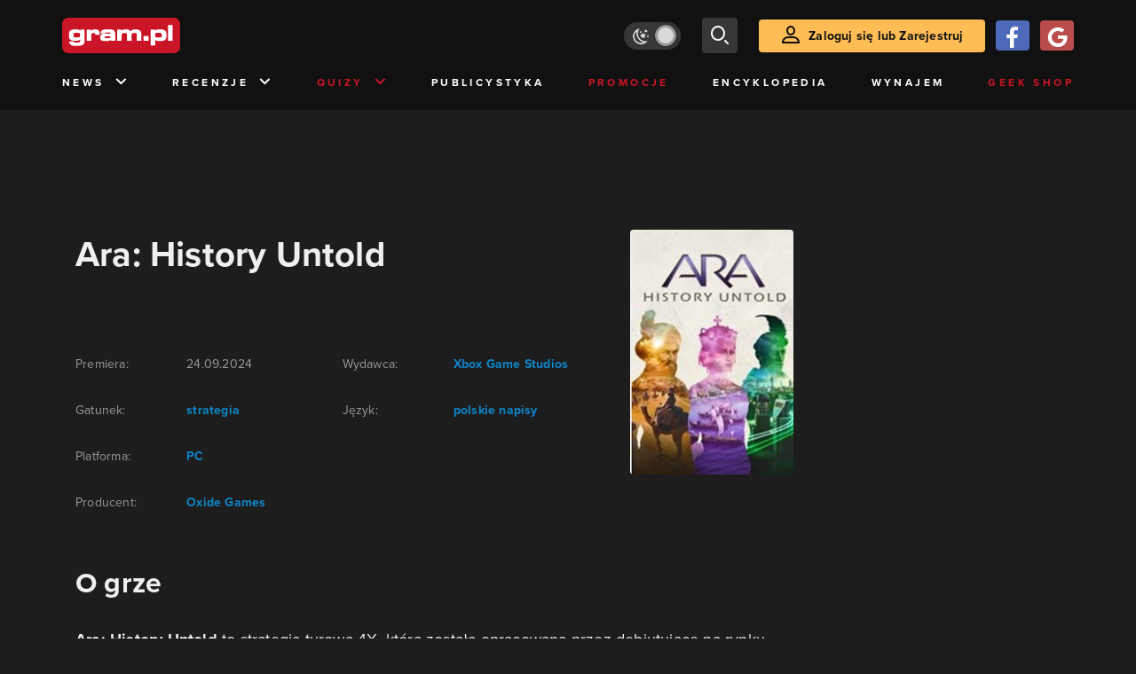

--- FILE ---
content_type: text/html; charset=utf-8
request_url: https://www.gram.pl/encyklopedia-gier/gry/ara-history-untold
body_size: 11734
content:
<!DOCTYPE html><html lang="pl"><head><meta charSet="utf-8"/><meta name="viewport" content="width=device-width"/><title lang="pl-pl">Ara: History Untold</title><meta name="description" content="Ara: History Untold to strategia turowa 4X, która została opracowana przez debiutujące na rynku studio Oxide Games składające się między innymi z byłych ..."/><link rel="image_src" href="https://images.gram.pl/game/miniature/kjiw20240119072404150vcaz.jpg"/><meta property="og:title" content="Ara: History Untold"/><meta property="og:description" content="Ara: History Untold to strategia turowa 4X, która została opracowana przez debiutujące na rynku studio Oxide Games składające się między innymi z byłych ..."/><meta property="og:image" content="https://images.gram.pl/game/miniature/kjiw20240119072404150vcaz.jpg"/><meta property="og:url" content="https://www.gram.pl/encyklopedia-gier/gry/ara-history-untold"/><meta property="og:image:width" content="600"/><meta property="og:image:height" content="315"/><meta property="og:type" content="website"/><meta property="og:locale" content="pl_PL"/><link rel="canonical" href="https://www.gram.pl/encyklopedia-gier/gry/ara-history-untold"/><link rel="alternate" type="application/rss+xml" title="gram.pl" href="https://www.gram.pl/rss/content.xml"/><meta name="robots" content="index,follow,noodp,noydir,max-image-preview:large"/><meta name="twitter:title" content="Ara: History Untold"/><meta name="twitter:image" content="https://images.gram.pl/game/miniature/kjiw20240119072404150vcaz.jpg"/><meta name="twitter:description" content="Ara: History Untold to strategia turowa 4X, która została opracowana przez debiutujące na rynku studio Oxide Games składające się między innymi z byłych ..."/><meta name="twitter:card" content="summary_large_image"/><meta name="twitter:creator" content="@gram_pl"/><meta name="twitter:site" content="@gram_pl"/><meta name="theme-color" content="#CA1F27"/><meta name="msapplication-TileColor" content="#CA1F27"/><script type="application/ld+json">{
  "@context": "http://schema.org",
  "@type": "VideoGame",
  "name": "Ara: History Untold",
  "url": "https://www.gram.pl/encyklopedia-gier/gry/ara-history-untold",
  "image": "https://images.gram.pl/game/miniature/kjiw20240119072404150vcaz.jpg",
  "applicationCategory": "Game",
  "inLanguage": "pl-PL",
  "description": "Ara: History Untold to strategia turowa 4X, która została opracowana przez debiutujące na rynku studio Oxide Games składające się między innymi z byłych ..",
  "datePublished": "2024-09-24T07:09:00.000+00:00",
  "author": [
    {
      "@type": "Organization",
      "name": "Oxide Games"
    }
  ],
  "publisher": [
    "Xbox Game Studios"
  ],
  "genre": [
    "strategia"
  ],
  "gamePlatform": [
    "PC"
  ]
}</script><meta name="next-head-count" content="26"/><link rel="preconnect" href="https://use.typekit.net" crossorigin /><link rel="preload" href="/_next/static/css/af5d77b5a997d045.css" as="style"/><link rel="stylesheet" href="/_next/static/css/af5d77b5a997d045.css" data-n-g=""/><noscript data-n-css=""></noscript><script defer="" nomodule="" src="/_next/static/chunks/polyfills-c67a75d1b6f99dc8.js"></script><script src="/_next/static/chunks/webpack-a146a8ef8f1e9d05.js" defer=""></script><script src="/_next/static/chunks/framework-8fe9cb8b81506896.js" defer=""></script><script src="/_next/static/chunks/main-0ebf5555eb9cf2eb.js" defer=""></script><script src="/_next/static/chunks/pages/_app-46197a3e2758aa66.js" defer=""></script><script src="/_next/static/chunks/6240-f4fc521408f548b6.js" defer=""></script><script src="/_next/static/chunks/7963-d71f054838990ac1.js" defer=""></script><script src="/_next/static/chunks/5709-14abfeac8e68077c.js" defer=""></script><script src="/_next/static/chunks/pages/encyklopedia-gier/gry/%5Bslug%5D-d169a935c9434b67.js" defer=""></script><script src="/_next/static/WDm6iSjUNr3QGnPTOKEiS/_buildManifest.js" defer=""></script><script src="/_next/static/WDm6iSjUNr3QGnPTOKEiS/_ssgManifest.js" defer=""></script><style data-href="https://use.typekit.net/cdt2gcb.css">@import url("https://p.typekit.net/p.css?s=1&k=cdt2gcb&ht=tk&f=139.169.175.5474.25136&a=99815084&app=typekit&e=css");@font-face{font-family:"proxima-nova";src:url("https://use.typekit.net/af/2555e1/00000000000000007735e603/30/l?primer=f592e0a4b9356877842506ce344308576437e4f677d7c9b78ca2162e6cad991a&fvd=n7&v=3") format("woff2"),url("https://use.typekit.net/af/2555e1/00000000000000007735e603/30/d?primer=f592e0a4b9356877842506ce344308576437e4f677d7c9b78ca2162e6cad991a&fvd=n7&v=3") format("woff"),url("https://use.typekit.net/af/2555e1/00000000000000007735e603/30/a?primer=f592e0a4b9356877842506ce344308576437e4f677d7c9b78ca2162e6cad991a&fvd=n7&v=3") format("opentype");font-display:auto;font-style:normal;font-weight:700;font-stretch:normal}@font-face{font-family:"proxima-nova";src:url("https://use.typekit.net/af/8738d8/00000000000000007735e611/30/l?primer=f592e0a4b9356877842506ce344308576437e4f677d7c9b78ca2162e6cad991a&fvd=n8&v=3") format("woff2"),url("https://use.typekit.net/af/8738d8/00000000000000007735e611/30/d?primer=f592e0a4b9356877842506ce344308576437e4f677d7c9b78ca2162e6cad991a&fvd=n8&v=3") format("woff"),url("https://use.typekit.net/af/8738d8/00000000000000007735e611/30/a?primer=f592e0a4b9356877842506ce344308576437e4f677d7c9b78ca2162e6cad991a&fvd=n8&v=3") format("opentype");font-display:auto;font-style:normal;font-weight:800;font-stretch:normal}@font-face{font-family:"proxima-nova";src:url("https://use.typekit.net/af/efe4a5/00000000000000007735e609/30/l?primer=f592e0a4b9356877842506ce344308576437e4f677d7c9b78ca2162e6cad991a&fvd=n4&v=3") format("woff2"),url("https://use.typekit.net/af/efe4a5/00000000000000007735e609/30/d?primer=f592e0a4b9356877842506ce344308576437e4f677d7c9b78ca2162e6cad991a&fvd=n4&v=3") format("woff"),url("https://use.typekit.net/af/efe4a5/00000000000000007735e609/30/a?primer=f592e0a4b9356877842506ce344308576437e4f677d7c9b78ca2162e6cad991a&fvd=n4&v=3") format("opentype");font-display:auto;font-style:normal;font-weight:400;font-stretch:normal}@font-face{font-family:"proxima-nova";src:url("https://use.typekit.net/af/1be3c2/00000000000000007735e606/30/l?primer=f592e0a4b9356877842506ce344308576437e4f677d7c9b78ca2162e6cad991a&fvd=n3&v=3") format("woff2"),url("https://use.typekit.net/af/1be3c2/00000000000000007735e606/30/d?primer=f592e0a4b9356877842506ce344308576437e4f677d7c9b78ca2162e6cad991a&fvd=n3&v=3") format("woff"),url("https://use.typekit.net/af/1be3c2/00000000000000007735e606/30/a?primer=f592e0a4b9356877842506ce344308576437e4f677d7c9b78ca2162e6cad991a&fvd=n3&v=3") format("opentype");font-display:auto;font-style:normal;font-weight:300;font-stretch:normal}@font-face{font-family:"proxima-nova";src:url("https://use.typekit.net/af/23e139/00000000000000007735e605/30/l?primer=f592e0a4b9356877842506ce344308576437e4f677d7c9b78ca2162e6cad991a&fvd=n5&v=3") format("woff2"),url("https://use.typekit.net/af/23e139/00000000000000007735e605/30/d?primer=f592e0a4b9356877842506ce344308576437e4f677d7c9b78ca2162e6cad991a&fvd=n5&v=3") format("woff"),url("https://use.typekit.net/af/23e139/00000000000000007735e605/30/a?primer=f592e0a4b9356877842506ce344308576437e4f677d7c9b78ca2162e6cad991a&fvd=n5&v=3") format("opentype");font-display:auto;font-style:normal;font-weight:500;font-stretch:normal}.tk-proxima-nova{font-family:"proxima-nova",sans-serif}</style></head><body class="no-trans dark-mode"><div id="__next"><div class="preheader"></div><div id="top" class="header" style="top:0px"><div class="container header-content flex-between d-none d-lg-flex"><div class="flex"><a href="/" aria-label="strona główna"><div class="logo"></div></a></div><div class="flex-right child-margin"><button class="darkmode-switch active" aria-label="Włącz tryb jasny"><span class="dot"></span></button><button class="small search" aria-label="szukaj"><span class="icon-search i-24"></span></button><a class="button loading" href="#"><span class="icon-user i-24"></span>Zaloguj się lub Zarejestruj<!-- --></a></div></div><nav class="container d-none d-lg-flex flex-between"><button class="menu-link">News<!-- --><span class="icon-chevron-down i-24 up"></span></button><button class="menu-link">Recenzje<!-- --><span class="icon-chevron-down i-24 up"></span></button><button class="menu-link new">Quizy<!-- --><span class="icon-chevron-down i-24 up"></span></button><a href="/publicystyka" class="menu-link">Publicystyka</a><a href="/news/promocje" class="menu-link new">Promocje</a><a href="/encyklopedia-gier" class="menu-link">Encyklopedia</a><a href="/wynajem" class="menu-link">Wynajem</a><a href="https://geek-shop.gram.pl" target="_blank" rel="noopener noreferrer" class="menu-link new">Geek Shop</a></nav><nav class="container header-content mobile flex-between d-flex d-lg-none"><button class="small search" aria-label="szukaj"><span class="icon-search i-24"></span></button><a href="/" aria-label="strona główna"><div class="logo mobile"></div></a><div class="mobile-nav"><button class="darkmode-switch active" aria-label="Włącz tryb jasny"><span class="dot"></span></button><button class="small search" aria-label="szukaj"><span class="icon-menu i-24"></span></button></div></nav></div><div id="content-wrapper" class="container"><div id="belka_expand" class="w2g"></div><div class="ad-wrapper  mock-off no-height"><div id="art_bill_top" class="w2g"></div></div><div class="row"><div class="column-background col-12 col-lg p16nm top24-m top40"><main class="game-page"><div class="row"><div class="col"><h1 class="bot24-m bot40 h3-m">Ara: History Untold</h1><div class="row"><div class="col"><div class="row"><div class="col-12 col-md-6"><div class="row bot16"><div class="col-5 lite">Premiera:</div><div class="col-7">24.09.2024</div></div><div class="row bot16"><div class="col-5 lite">Gatunek:</div><div class="col-7"><a href="/encyklopedia-gier/strategia"> <!-- -->strategia<!-- --></a></div></div><div class="row bot16"><div class="col-5 lite">Platforma:</div><div class="col-7"><a href="/encyklopedia-gier/pc"> <!-- -->PC<!-- --></a></div></div><div class="row bot16"><div class="col-5 lite">Producent:</div><div class="col-7"><a href="/encyklopedia-gier/oxide-games"> <!-- --> Oxide Games	<!-- --></a></div></div></div><div class="col-12 col-md-6"><div class="row bot16"><div class="col-5 lite">Wydawca:</div><div class="col-7"><a href="/encyklopedia-gier/xbox-game-studios"> <!-- --> Xbox Game Studios	<!-- --></a></div></div><div class="row bot16"><div class="col-5 lite">Język:</div><div class="col-7"><a href="/encyklopedia-gier/polskie-napisy"> <!-- -->polskie napisy<!-- --></a></div></div></div></div></div><div class="col-auto d-block d-md-none"><a href="https://images.gram.pl/game/kjiw20240119072404150vcaz.jpg" target="_blank" rel="noopener noreferrer" aria-label="okładka gry"><div class="image-sm left8 image-loading"><img class="lazy" style="width:1px;height:1px" data-src="https://images.gram.pl/game/miniature/kjiw20240119072404150vcaz.jpg" alt=""/></div></a></div></div></div><div class="col-auto d-none d-md-block"><a href="https://images.gram.pl/game/kjiw20240119072404150vcaz.jpg" target="_blank" rel="noopener noreferrer" aria-label="okładka gry"><div class="image left24 image-loading"><img class="lazy" style="width:1px;height:1px" data-src="https://images.gram.pl/game/miniature/kjiw20240119072404150vcaz.jpg" alt=""/></div></a></div></div><h2 class="top40 top24-m bot24 bot16-m h4-m">O grze</h2><div class="lg-p sm-p-m"><p dir="ltr" id="docs-internal-guid-3cf677cf-7fff-ab67-69fe-65dc0b99db31"><span style="background-color:transparent; font-style:normal; font-variant:normal; font-weight:400; text-decoration:none; vertical-align:baseline; white-space:pre-wrap"><strong>Ara: History Untold </strong>to strategia turowa 4X, która została opracowana przez debiutujące na rynku studio <strong>Oxide Games </strong>składające się między innymi z byłych pracowników <strong>Firaxis Games </strong>odpowiedzialnego za kultową serię <strong>Civilization</strong>. Produkcja została wydana jedynie na <strong>PC </strong>dzięki <strong>Xbox Game Studios</strong>.</span></p>

<p dir="ltr"><span style="background-color:transparent; font-style:normal; font-variant:normal; font-weight:400; text-decoration:none; vertical-align:baseline; white-space:pre-wrap">Za sprawą gry <strong>Ara: History Untold</strong> mamy okazję wcielić się we władcę wybranego przez siebie narodu, sprawując nad nim kontrolę w różnych epokach historycznych.Wraz z postępami w rozgrywce będziemy odkrywać nowe terytoria, walczyć o dominację nad poszczególnymi ziemiami, rozwijać sztukę i kulturę, a także uciekać się do zagrań dyplomatycznych i nie tylko.&nbsp;</span></p>

<p dir="ltr"><span style="background-color:transparent; font-style:normal; font-variant:normal; font-weight:400; text-decoration:none; vertical-align:baseline; white-space:pre-wrap">Poszczególne rozwiązania w mechanice zabawy <strong>Ara: History Untold</strong> zostały skonstruowane w taki sposób, aby gracz miał wrażenie nieskończonych możliwości, zarówno jeśli chodzi o rozwój swojego państwa, jak i w aspekcie rozwiązywania poszczególnych problemów. Dzięki temu można podchodzić do rozmaitych zagadnień na wiele różnych sposobów, budować unikatowe metropolie, rekrutować nowe jednostki i zaspokajać potrzeby mieszkańców.&nbsp;</span></p>

<p dir="ltr"><span style="background-color:transparent; font-style:normal; font-variant:normal; font-weight:400; text-decoration:none; vertical-align:baseline; white-space:pre-wrap">Tym, na co warto zwrócić szczególną uwagę w przypadku <strong>Ara: History Untold </strong>jest fakt, że w każdej turze działania i wybory nacji zostają ujawnione w tym samym momencie. Nie mamy więc opcji zareagowania na to, co wydarzyło się w jednej chwili, dopiero potem musimy zmierzyć się z konsekwencjami podjętych decyzji i widocznych rezultatów.&nbsp;</span></p>

<p dir="ltr"><span style="background-color:transparent; font-style:normal; font-variant:normal; font-weight:400; text-decoration:none; vertical-align:baseline; white-space:pre-wrap"><strong>Ara: History Untold</strong> może pochwalić się niezwykle klimatyczną, trójwymiarową oprawą wizualną, która została ukazana z lotu ptaka. W trakcie zabawy na ekranie zobaczymy różnego rodzaju krajobrazy, odwiedzając miasta, tropikalne dżungle i wiele innych miejsc.</span></p>
</div><div class="bot32 bot16-m"></div><div class="ad-wrapper"><div id="sekcja_bill_srodek_1" class="w2g"></div></div></main><div class="bot24-m bot40 content-list"><h2>Powiązane galerie:</h2><a href="/galerie/ara-history-untold" class="gallery"><div class="row row-eq-height relative"><div class="col-auto"><div class="miniature relative image-loading"><img class="lazy" style="width:1px;height:1px" data-src="https://images.gram.pl/gallery/cover/tydy20220622100708429iseb.jpg" alt=""/></div></div><div class="col relative flex-left"><div class="black-box d-none d-lg-block"></div><div class="relative w-100"><div class="category all-caps">Galeria</div><div class="author">Zdjęcia: <!-- -->10<!-- --></div><div class="title">Ara: History Untold</div><div class="date">22.06.2022</div></div></div><div class="black-box d-block d-lg-none"></div></div></a><h2>Treści o tej grze:</h2><a href="/news/ta-gra-ma-szanse-zdetronizowac-cywilizacje-premiera-jutro-takze-w-pecetowym-game-passie" class="news"><div class="row row-eq-height"><div class="col-auto"><div class="miniature relative image-loading"><img class="lazy" style="width:1px;height:1px" data-src="https://images.gram.pl/news/miniature/wbln20240923140740954wyyk.jpg" alt=""/><div class="anchored-mobile d-block d-lg-none"></div></div></div><div class="col relative right"><div class="author">Adam &quot;Harpen&quot; Berlik</div><div class="title">Ta gra ma szansę zdetronizować Cywilizację. Premiera jutro, także w pecetowym...</div><div class="lead">Ara: History Untold zapowiada się doprawdy wyśmienicie.
</div><div class="date">23.09.2024</div><div class="anchored flex-right"></div></div></div></a><a href="/news/xbox-game-pass-z-dwoma-wielkimi-premierami-pelna-oferta-na-koniec-wrzesnia" class="news"><div class="row row-eq-height"><div class="col-auto"><div class="miniature relative image-loading"><img class="lazy" style="width:1px;height:1px" data-src="https://images.gram.pl/news/miniature/sdcq20240917151121025dioo.jpg" alt=""/><div class="anchored-mobile d-block d-lg-none"></div></div></div><div class="col relative right"><div class="author">Radosław Krajewski</div><div class="title">Xbox Game Pass z dwoma wielkimi premierami. Pełna oferta na koniec września</div><div class="lead">Może i gier mało, ale za to dwie mocne premiery przyszykował Microsoft na koniec września w swojej usłudze abonamentowej.
</div><div class="date">17.09.2024</div><div class="anchored flex-right"></div></div></div></a><a href="/artykul/extra-w-co-zagramy-we-wrzesniu-2024-roku-najciekawsze-premiery-miesiaca" class="article"><div class="row row-eq-height relative"><div class="col-auto"><div class="miniature relative image-loading"><img class="lazy" style="width:1px;height:1px" data-src="https://images.gram.pl/article/miniature/lzcq20240826112645810beyq.jpg" alt=""/><div class="anchored-mobile d-block d-lg-none"></div></div></div><div class="col relative flex-left"><div class="black-box d-none d-lg-block"></div><div class="relative w-100"><div class="category all-caps">Inne</div><div class="author">Adam &quot;Harpen&quot; Berlik</div><div class="title">EXTRA - W co zaGRAMy we wrześniu 2024 roku - najciekawsze premiery miesiąca</div><div class="lead d-none d-lg-block">Czas na dokładkę! W nadchodzącym miesiącu każdy znajdzie coś dla siebie!
</div><div class="date">31.08.2024</div><div class="anchored flex-right d-none d-lg-flex"></div></div></div><div class="black-box d-block d-lg-none"></div></div></a><a href="/news/xbox-game-pass-z-4-grami-na-premiere-we-wrzesniu-2024-nadchodza-wyczekiwane-nowosci" class="news"><div class="row row-eq-height"><div class="col-auto"><div class="miniature relative image-loading"><img class="lazy" style="width:1px;height:1px" data-src="https://images.gram.pl/news/miniature/ltaj20240811125629663pdoc.jpg" alt=""/><div class="anchored-mobile d-block d-lg-none"></div></div></div><div class="col relative right"><div class="author">Mikołaj Ciesielski</div><div class="title">Xbox Game Pass z 4 grami na premierę we wrześniu. Nadchodzą wyczekiwane nowości</div><div class="lead">Na liście m.in. kontynuacja hitu 11 bit studios.
</div><div class="date">11.08.2024</div><div class="anchored flex-right"></div></div></div></a><a href="/news/microsoft-szykuje-sie-na-targi-gamescom-2024-xbox-zaprezentuje-ponad-50-gier" class="news"><div class="row row-eq-height"><div class="col-auto"><div class="miniature relative image-loading"><img class="lazy" style="width:1px;height:1px" data-src="https://images.gram.pl/news/miniature/fame20240802082636959lboc.jpg" alt=""/><div class="anchored-mobile d-block d-lg-none"></div></div></div><div class="col relative right"><div class="author">Mikołaj Ciesielski</div><div class="title">Microsoft szykuje się na targi gamescom 2024. Xbox zaprezentuje ponad 50 gier</div><div class="lead">Gracze będą mieli okazję zagrać m.in. w takie tytuły jak Age of Mythology: Retold, Diablo 4: Vessel of Hatred czy STALKER 2.
</div><div class="date">02.08.2024</div><div class="anchored flex-right"></div></div></div></a><a href="/news/ara-history-untold-z-data-premiery-wiemy-kiedy-zadebiutuje-nowa-strategia" class="news"><div class="row row-eq-height"><div class="col-auto"><div class="miniature relative image-loading"><img class="lazy" style="width:1px;height:1px" data-src="https://images.gram.pl/news/miniature/icmi20240613081415839ausd.jpg" alt=""/><div class="anchored-mobile d-block d-lg-none"></div></div></div><div class="col relative right"><div class="author">Mikołaj Ciesielski</div><div class="title">Ara: History Untold z datą premiery. Wiemy, kiedy zadebiutuje nowa strategia</div><div class="lead">Gra studia Oxide Interactive zmierza również do PC Game Pass.
</div><div class="date">13.06.2024</div><div class="anchored flex-right"></div></div></div></a><a href="/news/xbox-developer-direct-2024-microsoft-ara-history-untold-oxide-interactive-nowy-gameplay-rozgrywka-strategia-4x" class="news"><div class="row row-eq-height"><div class="col-auto"><div class="miniature relative image-loading"><img class="lazy" style="width:1px;height:1px" data-src="https://images.gram.pl/news/miniature/aarp20240118213741051nqip.jpg" alt=""/><div class="anchored-mobile d-block d-lg-none"></div></div></div><div class="col relative right"><div class="author">Wincenty Wawrzyniak</div><div class="title">Ara: History Untold na nowym gameplayu prosto z pokazu Microsoftu</div><div class="lead">Podczas pokazu Xbox Developer_Direct otrzymaliśmy nowy gameplay ze strategii Ara: History Untold.
</div><div class="date">18.01.2024</div><div class="anchored flex-right"></div></div></div></a><a href="/news/xbox-developer_direct-zapowiedziane-microsoft-pokaze-wielkie-hity-na-prezentacji" class="news"><div class="row row-eq-height"><div class="col-auto"><div class="miniature relative image-loading"><img class="lazy" style="width:1px;height:1px" data-src="https://images.gram.pl/news/miniature/zynt20240109161355923gshy.jpg" alt=""/><div class="anchored-mobile d-block d-lg-none"></div></div></div><div class="col relative right"><div class="author">Radosław Krajewski</div><div class="title">Xbox Developer_Direct zapowiedziane. Microsoft pokaże wielkie hity na...</div><div class="lead">Microsoft ujawnił szczegóły nadchodzącego Xbox Developer_Direct, na którym nie zabraknie oczekiwanych gier od deweloperów należących do firmy.
</div><div class="date">09.01.2024</div><div class="anchored flex-right"></div></div></div></a><a href="/artykul/gry-na-wylacznosc-dla-xboksa-w-2024-roku-worek-z-premierami-otwarty" class="article"><div class="row row-eq-height relative"><div class="col-auto"><div class="miniature relative image-loading"><img class="lazy" style="width:1px;height:1px" data-src="https://images.gram.pl/article/miniature/zosc20231230094402016imkf.jpg" alt=""/><div class="anchored-mobile d-block d-lg-none"><div class="comment-counter small">2<!-- --></div></div></div></div><div class="col relative flex-left"><div class="black-box d-none d-lg-block"></div><div class="relative w-100"><div class="category all-caps">Felieton</div><div class="author">Mateusz Mucharzewski</div><div class="title">Gry na wyłączność dla Xboksa w 2024 roku - worek z premierami otwarty</div><div class="lead d-none d-lg-block">Oferta Microsoftu na bieżący rok może robić wrażenie i pokazuje, że portfolio zaczyna mocno puchnąć.
</div><div class="date">02.01.2024</div><div class="anchored flex-right d-none d-lg-flex"><div class="comment-counter">2<!-- --></div></div></div></div><div class="black-box d-block d-lg-none"></div></div></a><a href="/news/xbox-szykuje-niespodzianke-na-the-game-awards-2023-insider-wspomina-o-planach-microsoftu" class="news"><div class="row row-eq-height"><div class="col-auto"><div class="miniature relative image-loading"><img class="lazy" style="width:1px;height:1px" data-src="https://images.gram.pl/news/miniature/zlaf20231120090533296jhby.jpg" alt=""/><div class="anchored-mobile d-block d-lg-none"></div></div></div><div class="col relative right"><div class="author">Mikołaj Ciesielski</div><div class="title">Xbox szykuje niespodziankę na TGA 2023? Insider wspomina o planach Microsoftu</div><div class="lead">Amerykańska firma ujawni datę premiery jednej ze swoich nadchodzących produkcji?
</div><div class="date">20.11.2023</div><div class="anchored flex-right"><div aria-label="Polub post" class="thumb-container flex-center"><span class="icon-thumb-up"></span>1<!-- --></div></div></div></div></a><div class="flex-evenly mb-4 flex-col"><button disabled="">To już wszystkie...</button></div></div></div><aside class="col-12 col-lg-auto"><div class="ad-wrapper mock-off column top40"><div id="art_half_prawa_szpalta_1" class="w2g"></div></div></aside></div><aside class="top-frame relative y16"><div class="black-box"></div><h2 class="title flex-left"><div class="i-box right flex-center"><span class="icon-top i-24"></span></div>Top recenzje<!-- --></h2><div class="row"><div class="col-12 col-sm-6 col-lg-3 top-item"><a href="/artykul/greenland-2-recenzja-filmu-podroz-przez-swiat-po-apokalipsie" class="limiter" aria-label="Link do artykułu Greenland 2 – recenzja filmu. Podróż przez świat po apokalipsie"><div class="miniature relative image-loading" style="height:0px"><img class="lazy" style="width:1px;height:1px" data-src="https://images.gram.pl/article/top/fkqa20260115195348893wmrr.jpg" alt=""/><div class="anchored"><div class="comment-counter small">1<!-- --></div></div></div><div class="title">Greenland 2 – recenzja filmu. Podróż przez świat po apokalipsie</div><div class="date">16.01.2026</div></a></div><div class="col-12 col-sm-6 col-lg-3 top-item"><a href="/artykul/rycerz-siedmiu-krolestw-recenzja-serialu-glupi-jak-zoldak-przebiegly-jak-krol" class="limiter" aria-label="Link do artykułu Rycerz Siedmiu Królestw – recenzja serialu. Głupi jak żołdak, przebiegły jak król"><div class="miniature relative image-loading" style="height:0px"><img class="lazy" style="width:1px;height:1px" data-src="https://images.gram.pl/article/top/sezw20260114164202165ybzr.jpg" alt=""/><div class="anchored"><div class="comment-counter small">1<!-- --></div></div></div><div class="title">Rycerz Siedmiu Królestw – recenzja serialu. Głupi jak żołdak, przebiegły jak król</div><div class="date">15.01.2026</div></a></div><div class="col-12 col-sm-6 col-lg-3 top-item"><a href="/artykul/astronautka-recenzja-filmu-slabe-science-fiction-z-kontrowersyjnym-zwrotem-akcji" class="limiter" aria-label="Link do artykułu Astronautka – recenzja filmu. Słabe science fiction z kontrowersyjnym zwrotem akcji"><div class="miniature relative image-loading" style="height:0px"><img class="lazy" style="width:1px;height:1px" data-src="https://images.gram.pl/article/top/ejma20260109142108450nljr.jpg" alt=""/><div class="anchored"><div class="comment-counter small">1<!-- --></div></div></div><div class="title">Astronautka – recenzja filmu. Słabe science fiction z kontrowersyjnym zwrotem akcji</div><div class="date">09.01.2026</div></a></div><div class="col-12 col-sm-6 col-lg-3 top-item"><a href="/artykul/avatar-ogien-i-popiol-recenzja-filmu-dodatek-do-drugiej-czesci" class="limiter" aria-label="Link do artykułu Avatar: Ogień i popiół – recenzja filmu. Dodatek do drugiej części"><div class="miniature relative image-loading" style="height:0px"><img class="lazy" style="width:1px;height:1px" data-src="https://images.gram.pl/article/top/hypy20251219111555762zmkn.jpg" alt=""/><div class="anchored"><div class="comment-counter small">6<!-- --></div></div></div><div class="title">Avatar: Ogień i popiół – recenzja filmu. Dodatek do drugiej części</div><div class="date">20.12.2025</div></a></div></div></aside><div id="belka_sticky" class="w2g"></div><div id="vigneta" class="w2g"></div><div style="max-width:100vw"><div id="interstitial" class="w2g"></div></div></div><div class="pin-to-bottom"><div class="socialistic-links"><div class="container flex-evenly" style="min-height:21px"><a class="link light" target="_blank" rel="noopener noreferrer" href="https://www.tiktok.com/@gram.pl_" aria-label="tiktok gram.pl"><span class="icon-ti i-24 up"></span><span class="d-none d-lg-inline">Tiktok</span></a><a class="link light" target="_blank" rel="noopener noreferrer" href="https://www.facebook.com/grampl" aria-label="facebook gram.pl"><span class="icon-fa i-24 up"></span><span class="d-none d-lg-inline">Facebook</span></a><a class="link light" target="_blank" rel="noopener noreferrer" href="https://www.youtube.com/user/wwwgrampl" aria-label="kanał youtube gram.pl"><span class="icon-youtube i-24 up"></span><span class="d-none d-lg-inline">Youtube</span></a><a class="link light" target="_blank" rel="noopener noreferrer" href="https://open.spotify.com/user/gram.pl" aria-label="spotify gram.pl"><span class="icon-spotify i-24 up"></span><span class="d-none d-lg-inline">Spotify</span></a><a class="link light" target="_blank" rel="noopener noreferrer" href="https://store.steampowered.com/curator/110591-gram.pl" aria-label="strona społeczności gram.pl na steam"><span class="icon-steam i-24 up"></span><span class="d-none d-lg-inline">Steam</span></a><a class="link light" target="_blank" rel="noopener noreferrer" href="https://www.gram.pl/rss/content.xml" aria-label="kanał rss grma.pl"><span class="icon-rss i-24 up"></span><span class="d-none d-lg-inline">RSS</span></a></div></div><div class="footer pt-3 pb-3 pt-lg-5 pb-lg-5"><div class="container"><div class="row"><div class="d-none d-lg-inline col-lg-4"><div class="logo"></div><div class="copyright">Copyright © 2005 - <!-- -->2026<!-- --> ACTION S.A.<!-- --></div><div class="copyright">Zamienie, ul. Dawidowska 10, 05-500 Piaseczno</div><div class="copyright" style="margin-top:0">tel. (+48 22) 332 16 00</div><div class="build-number">Portal: v.<!-- -->6.1.112<!-- --></div></div><div class="col-6 col-lg-2"><p>O nas</p><div class="row"><div class="col-12"><a class="foot" href="/kontakt">Zespół Gram</a><a class="foot" href="/regulamin">Regulamin</a><a class="foot" href="/regulamin#polityka-prywatnosci">Polityka prywatności</a></div></div></div><div class="col-6 col-lg-3"><p>Kontakt</p><div class="row"><div class="col-12"><a class="foot" href="/informacje/kontakt">Pomoc</a><a class="foot" href="/informacje/reklama">Reklama</a><a class="foot" href="/informacje/redakcja">Kontakt z redakcją</a></div></div></div><div class="col-12 col-lg-3"><p class="mt-4 mt-lg-0">Na skróty</p><div class="row"><div class="col-6"><a class="foot" href="/news/hot">HOT News</a><a class="foot" href="/gramtv">GramTV</a><a class="foot" href="https://www.sferis.pl/Strefa-Okazji" target="_blank" rel="noopener noreferrer">Promocje</a></div><div class="col-6"><a class="foot" href="https://www.sferis.pl/gaming-2541" target="_blank" rel="noopener noreferrer">Zakupy</a><a class="foot red" href="https://theprotocol.it/" target="_blank" rel="noopener noreferrer">the:protocol</a></div></div></div><div class="col-12 d-inline d-lg-none"><hr class="light mb-4"/><div class="logo"></div><div class="copyright">Copyright © 2005 - <!-- -->2026<!-- --> ACTION S.A.<!-- --></div><div class="copyright">Zamienie, ul. Dawidowska 10, 05-500 Piaseczno</div><div class="copyright" style="margin-top:0">tel. (+48 22) 332 16 00</div><div class="build-number">Portal: v.<!-- -->6.1.112<!-- --></div></div></div></div></div></div><noscript><img height="1" width="1" style="display:none" src="https://www.facebook.com/tr?id=704790599979438&amp;ev=PageView&amp;noscript=1" alt=""/></noscript><div id="quantcast"><noscript><div style="display:none"><img src="//pixel.quantserve.com/pixel/p-S7LjTHgJsANxL.gif" style="border:0" height="1" width="1" alt="Quantcast"/></div></noscript><noscript><div style="display:none"><img src="//pixel.quantserve.com/pixel/p-S7LjTHgJsANxL.gif" style="border:0" height="1" width="1" alt="Quantcast"/></div></noscript></div></div><script id="__NEXT_DATA__" type="application/json">{"props":{"pageProps":{"game":{"id":8210,"title":"Ara: History Untold","slug":"/encyklopedia-gier/gry/ara-history-untold","premiereDate":"2024-09-24T07:09:00.000+00:00","pegi":0,"image":"kjiw20240119072404150vcaz.jpg","unknowndate":false,"publishers":[{"slug":"xbox-game-studios","title":" Xbox Game Studios\t"}],"producers":[{"slug":"oxide-games","title":" Oxide Games\t"}],"platforms":[{"slug":"pc","title":"PC"}],"languages":[{"slug":"polskie-napisy","title":"polskie napisy"}],"genres":[{"slug":"strategia","title":"strategia"}],"description":"\u003cp dir=\"ltr\" id=\"docs-internal-guid-3cf677cf-7fff-ab67-69fe-65dc0b99db31\"\u003e\u003cspan style=\"background-color:transparent; font-style:normal; font-variant:normal; font-weight:400; text-decoration:none; vertical-align:baseline; white-space:pre-wrap\"\u003e\u003cstrong\u003eAra: History Untold \u003c/strong\u003eto strategia turowa 4X, która została opracowana przez debiutujące na rynku studio \u003cstrong\u003eOxide Games \u003c/strong\u003eskładające się między innymi z byłych pracowników \u003cstrong\u003eFiraxis Games \u003c/strong\u003eodpowiedzialnego za kultową serię \u003cstrong\u003eCivilization\u003c/strong\u003e. Produkcja została wydana jedynie na \u003cstrong\u003ePC \u003c/strong\u003edzięki \u003cstrong\u003eXbox Game Studios\u003c/strong\u003e.\u003c/span\u003e\u003c/p\u003e\n\n\u003cp dir=\"ltr\"\u003e\u003cspan style=\"background-color:transparent; font-style:normal; font-variant:normal; font-weight:400; text-decoration:none; vertical-align:baseline; white-space:pre-wrap\"\u003eZa sprawą gry \u003cstrong\u003eAra: History Untold\u003c/strong\u003e mamy okazję wcielić się we władcę wybranego przez siebie narodu, sprawując nad nim kontrolę w różnych epokach historycznych.Wraz z postępami w rozgrywce będziemy odkrywać nowe terytoria, walczyć o dominację nad poszczególnymi ziemiami, rozwijać sztukę i kulturę, a także uciekać się do zagrań dyplomatycznych i nie tylko.\u0026nbsp;\u003c/span\u003e\u003c/p\u003e\n\n\u003cp dir=\"ltr\"\u003e\u003cspan style=\"background-color:transparent; font-style:normal; font-variant:normal; font-weight:400; text-decoration:none; vertical-align:baseline; white-space:pre-wrap\"\u003ePoszczególne rozwiązania w mechanice zabawy \u003cstrong\u003eAra: History Untold\u003c/strong\u003e zostały skonstruowane w taki sposób, aby gracz miał wrażenie nieskończonych możliwości, zarówno jeśli chodzi o rozwój swojego państwa, jak i w aspekcie rozwiązywania poszczególnych problemów. Dzięki temu można podchodzić do rozmaitych zagadnień na wiele różnych sposobów, budować unikatowe metropolie, rekrutować nowe jednostki i zaspokajać potrzeby mieszkańców.\u0026nbsp;\u003c/span\u003e\u003c/p\u003e\n\n\u003cp dir=\"ltr\"\u003e\u003cspan style=\"background-color:transparent; font-style:normal; font-variant:normal; font-weight:400; text-decoration:none; vertical-align:baseline; white-space:pre-wrap\"\u003eTym, na co warto zwrócić szczególną uwagę w przypadku \u003cstrong\u003eAra: History Untold \u003c/strong\u003ejest fakt, że w każdej turze działania i wybory nacji zostają ujawnione w tym samym momencie. Nie mamy więc opcji zareagowania na to, co wydarzyło się w jednej chwili, dopiero potem musimy zmierzyć się z konsekwencjami podjętych decyzji i widocznych rezultatów.\u0026nbsp;\u003c/span\u003e\u003c/p\u003e\n\n\u003cp dir=\"ltr\"\u003e\u003cspan style=\"background-color:transparent; font-style:normal; font-variant:normal; font-weight:400; text-decoration:none; vertical-align:baseline; white-space:pre-wrap\"\u003e\u003cstrong\u003eAra: History Untold\u003c/strong\u003e może pochwalić się niezwykle klimatyczną, trójwymiarową oprawą wizualną, która została ukazana z lotu ptaka. W trakcie zabawy na ekranie zobaczymy różnego rodzaju krajobrazy, odwiedzając miasta, tropikalne dżungle i wiele innych miejsc.\u003c/span\u003e\u003c/p\u003e\n","requirements":""},"relatedGallery":[{"title":"Ara: History Untold","slug":"ara-history-untold","cover":"tydy20220622100708429iseb.jpg","count":10,"date":"2022-06-22T08:07:39.956+00:00"}],"relatedReviews":[],"relatedOther":[{"title":"Ta gra ma szansę zdetronizować Cywilizację. Premiera jutro, także w pecetowym Game Passie","image":"wbln20240923140740954wyyk","comments":0,"category":"News","url":"/news/ta-gra-ma-szanse-zdetronizowac-cywilizacje-premiera-jutro-takze-w-pecetowym-game-passie","author":"Adam \"Harpen\" Berlik","date":"23.09.2024","article":false,"lead":"\u003cp\u003eAra: History Untold zapowiada się doprawdy wyśmienicie.\u003c/p\u003e\n","likes":0,"rating":null,"review":false},{"title":"Xbox Game Pass z dwoma wielkimi premierami. Pełna oferta na koniec września","image":"sdcq20240917151121025dioo","comments":0,"category":"News","url":"/news/xbox-game-pass-z-dwoma-wielkimi-premierami-pelna-oferta-na-koniec-wrzesnia","author":"Radosław Krajewski","date":"17.09.2024","article":false,"lead":"\u003cp\u003e\u003cspan\u003e\u003cspan\u003e\u003cspan\u003eMoże i gier mało, ale za to dwie mocne premiery przyszykował\u0026nbsp;Microsoft na koniec września\u0026nbsp;w swojej usłudze abonamentowej.\u003c/span\u003e\u003c/span\u003e\u003c/span\u003e\u003c/p\u003e\n","likes":0,"rating":null,"review":false},{"title":"EXTRA - W co zaGRAMy we wrześniu 2024 roku - najciekawsze premiery miesiąca","image":"lzcq20240826112645810beyq","comments":0,"category":"Inne","url":"/artykul/extra-w-co-zagramy-we-wrzesniu-2024-roku-najciekawsze-premiery-miesiaca","author":"Adam \"Harpen\" Berlik","date":"31.08.2024","article":true,"lead":"\u003cp\u003eCzas na dokładkę! W nadchodzącym miesiącu każdy znajdzie coś dla siebie!\u003c/p\u003e\n","likes":0,"rating":null,"review":false},{"title":"Xbox Game Pass z 4 grami na premierę we wrześniu. Nadchodzą wyczekiwane nowości","image":"ltaj20240811125629663pdoc","comments":0,"category":"News","url":"/news/xbox-game-pass-z-4-grami-na-premiere-we-wrzesniu-2024-nadchodza-wyczekiwane-nowosci","author":"Mikołaj Ciesielski","date":"11.08.2024","article":false,"lead":"\u003cp\u003eNa liście m.in. kontynuacja hitu 11\u0026nbsp;bit\u0026nbsp;studios.\u003c/p\u003e\n","likes":0,"rating":null,"review":false},{"title":"Microsoft szykuje się na targi gamescom 2024. Xbox zaprezentuje ponad 50 gier","image":"fame20240802082636959lboc","comments":0,"category":"News","url":"/news/microsoft-szykuje-sie-na-targi-gamescom-2024-xbox-zaprezentuje-ponad-50-gier","author":"Mikołaj Ciesielski","date":"02.08.2024","article":false,"lead":"\u003cp\u003eGracze będą mieli okazję zagrać m.in. w takie tytuły jak Age of\u0026nbsp;Mythology:\u0026nbsp;Retold, Diablo 4:\u0026nbsp;Vessel\u0026nbsp;of\u0026nbsp;Hatred\u0026nbsp;czy\u0026nbsp;STALKER\u0026nbsp;2.\u003c/p\u003e\n","likes":0,"rating":null,"review":false},{"title":"Ara: History Untold z datą premiery. Wiemy, kiedy zadebiutuje nowa strategia","image":"icmi20240613081415839ausd","comments":0,"category":"News","url":"/news/ara-history-untold-z-data-premiery-wiemy-kiedy-zadebiutuje-nowa-strategia","author":"Mikołaj Ciesielski","date":"13.06.2024","article":false,"lead":"\u003cp\u003eGra studia\u0026nbsp;Oxide\u0026nbsp;Interactive zmierza również do PC\u0026nbsp;Game\u0026nbsp;Pass.\u003c/p\u003e\n","likes":0,"rating":null,"review":false},{"title":"Ara: History Untold na nowym gameplayu prosto z pokazu Microsoftu","image":"aarp20240118213741051nqip","comments":0,"category":"News","url":"/news/xbox-developer-direct-2024-microsoft-ara-history-untold-oxide-interactive-nowy-gameplay-rozgrywka-strategia-4x","author":"Wincenty Wawrzyniak","date":"18.01.2024","article":false,"lead":"\u003cp\u003ePodczas pokazu Xbox Developer_Direct otrzymaliśmy nowy gameplay ze strategii Ara: History Untold.\u003c/p\u003e\n","likes":0,"rating":null,"review":false},{"title":"Xbox Developer_Direct zapowiedziane. Microsoft pokaże wielkie hity na prezentacji","image":"zynt20240109161355923gshy","comments":0,"category":"News","url":"/news/xbox-developer_direct-zapowiedziane-microsoft-pokaze-wielkie-hity-na-prezentacji","author":"Radosław Krajewski","date":"09.01.2024","article":false,"lead":"\u003cp\u003e\u003cspan\u003e\u003cspan\u003e\u003cspan\u003eMicrosoft ujawnił szczegóły nadchodzącego Xbox Developer_Direct, na którym nie zabraknie oczekiwanych gier od deweloperów należących do firmy.\u003c/span\u003e\u003c/span\u003e\u003c/span\u003e\u003c/p\u003e\n","likes":0,"rating":null,"review":false},{"title":"Gry na wyłączność dla Xboksa w 2024 roku - worek z premierami otwarty","image":"zosc20231230094402016imkf","comments":2,"category":"Felieton","url":"/artykul/gry-na-wylacznosc-dla-xboksa-w-2024-roku-worek-z-premierami-otwarty","author":"Mateusz Mucharzewski","date":"02.01.2024","article":true,"lead":"\u003cp\u003eOferta Microsoftu na bieżący rok może robić wrażenie i pokazuje, że portfolio zaczyna mocno puchnąć.\u003c/p\u003e\n","likes":0,"rating":null,"review":false},{"title":"Xbox szykuje niespodziankę na TGA 2023? Insider wspomina o planach Microsoftu","image":"zlaf20231120090533296jhby","comments":0,"category":"News","url":"/news/xbox-szykuje-niespodzianke-na-the-game-awards-2023-insider-wspomina-o-planach-microsoftu","author":"Mikołaj Ciesielski","date":"20.11.2023","article":false,"lead":"\u003cp\u003eAmerykańska firma ujawni datę premiery jednej ze swoich nadchodzących produkcji?\u003c/p\u003e\n","likes":1,"rating":null,"review":false}],"items":10,"topContent":[{"title":"Greenland 2 – recenzja filmu. Podróż przez świat po apokalipsie","comments":1,"hot":true,"category":"Popkultura","url":"/artykul/greenland-2-recenzja-filmu-podroz-przez-swiat-po-apokalipsie","author":"Radosław Krajewski","lead":"\u003cp\u003e\u003cspan\u003e\u003cspan\u003e\u003cspan\u003ePo prawie sześciu latach powraca jeden z najlepszych filmów science fiction w XXI wieku. Oceniamy, czy kontynuacja trzyma poziom poprzedniej części.\u003c/span\u003e\u003c/span\u003e\u003c/span\u003e\u003c/p\u003e\n","image":"fkqa20260115195348893wmrr","rating":"60","article":true,"date":"16.01.2026"},{"title":"Rycerz Siedmiu Królestw – recenzja serialu. Głupi jak żołdak, przebiegły jak król","comments":1,"hot":true,"category":"Popkultura","url":"/artykul/rycerz-siedmiu-krolestw-recenzja-serialu-glupi-jak-zoldak-przebiegly-jak-krol","author":"Radosław Krajewski","lead":"\u003cp\u003e\u003cspan\u003e\u003cspan\u003e\u003cspan\u003eNowy spin-off Gry o tron już wkrótce zadebiutuje na HBO Max. Oceniamy, czy zaprezentuje\u0026nbsp;poziom zbliżony do pierwszego sezonu Rodu smoka.\u003c/span\u003e\u003c/span\u003e\u003c/span\u003e\u003c/p\u003e\n","image":"sezw20260114164202165ybzr","rating":"85","article":true,"date":"15.01.2026"},{"title":"Astronautka – recenzja filmu. Słabe science fiction z kontrowersyjnym zwrotem akcji","comments":1,"hot":true,"category":"Popkultura","url":"/artykul/astronautka-recenzja-filmu-slabe-science-fiction-z-kontrowersyjnym-zwrotem-akcji","author":"Radosław Krajewski","lead":"\u003cp\u003e\u003cspan\u003e\u003cspan\u003e\u003cspan\u003eTo był materiał na hit, ale niestety twórcy poszli w stronę banałów i nawet intrygujący zwrot akcji nie pomógł.\u003c/span\u003e\u003c/span\u003e\u003c/span\u003e\u003c/p\u003e\n","image":"ejma20260109142108450nljr","rating":"40","article":true,"date":"09.01.2026"},{"title":"Avatar: Ogień i popiół – recenzja filmu. Dodatek do drugiej części","comments":6,"hot":true,"category":"Popkultura","url":"/artykul/avatar-ogien-i-popiol-recenzja-filmu-dodatek-do-drugiej-czesci","author":"Radosław Krajewski","lead":"\u003cp\u003e\u003cspan\u003e\u003cspan\u003e\u003cspan\u003ePo trzech latach Avatar powraca do kin z trzecią częścią. Oceniamy finał dotychczasowej trylogii o rodzinie Sullych.\u003c/span\u003e\u003c/span\u003e\u003c/span\u003e\u003c/p\u003e\n","image":"hypy20251219111555762zmkn","rating":"75","article":true,"date":"20.12.2025"}],"gameSeo":{"publicationDate":"2024-09-24T07:09:00.000+00:00","producers":["Oxide Games"],"publishers":["Xbox Game Studios"],"genres":["strategia"],"platforms":["PC"],"language":["polskie napisy"],"pegi":null}},"__N_SSP":true},"page":"/encyklopedia-gier/gry/[slug]","query":{"slug":"ara-history-untold"},"buildId":"WDm6iSjUNr3QGnPTOKEiS","isFallback":false,"gssp":true,"scriptLoader":[]}</script></body></html>

--- FILE ---
content_type: text/html; charset=utf-8
request_url: https://www.google.com/recaptcha/api2/aframe
body_size: 183
content:
<!DOCTYPE HTML><html><head><meta http-equiv="content-type" content="text/html; charset=UTF-8"></head><body><script nonce="ZnozVvII6VTdZ8tWpWYmjQ">/** Anti-fraud and anti-abuse applications only. See google.com/recaptcha */ try{var clients={'sodar':'https://pagead2.googlesyndication.com/pagead/sodar?'};window.addEventListener("message",function(a){try{if(a.source===window.parent){var b=JSON.parse(a.data);var c=clients[b['id']];if(c){var d=document.createElement('img');d.src=c+b['params']+'&rc='+(localStorage.getItem("rc::a")?sessionStorage.getItem("rc::b"):"");window.document.body.appendChild(d);sessionStorage.setItem("rc::e",parseInt(sessionStorage.getItem("rc::e")||0)+1);localStorage.setItem("rc::h",'1768768847465');}}}catch(b){}});window.parent.postMessage("_grecaptcha_ready", "*");}catch(b){}</script></body></html>

--- FILE ---
content_type: application/javascript; charset=utf-8
request_url: https://lib.wtg-ads.com/publisher/www.gram.pl/lib.min.js
body_size: 148000
content:
/*! For license information please see lib.min.js.LICENSE.txt */
!function(){var e={128:function(e){s.SYNC=1,s.ASYNC=2,s.QUEUE=4;var t="fun-hooks";var n=Object.freeze({useProxy:!0,ready:0}),i=new WeakMap,r="2,1,0"===[1].reduce(function(e,t,n){return[e,t,n]},2).toString()?Array.prototype.reduce:function(e,t){var n,i=Object(this),r=i.length>>>0,o=0;if(t)n=t;else{for(;o<r&&!(o in i);)o++;n=i[o++]}for(;o<r;)o in i&&(n=e(n,i[o],o,i)),o++;return n};function o(e,t){return Array.prototype.slice.call(e,t)}var a=Object.assign||function(e){return r.call(o(arguments,1),function(e,t){return t&&Object.keys(t).forEach(function(n){e[n]=t[n]}),e},e)};function s(e){var d,c={},l=[];function u(e,t){return"function"==typeof e?m.call(null,"sync",e,t):"string"==typeof e&&"function"==typeof t?m.apply(null,arguments):"object"==typeof e?p.apply(null,arguments):void 0}function p(e,t,n){var i=!0;void 0===t&&(t=Object.getOwnPropertyNames(e),i=!1);var r={},o=["constructor"];do{(t=t.filter(function(t){return!("function"!=typeof e[t]||-1!==o.indexOf(t)||t.match(/^_/))})).forEach(function(t){var i=t.split(":"),o=i[0],a=i[1]||"sync";if(!r[o]){var s=e[o];r[o]=e[o]=m(a,s,n?[n,o]:void 0)}}),e=Object.getPrototypeOf(e)}while(i&&e);return r}function f(e){var n=Array.isArray(e)?e:e.split(".");return r.call(n,function(i,r,o){var a=i[r],s=!1;return a||(o===n.length-1?(d||l.push(function(){s||console.warn(t+": referenced '"+e+"' but it was never created")}),i[r]=g(function(e){i[r]=e,s=!0})):i[r]={})},c)}function g(e){var t=[],n=[],r=function(){},o={before:function(e,n){return d.call(this,t,"before",e,n)},after:function(e,t){return d.call(this,n,"after",e,t)},getHooks:function(e){var i=t.concat(n);"object"==typeof e&&(i=i.filter(function(t){return Object.keys(e).every(function(n){return t[n]===e[n]})}));try{a(i,{remove:function(){return i.forEach(function(e){e.remove()}),this}})}catch(e){console.error("error adding `remove` to array, did you modify Array.prototype?")}return i},removeAll:function(){return this.getHooks().remove()}},s={install:function(i,o,a){this.type=i,r=a,a(t,n),e&&e(o)}};return i.set(o.after,s),o;function d(e,i,o,a){var s={hook:o,type:i,priority:a||10,remove:function(){var i=e.indexOf(s);-1!==i&&(e.splice(i,1),r(t,n))}};return e.push(s),e.sort(function(e,t){return t.priority-e.priority}),r(t,n),this}}function m(n,r,c){var u=r.after&&i.get(r.after);if(u){if(u.type!==n)throw t+": recreated hookable with different type";return r}var p,m,h=c?f(c):g(),b={get:function(e,t){return h[t]||Reflect.get.apply(Reflect,arguments)}};return d||l.push(y),e.useProxy&&"function"==typeof Proxy&&Proxy.revocable?m=new Proxy(r,b):(m=function(){return b.apply?b.apply(r,this,o(arguments)):r.apply(this,arguments)},a(m,h)),i.get(m.after).install(n,m,function(e,t){var i,r=[];e.length||t.length?(e.forEach(a),i=r.push(void 0)-1,t.forEach(a),p=function(e,t,a){var s,d=0,c="async"===n&&"function"==typeof a[a.length-1]&&a.pop();function l(e){"sync"===n?s=e:c&&c.apply(null,arguments)}function u(e){if(r[d]){var i=o(arguments);return u.bail=l,i.unshift(u),r[d++].apply(t,i)}"sync"===n?s=e:c&&c.apply(null,arguments)}return r[i]=function(){var i=o(arguments,1);"async"===n&&c&&(delete u.bail,i.push(u));var r=e.apply(t,i);"sync"===n&&u(r)},u.apply(null,a),s}):p=void 0;function a(e){r.push(e.hook)}y()}),m;function y(){!d&&("sync"!==n||e.ready&s.SYNC)&&("async"!==n||e.ready&s.ASYNC)?"sync"!==n&&e.ready&s.QUEUE?b.apply=function(){var e=arguments;l.push(function(){m.apply(e[1],e[2])})}:b.apply=function(){throw t+": hooked function not ready"}:b.apply=p}}return(e=a({},n,e)).ready?u.ready=function(){d=!0,function(e){for(var t;t=e.shift();)t()}(l)}:d=!0,u.get=f,u}e.exports=s}},t={};function n(i){var r=t[i];if(void 0!==r)return r.exports;var o=t[i]={exports:{}};return e[i](o,o.exports,n),o.exports}n.n=function(e){var t=e&&e.__esModule?function(){return e.default}:function(){return e};return n.d(t,{a:t}),t},n.d=function(e,t){for(var i in t)n.o(t,i)&&!n.o(e,i)&&Object.defineProperty(e,i,{enumerable:!0,get:t[i]})},n.o=function(e,t){return Object.prototype.hasOwnProperty.call(e,t)},function(){"use strict";var e={adBlank:function(){var e=function(e,t,n,i,r,o,a,s,d,c,l,u,p,f){this.w=e,this.append=t,this.fn=n,this.action=i,this.cons=r,this.registerAction=["display"],"function"!=typeof Object.assign&&(Object.assign=function(e,t){if(null==e)throw new TypeError("Cannot convert undefined or null to object");for(var n=Object(e),i=1;i<arguments.length;i++){var r=arguments[i];if(null!=r)for(var o in r)Object.prototype.hasOwnProperty.call(r,o)&&(n[o]=r[o])}return n}),this.config=Object.assign({},o),this.config.slots=o.slots.slice(0),this.config.slots=p.adBlank,this.data=[],this.slotsMargin=a,this.slotsPadding=s,this.slotsSticky=d,this.globalTargeting=c,this.targetingByUrl=l,this.slot=u,this.slotStyles=f};return e.prototype={display:function(e,t){var n=this||t;n.cons.adBlank("display slots");var i=n.data.length>0?n.data:n.config,r=n.define,o=[],a=[];window.addEventListener("load",function(e){0});for(var s=0,d=[],c=0;c<i.length;c++){var l=document.getElementById(i[c].SlotId),u=n.fn.createElement("div",{id:i[c].AdUnitName}),p=window.navigator.userLanguage||window.navigator.language,f=n.fn.createElement("div",{class:"label label-wtg"});f.innerHTML=!p||"pl"!=p&&"pl-PL"!=p?void 0!==i[c].labelCustomText&&i[c].labelCustomText.length>0?i[c].labelCustomText:"Advertisement":void 0!==i[c].labelCustomText&&i[c].labelCustomText.length>0?i[c].labelCustomText:"Reklama",o[c]="","function"==typeof n.slotStyles&&(o[c]+=n.slotStyles(i[c],n));var g=document.createElement("div");g.innerHTML=i[c].adBlank.code,Array.from(g.querySelectorAll("script")).forEach(function(e){var t=document.createElement("script");Array.from(e.attributes).forEach(function(e){t.setAttribute(e.name,e.value)}),t.appendChild(document.createTextNode(e.innerHTML)),e.parentNode.replaceChild(t,e)}),void 0!==i[c].delay&&(void 0!==i[c].Handle.selector&&i[c].Handle.selector.length>0&&null===document.querySelector(i[c].Handle.selector)||null===document.getElementById(i[c].SlotId))&&(a[s]={},a[s].data=i[c],a[s].define=r[c],a[s].style=o[c],a[s].slot=l,a[s].label=f,a[s].div=u,a[s].script=g,s++),null!==l&&null!==l.appendChild(u)&&(void 0!==i[c].Handle&&void 0!==i[c].Handle.selector&&i[c].Handle.selector.length>0&&null!==document.querySelector(i[c].Handle.selector)||null!==document.getElementById(i[c].SlotId))&&(void 0===i[c].label||1!=i[c].label&&"object"!=typeof i[c].label||(void 0!==i[c].label.color&&(f.style.color=i[c].label.color),l.appendChild(f)),l.appendChild(u).appendChild(g),l.classList.add(i[c].SlotId+"-loaded-w2g")),d.push(l),n.cons.adBlank("display slot "+(c+1),i[c].AdUnitName+" label: "+i[c].label)}a.forEach(function(e,t){document.addEventListener(e.data.SlotId+"_Available",function(t){var n=document.getElementById(e.data.SlotId),i=e.div,r=e.script,o=e.label;void 0===e.data.label||1!=e.data.label&&"object"!=typeof e.data.label||(void 0!==e.data.label.color&&(o.style.color=e.data.label.color),n.appendChild(o)),n.appendChild(i).appendChild(r),googletag.pubads().refresh([e.define])},!1)}),e()},run:function(e,t){var n=this||t;if(n.cons.adBlank("begin"),"object"!=typeof n.config)throw new Error("Publisher config without object");if(void 0===n.config.slots)throw new Error("Publisher config without slots object");n.append.insertStyle(n);for(var i=0,r=0;r<n.config.slots.length;r++)if(!n.slot.isNotStandardType(n.config.slots[r])){var o=document.getElementById(n.config.slots[r].SlotId);null===o&&(n.append.insertSlot(n,n.config.slots[r]),o=document.getElementById(n.config.slots[r].SlotId)),n.w.w2g.delayTest?null!==o&&(n.data[i]=n.config.slots[r],null!==o&&o.classList.add("w2g"),i++):(null!==o||null===o&&void 0!==n.config.slots[r].delay)&&(n.data[i]=n.config.slots[r],null!==o&&o.classList.add("w2g"),i++)}n.cons.adBlank("get slot config",n.data);var a=[];n.registerAction.forEach(function(e){a.push({object:n,method:n[e]})}),n.fn.execute([a,e])}},e},adBlankCallback:function(e){return function(t){if(void 0!==t&&"object"==typeof t){var n,i,r,o,a,s,d,c;if(null!==(n=t.frameElement)&&null!==n.parentElement&&null!==n.parentElement.parentElement&&null!==(i=n.parentElement.parentElement.parentElement)&&i.hasAttribute("id")&&i.id.length>0&&(r=i.id),void 0===n||void 0===i||void 0===r)return!1;a=void 0!==(o=e.hasOwnProperty("slots")?e.slots:{}).length?o.length:0,s={};for(var l=0;l<a;l++)if(o[l].SlotId==r){s=o[l];break}if(!s.hasOwnProperty("adBlank")||!s.adBlank.hasOwnProperty("code"))return!1;(d=document.createElement("div")).innerHTML=s.adBlank.code,Array.from(d.querySelectorAll("script")).forEach(function(e){c=document.createElement("script"),Array.from(e.attributes).forEach(function(e){c.setAttribute(e.name,e.value)});var t=e.innerHTML;c.appendChild(document.createTextNode(t)),e.parentNode.replaceChild(c,e)}),i.appendChild(d),i.classList.add(s.SlotId+"-loaded-w2g")}}}};function t(){var e=function(e,t,n,i,r,o,a,s,d,c,l,u,p,f,g){this.w=e,this.append=t,this.fn=n,this.action=i,this.cons=r,this.registerAction=["define","display","end"],this.targeting="undefined"!=e.w2g.offCommonTargeting&&e.w2g.offCommonTargeting?{}:{url:e.location.href,host:e.location.hostname,path:e.location.pathname,resolution:e.screen.width.toString()},this.gpt="https://securepubads.g.doubleclick.net/tag/js/gpt.js",this.config=o,this.configSlots=void 0!==o.slots&&o.slots,this.data=[],this.slotsMargin=a,this.slotsPadding=s,this.slotsSticky=d,this.globalTargeting=c,this.targetingByUrl=l,this.slot=u,this.publisherConfigData=p,this.PPIDManager=f,this.targetingManager=g};return e.prototype={loadGpt:function(e,t){var n=this||t;if(void 0===n.gpt||!n.gpt)throw new Error("GPT library undefined");window.googletag&&googletag.apiReady?e():n.fn.loadScript(n.gpt).onload=function(){n.cons.Dfp("load GPT"),e()}},init:function(e,t){var n=this||t;n.cons.Dfp("init"),n.w.googletag=n.w.googletag||{},googletag.cmd=googletag.cmd||[],void 0===n.w.w2g.GooglePersonalizedAds||n.w.w2g.GooglePersonalizedAds?(googletag.cmd.push(function(){googletag.pubads().setRequestNonPersonalizedAds(0),googletag.pubads().setTargeting("PersonalizedAds","1")}),void 0===n.w.w2g.GooglePersonalizedAds?n.w.w2g.logger.InitPersonalized="undefined":n.w.w2g.logger.InitPersonalized=1):(googletag.cmd.push(function(){googletag.pubads().setRequestNonPersonalizedAds(1),googletag.pubads().setTargeting("PersonalizedAds","0")}),n.w.w2g.logger.InitPersonalized=0);for(var i=0,r=0;r<n.configSlots.length;r++)n.configSlots[r].PBSize&&i++;n.w.w2g.prebidOff||!i||(void 0===n.config.prebid||void 0===n.globalTargeting||void 0===n.globalTargeting().sponsorowane||0!=n.globalTargeting().sponsorowane&&"0"!=n.globalTargeting().sponsorowane&&"false"!=n.globalTargeting().sponsorowane)&&(void 0===n.config.prebid||void 0!==n.globalTargeting)||window.google_DisableInitialLoad||googletag.cmd.push(function(){googletag.pubads().disableInitialLoad()}),e()},define:function(e,t){var n=this||t;n.cons.Dfp("define");var i=n.data.length>0?n.data:n.config,r=function(){};"function"==typeof n.setTargeting&&(r=n.setTargeting);n.define=[],googletag.cmd.push(function(){var t=[],o=0;for(n.cons.Dfp("...define mapping");o<i.length;)if(void 0!==i[o].Mapping){t[o]=googletag.sizeMapping();for(var a=0;a<i[o].Mapping.length;)t[o].addSize(i[o].Mapping[a][0],i[o].Mapping[a][1]),a++;o++}else o++;n.cons.Dfp("...define slots");for(var s=0;s<i.length;){void 0!==i[s].display&&"out-of-page"==i[s].display?i[s].define=googletag.defineOutOfPageSlot(i[s].AdUnitName,i[s].AdUnitName).setTargeting("WTG",n.setWtgPermanentTargetingByAdUnit(i[s])).addService(googletag.pubads()):i[s].define=n.define[s]=googletag.defineSlot(i[s].AdUnitName,i[s].Sizes,i[s].AdUnitName).setTargeting("WTG",n.setWtgPermanentTargetingByAdUnit(i[s])).defineSizeMapping(t[s].build()).addService(googletag.pubads());if(!(i[s].type&&i[s].type.name&&("infinite"===i[s].type.name||"runonevent"===i[s].type.name))&&n.targetingManager&&n.targetingManager.setTargetingByAdUnitName(i[s]),"function"==typeof window.CustomEvent&&"undefined"==typeof MooTools)var d=new CustomEvent("wtg_"+i[s].AdUnitName);else{d=document.createEvent("Event");eventRunAds.initEvent("wtg_"+i[s].AdUnitName,!0,!0)}window.dispatchEvent(d),s++}if(e(),w2g.infiniteSlots&&void 0!==window.w2g.run)e();else{window.w2g.run=!0,n.fn.test()||r(n),n.slot.isLazyType(i)||googletag.pubads().collapseEmptyDivs(),googletag.pubads().setCentering(!0),googletag.pubads().enableSingleRequest(),googletag.enableServices();var c=[];for(s=0;s<i.length;)void 0===i[s].PBSize&&c.push(i[s].define),s++;c.length>0&&googletag.pubads().refresh(c),e()}})},setPPID:function(e,t){var n=this||t;n.PPIDManager?n.PPIDManager.prototype.runPPIDManager.call(null,n):console.error("PPID missing module"),e()},setTargeting:function(e){e.cons.Dfp("set targeting");var t,n={};if(void 0!==e.targetingByUrl){e.cons.info(e.targetingByUrl);var i=null,r={href:window.location.href,hostname:window.location.hostname,pathname:window.location.pathname,protocol:window.location.protocol},o=r.protocol+"//"+r.hostname+r.pathname,a=e.targetingByUrl;a.patterns.forEach(function(e){var t=Object.keys(e),n=new RegExp(t,"i");null==i&&null!==o.match(n)&&(i=t.map(function(t){return e[t]}))}),t=void 0!==a.key&&a.key.length>0?a.key:"Sekcja",null!=i&&(n[t]=i.toString(),void 0!==n&&e.cons.info(n))}var s=e.config.targeting,d=e.fn.getSessionStorage("wtgtracker",e.w.w2g.trackingEnabled),c={common:e.targeting?e.targeting:{},publisher:void 0!==w2g.targeting?Object.assign({},w2g.targeting):{},publisherConfig:void 0!==s?s:{},globalTargeting:e.globalTargeting?e.globalTargeting():{},targetingByUrl:void 0!==n?n:{},tracking:d||{}};c.publisher.hasOwnProperty("adUnitName")&&delete c.publisher.adUnitName;var l=function(e,t){e=e.replace(/[\[\]]/g,"\\$&");var n=new RegExp("[?&]"+e+"(=([^&#]*)|&|#|$)").exec(t);return n?n[2]?decodeURIComponent(n[2].replace(/\+/g," ")):"":null};for(var u in!1!==l("version",document.URL)&&null!==l("version",document.URL)&&(c.targetingByUrl.version=l("version",document.URL)),e.cons.Dfp("targeting group",c),c){var p=c[u];for(var f in p){var g=p[f];googletag.pubads().setTargeting(f,g)}}},display:function(e,t){var n=this||t;n.cons.Dfp("display slots");for(var i=n.data.length>0?n.data:n.config,r=n.define,o=[],a=[],s=(void 0!==document.body&&null!==document.body&&document.body.clientWidth,[]),d=void 0!==i.sspWithoutCss&&i.sspWithoutCss,c=0,l=0;l<i.length;l++){var u=i[l].AdUnitName,p=document.getElementById(i[l].SlotId),f=n.fn.createElement("div",{id:u});if(null==document.getElementById(u)){var g=window.navigator.userLanguage||window.navigator.language,m=n.fn.createElement("div",{class:"label label-wtg"});m.setAttribute("style","display:none;"),m.innerHTML=!g||"pl"!=g&&"pl-PL"!=g?m.innerHTML=void 0!==i[l].labelCustomText&&i[l].labelCustomText.length>0?i[l].labelCustomText:"Advertisement":void 0!==i[l].labelCustomText&&i[l].labelCustomText.length>0?i[l].labelCustomText:"Reklama",void 0!==i[l].type&&void 0!==i[l].type.event&&("wtgStickyScrollMobileEvent"==i[l].type.event||"wtgStickyScrollEvent"==i[l].type.event||"wtgVignetteEvent"==i[l].type.event)||"w2g-expand"==i[l].SlotId?s.push(!0):s.push(!1),o[l]="","function"==typeof n.slot.slotStyles&&(o[l]+=n.slot.slotStyles(i[l],n));var h=function(e,t,n,i){var r=0,o=0;void 0!==t.slotsMargin&&(void 0!==t.slotsMargin.left&&null!==t.slotsMargin.left?r=isNaN(parseInt(t.slotsMargin.left))?r:parseInt(t.slotsMargin.left):void 0!==e.slotsMargin&&void 0!==e.slotsMargin.left&&null!==e.slotsMargin.left&&(r=isNaN(parseInt(e.slotsMargin.left))?r:parseInt(e.slotsMargin.left)),void 0!==t.slotsMargin.right&&null!==t.slotsMargin.right?o=isNaN(parseInt(t.slotsMargin.right))?o:parseInt(t.slotsMargin.right):void 0!==e.slotsMargin&&void 0!==e.slotsMargin.right&&null!==e.slotsMargin.right&&(o=isNaN(parseInt(e.slotsMargin.right))?o:parseInt(e.slotsMargin.right))),void 0!==t.slotsPadding&&(void 0!==t.slotsPadding.left&&null!==t.slotsPadding.left?r=isNaN(parseInt(t.slotsPadding.left))?r:r+parseInt(t.slotsPadding.left):void 0!==e.slotsPadding&&void 0!==e.slotsPadding.left&&null!==e.slotsPadding.left&&(r=isNaN(parseInt(e.slotsPadding.left))?r:r+parseInt(e.slotsPadding.left)),void 0!==t.slotsPadding.right&&null!==t.slotsPadding.right?o=isNaN(parseInt(t.slotsPadding.right))?o:o+parseInt(t.slotsPadding.right):void 0!==e.slotsPadding&&void 0!==e.slotsPadding.right&&null!==e.slotsPadding.right&&(o=isNaN(parseInt(e.slotsPadding.right))?o:o+parseInt(e.slotsPadding.right)));var a="";return e.cons.Dfp("adWrapperId",t.SlotId),e.cons.Dfp("adSlotId",i),a+="googletag.cmd.push(function() {",a+="googletag.display('"+i+"');",a+="googletag.pubads().addEventListener('slotRequested', function(event) {",a+="if('"+t.AdUnitName+"' == event.slot.getAdUnitPath()) {",a+="window.dispatchEvent(new CustomEvent('wtgAdUnitsCollect', { detail: {slotId:'"+t.SlotId+"', adUnitName:'"+t.AdUnitName+"', time: new Date().getTime(), event: event, type: 'CREATE' } }));",a+="}});",a+="googletag.pubads().addEventListener('impressionViewable', function(event) {",a+="if('"+t.AdUnitName+"' == event.slot.getAdUnitPath()) {",a+="window.dispatchEvent(new CustomEvent('wtgAdUnitsCollect', { detail: {slotId:'"+t.SlotId+"', adUnitName:'"+t.AdUnitName+"', time: new Date().getTime(), event: event, type: 'VIEW' } }));",a+="}});",a+="googletag.pubads().addEventListener('slotRenderEnded', function(event) {",a+="if('"+t.AdUnitName+"' == event.slot.getAdUnitPath() ) {",a+="window.dispatchEvent(new CustomEvent('wtgAdUnitsCollect', { detail: {slotId:'"+t.SlotId+"', adUnitName:'"+t.AdUnitName+"', time: new Date().getTime(), event: event, type: 'RENDER' } }));",a+="if(!event.isEmpty) {",a+="w2g.cons.info(event);",a+="w2g.cons.info('DFP: "+t.AdUnitName+"'+' - '+ event.size);",a+="w2g.cons.info('Prebid: "+t.AdUnitName+"'+' - '+ event.slot.getTargeting('hb_bidder')[0] +' - '+ event.slot.getTargeting('hb_size')[0]);",a+="if(document.getElementById('"+t.SlotId+"').getElementsByClassName('label-wtg')[0] !== undefined){",a+="document.getElementById('"+t.SlotId+"').getElementsByClassName('label-wtg')[0].style.display = 'block';",a+="}",a+="document.getElementById('"+t.SlotId+"').className += ' "+t.SlotId+"-loaded-w2g';",window.w2g.slotsCss&&!window.w2g.cls&&(a+="var sspWithoutCss = '"+d+"';",a+="if( sspWithoutCss.indexOf(event.slot.getTargeting('hb_bidder')[0]) < 0 ){",a+=n,a+="var sid = 'google_ads_iframe_'+event.slot.getSlotElementId()+'_0';",a+="if(event.size !== undefined && event.size[0] !== undefined && event.size[1] !== undefined && event.size[0] > 1 && event.size[1] > 1) {",a+="document.getElementById('"+t.SlotId+"').style.width = "+r+" + "+o+" + event.size[0]+'px';",a+="document.getElementById('"+t.SlotId+"').style.height = 'auto';",a+="document.getElementById('"+t.SlotId+"').style.minHeight = event.size[1]+'px';",a+="if(document.getElementById(sid) !== null) {",a+="document.getElementById(sid).style.width = event.size[0]+'px';",a+="document.getElementById(sid).style.height = event.size[1]+'px';",a+="}",a+="if(event.size[0] > 336) {",a+="document.getElementById('"+t.SlotId+"').style.marginLeft += 'auto';",a+="document.getElementById('"+t.SlotId+"').style.marginRight += 'auto';",a+="}",a+="} else if(event.slot.getTargeting('hb_size')[0] !== undefined) {",a+="var slotSize = event.slot.getTargeting('hb_size')[0].split('x');",a+="document.getElementById('"+t.SlotId+"').style.width = "+r+" + "+o+" + parseInt(slotSize[0])+'px';",a+="document.getElementById('"+t.SlotId+"').style.height = 'auto';",a+="document.getElementById('"+t.SlotId+"').style.minHeight = slotSize[1]+'px';",a+="document.getElementById(sid).style.width = slotSize[0]+'px';",a+="document.getElementById(sid).style.height = slotSize[1]+'px';",a+="if(slotSize[0] > 336) {",a+="document.getElementById('"+t.SlotId+"').style.marginLeft += 'auto';",a+="document.getElementById('"+t.SlotId+"').style.marginRight += 'auto';",a+="}",a+="}",a+="}"),a+="}",a+="}",a+="});",a+="})"},b=n.fn.createElement("script",{type:"text/javascript"},{createTextNode:h(n,i[l],o[l],u)});void 0!==i[l].delay&&(void 0!==i[l].Handle.selector&&i[l].Handle.selector.length>0&&null===document.querySelector(i[l].Handle.selector)||null===document.getElementById(i[l].SlotId))&&(a[c]={},a[c].data=i[l],a[c].define=r[l],a[c].style=o[l],a[c].slot=p,a[c].label=m,a[c].div=f,a[c].script=b,c++),null!==p&&null!==p.appendChild(f)&&(void 0!==i[l].Handle&&void 0!==i[l].Handle.selector&&i[l].Handle.selector.length>0&&null!==document.querySelector(i[l].Handle.selector)||null!==document.getElementById(i[l].SlotId))&&(void 0===i[l].label||1!=i[l].label&&"object"!=typeof i[l].label||(void 0!==i[l].label.color&&(m.style.color=i[l].label.color),p.appendChild(m)),p.appendChild(f).appendChild(b)),n.cons.Dfp("display slot "+(l+1),i[l].AdUnitName+" label: "+i[l].label)}}e()},logger:function(e,t){var n=this||t;if(n.cons.Dfp("logger"),"object"!=typeof n.w.w2g.logger)return googletag.cmd.push(function(){googletag.pubads().setTargeting("logger","no data")}),e(),!1;var i=n.w.w2g.logger,r=1;googletag.cmd.push(function(){for(var e in i)n.cons.Dfp(r+": Log_"+e+" = "+i[e]+";"),googletag.pubads().setTargeting("Log_"+e,i[e].toString()),r++}),e()},setWtgPermanentTargetingByAdUnit:function(e){return e.hasOwnProperty("wtgTargeting")?e.wtgTargeting.toString():"true"},end:function(e,t){(this||t).cons.Dfp("end"),e()},run:function(e,t){var n=this||t;if(n.cons.Dfp("begin"),"object"!=typeof n.config)throw new Error("Publisher config without object");if(void 0===n.config.slots)throw new Error("Publisher config without slots object");n.append.insertStyle(n);for(var i=0,r=0;r<n.config.slots.length;r++)if(n.slot.theme(n.config.slots[r],n.config.slots.filter(function(e){return e.hasOwnProperty("theme")})),!n.slot.isNotStandardType(n.config.slots[r])){var o=document.getElementById(n.config.slots[r].SlotId);null===o&&(n.append.insertSlot(n,n.config.slots[r]),o=document.getElementById(n.config.slots[r].SlotId)),n.w.w2g.delayTest?null!==o&&(n.data[i]=n.config.slots[r],n.w.w2g.standardAdUnits.push(n.data[i]),null!==o&&o.classList.add("w2g"),i++):(null!==o||null===o&&void 0!==n.config.slots[r].delay)&&(n.data[i]=n.config.slots[r],null!==o&&o.classList.add("w2g"),i++)}n.cons.Dfp("get slot config",n.data);var a=[];n.registerAction.forEach(function(e){a.push({object:n,method:n[e]})}),n.fn.execute([a,e])}},e}function i(){var e=!1;try{function n(e){return void 0!==e&&("function"==typeof window.CustomEvent&&"undefined"==typeof MooTools?new CustomEvent("tcfVersionDefined",{detail:{tcfVersion:e}}):void 0)}!function(){if("function"==typeof window.CustomEvent)return!1;function e(e,t){t=t||{bubbles:!1,cancelable:!1,detail:void 0};var n=document.createEvent("CustomEvent");return n.initCustomEvent(e,t.bubbles,t.cancelable,t.detail),n}e.prototype=window.Event.prototype,window.CustomEvent=e}();var t=setInterval(function(){"function"==typeof __tcfapi&&(clearInterval(t),window.w2g.tcf2=!0,(e=n(2))&&window.dispatchEvent(e)),"function"==typeof __cmp&&(clearInterval(t),(e=n(1))&&window.dispatchEvent(e))},10)}catch(i){console.error("wtg | cmp not found")}}function r(e,t){try{var n=window,i=!1,r=!1;if("function"==typeof window.CustomEvent&&"undefined"==typeof MooTools)var o=new CustomEvent("tcfapiDefined");else(o=document.createEvent("Event")).initEvent("tcfapiDefined",!0,!0);document.addEventListener("tcfapiDefined",function(){if(i)return!1;n.__tcfapi("addEventListener",2,function(i,o){if(r)return!1;o&&("useractioncomplete"!==i.eventStatus&&"tcloaded"!==i.eventStatus||(i.gdprApplies?(e.info("Do IAB Vendors Actions below"),e.info(i),e.info("Google Consent: "+i.vendor.consents[755]),i.vendor.consents[755]?(n.w2g.logger.PersonalizedAds=1,n.w2g.GooglePersonalizedAds=1):(n.w2g.logger.PersonalizedAds=0,n.w2g.GooglePersonalizedAds=0),n.w2g.tcf2=!0):(n.w2g.tcf2=!1,n.w2g.gdprOff=!0),t(),r=!0))}),i=!0});var a=setInterval(function(){"function"==typeof __tcfapi&&(clearInterval(a),document.dispatchEvent(o))},10)}catch(e){console.error("Waytogrow | tcfapi not found")}}function o(e,t,n,i,r,o,a,s,d,c,l){var u=!1;if("function"==typeof a&&document.cookie.indexOf("consent-v2")>=0&&"function"!=typeof __tcfapi){n.info("GDPR | TCF 2.0 | __tcfapi by Waytogrow");var p=!1;p=document.cookie.indexOf("eupubconsent-v2")>=0?"eupubconsent-v2":"euconsent-v2";try{"function"==typeof a&&a(!0,p)}catch(e){console.error("wtg tcf2 function not found")}u=!0,f()}else if(void 0!==i&&i.hasOwnProperty("tcf2")&&i.tcf2){n.info("GDPR | TCF 2.0"),u=!0;try{"function"==typeof o&&o(n,f)}catch(e){console.error("wtg tcf2 function not found")}}function f(){if("function"==typeof window.CustomEvent&&"undefined"==typeof MooTools)var e=new CustomEvent("runAds");else(e=document.createEvent("Event")).initEvent("runAds",!0,!0);document.dispatchEvent(e)}window.addEventListener("tcfVersionDefined",function(a){if(u)return!1;if(2===a.detail.tcfVersion&&(!i.hasOwnProperty("tcf2")||i.hasOwnProperty("tcf2")&&i.tcf2)){n.info("GDPR | TCF 2.0");try{"function"==typeof o&&o(n,f)}catch(e){console.error("wtg tcf2 function not found")}}else if(void 0!==i&&i.hasOwnProperty("delay")&&i.delay){n.info("GDPR Delay"),e.w2g.logger.gdprDelay=!0;var p=!1;e.w2g.run=function(t){if(void 0!==t)if("boolean"==typeof t)if(t){n.info("GDPR | consent from publisher"),n.info("GDPR | consent for all google's vendors"),n.info("GDPR SET v2");try{if("function"==typeof s)var i=s()}catch(e){console.error("wtg generateHash function not found")}var r=(new i).encodeCookieValue();e.w2g.gdpr=e.w2g.gdpr||{},e.w2g.gdpr.set={hash:r},f()}else n.info("GDPR | no consent from publisher"),e.w2g.logger.PublisherCons=!1,n.info("GDPR | without consent for all google's vendors"),e.w2g.GooglePersonalizedAds=0,e.w2g.logger.PersonalizedAds=0,e.w2g.prebidOff=!0,f();else e.w2g.logger.PublisherCons="other";else n.info("GDPR | no param from publisher"),n.info("GDPR | consent for all google's vendors"),e.w2g.logger.PublisherCons="undefined",e.w2g.logger.PersonalizedAds=1,e.w2g.GooglePersonalizedAds=1,f();p=!0};var g=window.setInterval(function(){void 0!==e.w2g.cmd&&e.w2g.cmd.length>0&&(e.w2g.cmd[0](),clearInterval(g))},10);window.setTimeout(function(){p||(e.w2g.logger.DelayTimeout=!0,clearInterval(g),e.w2g.GooglePersonalizedAds=0,e.w2g.logger.PersonalizedAds=0,e.w2g.prebidOff=!0,n.info("GDPR | timeout"),n.info("GDPR | without consent for all google's vendors"),f())},1e3)}else if(void 0!==i&&i.hasOwnProperty("isCmp")&&"string"==typeof i.isCmp&&"true"!=i.isCmp&&"false"!=i.isCmp){if("quantcast"===i.isCmp)try{"function"==typeof d&&d(n,f)}catch(e){console.error("wtg cmpQuantcast function not found")}}else if(void 0!==i&&i.hasOwnProperty("ask")&&i.ask)if(i.cmpId=41,e.w2g.logger.ConsAsk=!0,i.hasOwnProperty("v2")&&i.v2){var m="2",h="wtg161219consent";if(l&&l.libDomain&&l.cmpAsk1path){var b="https://"+l.libDomain+l.cmpAsk1path;t.loadScript(b).onload=function(){var t="function"==typeof _cmpAskBundle1Fn&&_cmpAskBundle1Fn;try{"function"==typeof c&&c(e,m,i,r,h,t,n,f)}catch(e){console.error("wtg cmpAskModule error")}}}}else{m="1",h="wtgconsent41";if(l&&l.libDomain&&l.cmpAsk2path){var y="https://"+l.libDomain+l.cmpAsk2path;t.loadScript(y).onload=function(){var t="function"==typeof _cmpAskBundle2Fn&&_cmpAskBundle2Fn;try{"function"==typeof c&&c(e,m,i,r,h,t,n,f)}catch(e){console.error("wtg cmpAskModule error")}}}}else if(void 0!==i&&i.hasOwnProperty("set")&&i.set){n.info("GDPR SET v2");try{if("function"==typeof s)var v=s()}catch(e){console.error("wtg generateHash function not found")}var w=(new v).encodeCookieValue();e.w2g.gdpr=e.w2g.gdpr||{},e.w2g.gdpr.set={hash:w},f()}else n.info("GDPR OFF"),e.w2g.GooglePersonalizedAds=1,e.w2g.gdprOff=!0,e.w2g.logger.gdprOff=!0,e.w2g.logger.gdprUndefined=!0,f();u=!0}),window.setTimeout(function(){if(u)return!1;void 0!==i&&i.hasOwnProperty("off")&&i.off?(n.info("GDPR OFF"),e.w2g.GooglePersonalizedAds=1,e.w2g.gdprOff=!0,e.w2g.logger.gdprOff=!0,e.w2g.logger.PersonalizedAds=1,f()):(n.info("GDPR OFF"),e.w2g.GooglePersonalizedAds=1,e.w2g.gdprOff=!0,e.w2g.logger.gdprOff=!0,e.w2g.logger.gdprUndefined=!0,f())},3e3)}function a(e,t,n,i,r,o,a){var s=this.w,d=this;function c(){if("function"==typeof window.CustomEvent&&"undefined"==typeof MooTools)var t=new CustomEvent("wtg_"+e.AdUnitName);else(t=document.createEvent("Event")).initEvent("wtg_"+e.AdUnitName,!0,!0);d.cons.info("dispatch: "+e.AdUnitName),window.dispatchEvent(t)}function l(){var l=[];l.sspWithoutCss=n.sspWithoutCss;var u=!1;l.push(e);let p=new t.Dfp(s,d.append,d.fn,d.action,d.cons,l,d.slotsMargin,d.slotsPadding,d.slotsSticky,d.globalTargeting,d.targetingByUrl,d,t.TargetingManager);if(window.addEventListener("wtg_"+e.AdUnitName,function(){if(!u){if(a&&d.action.push({object:p,method:p.display}),d.fn.execute(d.action),t.Amazon instanceof Function&&s.w2g.amazon){var c=new t.Amazon(s.w2g.amazon,s,d.append,d.fn,d.action,d.cons,l);d.action.push({object:c,method:c.fetchBids}),d.fn.execute(d.action)}if(t.Prebid instanceof Function&&!s.w2g.prebidOff&&null!=e.PBSize){var f=function(){void 0!==window.pbjsV2F5dG9ncm93&&(a&&(clearInterval(g),void 0!==window.w2g.spa&&window.w2g.spa&&(e.slotParent=o)),i.configSlots=l,s.pbjsV2F5dG9ncm93.que.push(function(){s.pbjsV2F5dG9ncm93.setConfig({bidderTimeout:n.prebid.timeout,priceGranularity:n.prebid.customConfigObject,userSync:{iframeEnabled:!0},enableSendAllBids:r,currency:n.prebid.currencyConfig}),s.w2g.tcf2?s.pbjsV2F5dG9ncm93.setConfig({consentManagement:{cmpApi:"iab",timeout:8e3,defaultGdprScope:!0}}):s.pbjsV2F5dG9ncm93.setConfig({consentManagement:{cmpApi:"iab",timeout:8e3,allowAuctionWithoutConsent:!0}}),n.prebid.schain&&s.pbjsV2F5dG9ncm93.setConfig({schain:n.prebid.schain}),s.pbjsV2F5dG9ncm93.addAdUnits(i.addAdUnits()),s.pbjsV2F5dG9ncm93.requestBids({timeout:i.timeout,adUnitCodes:[e.AdUnitName],bidsBackHandler:function(){s.pbjsV2F5dG9ncm93.setTargetingForGPTAsync([e.AdUnitName]),i.fledge&&i.runFledgeMode(),a&&void 0!==e.targeting&&d.fn.getArrayFromObject(e.targeting).forEach(function(t){e.define.setTargeting(t.key,t.value)});e.type&&e.type.name&&("infinite"===e.type.name||"runonevent"===e.type.name)&&p.targetingManager&&p.targetingManager.setTargetingByAdUnitName(e),googletag.pubads().refresh([e.define])}})}))};if(a)var g=setInterval(f,10);else f()}else null==e.PBSize&&googletag.pubads().refresh([e.define]);u=!0}}),t.Dfp instanceof Function&&void 0===e.define)d.action.push({object:p,method:p.define}),a||d.action.push({object:p,method:p.display}),d.fn.execute(d.action);else if(void 0!==e.define)if(a)c();else{null==document.getElementById(e.AdUnitName)?(d.action.push({object:p,method:p.display}),d.fn.execute(d.action)):document.getElementById(e.SlotId).classList.remove(e.SlotId+"-loaded-w2g");var f=!0;!function(e){if(void 0!==window.w2g&&void 0!==window.w2g.wtgBlockedUrls&&void 0!==window.w2g.wtgBlockedUrls[e])for(var t=0;t<window.w2g.wtgBlockedUrls[e].length;t++)window.location.href.indexOf(window.w2g.wtgBlockedUrls[e][t])>-1&&(f=!1)}(e.SlotId),f?c():u=!0}}o=void 0!==o&&o,a=void 0!==a&&a,window.setTimeout(function(){t.TargetingManager&&t.TargetingManager.getNoAdsStatus()||l()},1)}var s={lazyTypeListener:function(e,t,n,i){var r=[];r.sspWithoutCss=n.sspWithoutCss;var o=this.w,a=this;if(t.Dfp instanceof Function){r.push(e);var s=new t.Dfp(this.w,this.append,this.fn,this.action,this.cons,r,this.slotsMargin,this.slotsPadding,this.slotsSticky,this.globalTargeting,this.targetingByUrl,this)}window.addEventListener("wtg_"+e.AdUnitName,function(){null!=s&&(a.action.push({object:s,method:s.display}),a.fn.execute(a.action)),t.Prebid instanceof Function&&!o.w2g.prebidOff&&void 0!==o.pbjsV2F5dG9ncm93&&(i.configSlots=r,o.pbjsV2F5dG9ncm93.que.push(function(){void 0!==o.w2g.gdprOff&&o.w2g.gdprOff&&!o.w2g.isCmp?o.pbjsV2F5dG9ncm93.setConfig({bidderTimeout:i.timeout,priceGranularity:i.buckets,userSync:{iframeEnabled:!0},enableSendAllBids:i.sendAllBids,currency:i.config.currencyConfig}):o.w2g.hasOwnProperty("gdprHash")&&(i.w.w2g.gdprHash=i.getGDPRHash())?o.pbjsV2F5dG9ncm93.setConfig({bidderTimeout:i.timeout,priceGranularity:i.buckets,consentManagement:{cmpApi:"static",allowAuctionWithoutConsent:!0,consentData:{getConsentData:{gdprApplies:!0,hasGlobalScope:!1,consentData:i.w.w2g.gdprHash},getVendorConsents:{metadata:i.w.w2g.gdprHash,gdprApplies:!0}}},userSync:{iframeEnabled:!0},enableSendAllBids:i.sendAllBids,currency:i.config.currencyConfig}):void 0!==o.w2g.gdprOff&&o.w2g.gdprOff&&!o.w2g.isCmp?o.pbjsV2F5dG9ncm93.setConfig({priceGranularity:i.config.customConfigObject,userSync:{iframeEnabled:!0},enableSendAllBids:i.sendAllBids}):(o.pbjsV2F5dG9ncm93.setConfig({priceGranularity:i.config.customConfigObject,userSync:{iframeEnabled:!0},enableSendAllBids:i.sendAllBids}),o.w2g.tcf2?o.pbjsV2F5dG9ncm93.setConfig({consentManagement:{cmpApi:"iab",timeout:8e3,defaultGdprScope:!0}}):o.pbjsV2F5dG9ncm93.setConfig({consentManagement:{cmpApi:"iab",timeout:8e3,allowAuctionWithoutConsent:!0}})),i.config.schain&&o.pbjsV2F5dG9ncm93.setConfig({schain:i.config.schain}),i.sendAllBids&&o.pbjsV2F5dG9ncm93.enableSendAllBids(),o.pbjsV2F5dG9ncm93.addAdUnits(i.addAdUnits()),o.pbjsV2F5dG9ncm93.requestBids({timeout:i.timeout,adUnitCodes:[e.AdUnitName],bidsBackHandler:function(){o.pbjsV2F5dG9ncm93.setTargetingForGPTAsync([e.AdUnitName]),i.fledge&&i.runFledgeMode(),googletag.pubads().refresh(s.define)}})}))}),null!=s&&(this.action.push({object:s,method:s.define}),this.fn.execute(this.action))},runLazy:function(e,t,n,i){if(0!=e.length)for(var r=0;r<e.length;r++){var o=0,a=document.getElementById(e[r].SlotId);null!=a&&(window.w2g.cls||(a.style.display="block"),void 0===e[r].type.name||void 0===e[r].type.px||isNaN(e[r].type.px)||(o=e[r].type.px),a.getBoundingClientRect().top-o<=window.innerHeight&&(this.lazyTypeListener(e[r],t,n,i),e.splice(r,1),r--))}}};function d(e,t){var n=e.SlotId,i="",r={slotsMargin:{top:"marginTop",right:"marginRight",bottom:"marginBottom",left:"marginLeft"},slotsPadding:{top:"paddingTop",right:"paddingRight",bottom:"paddingBottom",left:"paddingLeft"}},o=function(e){return isNaN(parseInt(e))?"":"px"},a=function(i){var a="",s="";return Object.keys(r[i]).forEach(function(d){var c=r[i][d];void 0!==e[i][d]&&null!==e[i][d]?(a=o(e[i][d]),s+="document.getElementById('"+n+"').style."+c+" += '"+e[i][d]+a+"';"):void 0!==t[i]&&void 0!==t[i][d]&&null!==t[i][d]&&(a=o(t[i][d]),s+="document.getElementById('"+n+"').style."+c+" += '"+t[i][d]+a+"';")}),s},s=function(e){var i="",a="";return Object.keys(r[e]).forEach(function(s){void 0!==t[e][s]&&null!==t[e][s]&&(i=o(t[e][s]),a+="document.getElementById('"+n+"').style."+r[e][s]+" += '"+t[e][s]+i+"';")}),a};return window.w2g.cls?i="":void 0!==e.slotsMargin?i+=a("slotsMargin"):void 0!==t.slotsMargin&&(i+=s("slotsMargin")),window.w2g.cls?i="":void 0!==e.slotsPadding?i+=a("slotsPadding"):void 0!==t.slotsPadding&&(i+=s("slotsPadding")),void 0!==e.slotsSticky&&void 0!==e.slotsSticky.top&&null!==e.slotsSticky.top?(i+="document.getElementById('"+n+"').style.position += 'sticky';",i+="document.getElementById('"+n+"').style.position += '-webkit-sticky';",i+="document.getElementById('"+n+"').style.top += '"+e.slotsSticky.top+"px';"):void 0!==t.slotsSticky&&void 0!==t.slotsSticky.top&&null!==t.slotsSticky.top&&(i+="document.getElementById('"+n+"').style.position += 'sticky';",i+="document.getElementById('"+n+"').style.position += '-webkit-sticky';",i+="document.getElementById('"+n+"').style.top += '"+t.slotsSticky.top+"px';"),e.isDisplayInlineBlock&&(i+="document.getElementById('"+n+"').style.display += 'inline-block';"),void 0!==e.style&&(void 0!==e.style.position&&null!==e.style.position&&(i+="document.getElementById('"+n+"').style.position += '"+e.style.position+"';"),void 0!==e.style.clear&&null!==e.style.clear&&(i+="document.getElementById('"+n+"').style.clear += '"+e.style.clear+"';")),i}function c(){var e=function(e,t,n,i,r,o,a,s,d,c,l,u,p,f,g,m){this.w=e;this.type=["standard","lazy","groupLazy","runonevent","infinite"],this.append=t,this.fn=n,this.action=i,this.cons=r,this.registerAction=["getAvailableSelector"],this.config=o,this.data=[],this.slotsMargin=a,this.slotsPadding=s,this.slotsSticky=d,this.slotsGroup={adBlank:[],dfp:[]},this.slotStyles=c,this.adMobileStickyRec=l,this.adTemporaryFixedTop=u,this.adGrowDoubleTower=p,this.adGrowTwinBooster=f,this.runOnEvent=g,this.lazyTypeListener=m.lazyTypeListener,this.runLazy=m.runLazy};return e.prototype={configuration:function(e){var t,n=this||e,i=this.slotsGroup,r=n.config.slots,o=r.length;for(t=0;t<o;t++){for(var a in i)if(r[t].hasOwnProperty(a)&&r[t][a].hasOwnProperty("show")){if(Math.random()<r[t][a].show/100){i[a].push(r[t]),delete r[t];break}}else;void 0!==r[t]&&i.dfp.push(r[t])}return n.config.slots=r.filter(function(e){return e}),i},checkSelector:function(e,t){for(var n=this||t,i=[],r=0,o=0;o<n.config.slots.length;o++)void 0!==n.config.slots[o].delay&&void 0!==n.config.slots[o].Handle&&void 0!==n.config.slots[o].Handle.selector&&n.config.slots[o].Handle.selector.length>0&&null===document.querySelector(n.config.slots[o].Handle.selector)&&null===document.getElementById(n.config.slots[o].SlotId)&&(void 0===n.config.slots[o].type||void 0!==n.config.slots[o].type&&"lazy"!==n.config.slots[o].type&&void 0!==n.config.slots[o].type.name&&"lazy"!==n.config.slots[o].type.name)&&(0==r&&n.cons.Slot("Lista slotów dla niedostępnych selektorów:"),i[r]=n.config.slots[o],n.cons.Slot(r+1,i[r]),r++);return i},getDelaySelector:function(e,t){var n=this||t,i=[];i.unavailable=[],i.available=[];for(var r=0,o=0;o<n.config.slots.length;o++)void 0!==n.config.slots[o].delay&&((void 0!==n.config.slots[o].Handle&&void 0!==n.config.slots[o].Handle.selector&&n.config.slots[o].Handle.selector.length>0&&null===document.querySelector(n.config.slots[o].Handle.selector)||null===document.getElementById(n.config.slots[o].SlotId))&&(void 0===n.config.slots[o].type||void 0!==n.config.slots[o].type&&"lazy"!==n.config.slots[o].type&&void 0!==n.config.slots[o].type.name&&"lazy"!==n.config.slots[o].type.name)?(0==r&&n.cons.Slot("Lista slotów dla niedostępnych selektorów:"),i.unavailable.push(n.config.slots[o]),n.cons.Slot(r+1,i.unavailable[r]),r++):i.available.push(n.config.slots[o]));return i},getAvailableSelector:function(e,t){var n=this||t,i=[],r=[],o=[];if(n.w.w2g.delayTest?"function"==typeof n.getDelaySelector&&(o=n.getDelaySelector(e,n),i=o.unavailable,r=o.available):"function"==typeof n.checkSelector&&(i=n.checkSelector(e,n)),i.length>0){var a,s=setInterval(function(){var e=i.length;e!=a&&n.cons.Slot("Liczba niedostępnych selektorów: ",e),a=e,0==e&&(n.cons.Slot("Zatrzymuje sprawdzanie dostępności selektorów"),clearInterval(s));for(var t=0;t<e;t++)if(void 0!==i[t]&&(void 0!==i[t].Handle.selector&&i[t].Handle.selector.length>0&&null!==document.querySelector(i[t].Handle.selector)||null!==document.getElementById(i[t].SlotId))){if(void 0!==i[t].Handle.selector&&i[t].Handle.selector>0?n.cons.Slot("Selektor dostępny: ",i[t].Handle.selector,i[t]):null!==i[t].SlotId&&n.cons.Slot("Selektor dostępny: ",i[t].SlotId,i[t]),n.append.insertSlot(n,i[t]),"function"==typeof window.CustomEvent)var r=new CustomEvent(i[t].SlotId+"_Available");else(r=document.createEvent("Event")).initEvent(i[t].SlotId+"_Available",!0,!0);window.dispatchEvent(r),i.splice(t,1)}},100);window.setTimeout(function(){clearInterval(s),n.cons.Slot("Zatrzymuje sprawdzanie dostępności selektorów | Timeout")},3e4)}if(r.length>0)for(var d=0;d<r.length;d++)if(void 0!==r[d]&&(void 0!==r[d].Handle.selector&&r[d].Handle.selector.length>0&&null!==document.querySelector(r[d].Handle.selector)||null!==document.getElementById(r[d].SlotId))){if(void 0!==r[d].Handle.selector&&r[d].Handle.selector>0?n.cons.Slot("Selektor dostępny: ",r[d].Handle.selector,r[d]):null!==r[d].SlotId&&n.cons.Slot("Selektor dostępny: ",r[d].SlotId,r[d]),null==document.getElementById(r[d].SlotId)&&n.append.insertSlot(n,r[d]),"function"==typeof window.CustomEvent)var c=new CustomEvent(r[d].SlotId+"_Available");else(c=document.createEvent("Event")).initEvent(r[d].SlotId+"_Available",!0,!0);window.dispatchEvent(c)}e()},getType:function(e){var t,n,i,r=[];if(void 0===this.type||!Array.isArray(this.type)||void 0===e)return!1;if(void 0===e.type)return this.getDefaultType();i=(t=this.type).length,n=void 0!==e.type.name?e.type.name:e.type;for(var o=0;o<i;o++)if("refresh"!==n){if(t.indexOf(n)<0){0==n.length?this.cons.Error("Typ slotu dla "+e.SlotId+" jest zdefiniowany, ale jest pusty"):this.cons.Error("Niezdefiniowany typ slotu "+n+" dla "+e.SlotId);break}if(t.indexOf(n)>=0){r.push(n);break}}return r.length>0?r:this.getDefaultType()},getDefaultType:function(){return!(void 0===this.type||!Array.isArray(this.type))&&this.type[0]},isNotStandardType:function(e){return!(void 0===e||!e.delay||!this.w.w2g.delayTest)||this.getType(e)!==this.getDefaultType()},isLazyType:function(e){return!(void 0===this.type||!Array.isArray(this.type)||void 0===e)&&(1==e.length&&("lazy"==e[0].type||void 0!==e[0].type&&void 0!==e[0].type.name&&"lazy"==e[0].type.name))},isType:function(e){var t;return void 0!==this.type&&void 0!==e&&(t=this.type,!!Array.isArray(t)&&(t.indexOf(e)>=0&&e))},isInSlotsConfigurationType:function(e,t){if("string"!=typeof t||0==t.length)return!1;var n=this.isType(t);if(!n)return!1;var i,r=[],o=[];if(void 0===e||void 0===e.slots||!Array.isArray(e.slots))return!1;i=(r=e.slots).length;for(var a=0;a<i;a++)void 0!==r[a].type&&(void 0===r[a].type.name&&"string"==typeof r[a].type&&r[a].type.indexOf(n)>=0||void 0!==r[a].type.name&&r[a].type.name.indexOf(n)>=0&&void 0!==r[a].type.px&&!isNaN(r[a].type.px)||void 0!==r[a].type.name&&r[a].type.name.indexOf(n)>=0)&&o.push(r[a]);return o.length>0&&o},isInSlotsConfigurationDelay:function(e){var t,n=[],i=[];if(void 0===e||void 0===e.slots||!Array.isArray(e.slots))return!1;t=(n=e.slots).length;for(var r=0;r<t;r++)void 0!==n[r].delay&&n[r].delay&&(void 0===n[r].type||n[r].hasOwnProperty("type")&&n[r].type.hasOwnProperty("name")&&"refresh"==n[r].type.name)&&i.push(n[r]);return i.length>0&&i},innerHtml:function(e,t){t.innerHTML="<b>REKLAMA "+e.SlotId+"</b>"},theme:function(e,t){if(!e.hasOwnProperty("theme")||e.hasOwnProperty("theme")&&!e.theme.hasOwnProperty("template"))return!1;var n=e.theme.template,i=this.fn.detectMobile();if(e.theme.hasOwnProperty("device")&&Array.isArray(e.theme.device)){var r=e.theme.device;if(r.indexOf("mobile")>=0&&!i&&r.indexOf("desktop")<0)return!1;if(r.indexOf("mobile")<0&&i&&r.indexOf("desktop")>=0)return!1}var o=function(e,t,n){this.configSlot=e,this.fn=t,this.append=n},a=!1,s=!1,d=!1,c=!1;"function"==typeof this.adGrowDoubleTower&&(s=this.adGrowDoubleTower),"function"==typeof this.adGrowTwinBooster&&(a=this.adGrowTwinBooster),"function"==typeof this.adTemporaryFixedTop&&(d=this.adTemporaryFixedTop),"function"==typeof this.adMobileStickyRec&&(c=this.adMobileStickyRec),o.prototype={temporaryFixedTop:d,MobileStickyRec:c,adGrowDoubleTower:s,adGrowTwinBooster:a};var l=new o(e,this.fn,this.append);"function"==typeof l[n]&&(a||s?l[n](t):l[n]())},run:function(e,t){var n=this||t;if("object"!=typeof n.config)throw new Error("Publisher config without object");if(void 0===n.config.slots)throw new Error("Publisher config without slots object");for(var i=0,r=0;r<n.config.slots.length;r++){var o=document.getElementById(n.config.slots[r].SlotId);null===o&&(n.append.insertSlot(n,n.config.slots[r]),o=document.getElementById(n.config.slots[r].SlotId)),(null!==o||null===o&&void 0!==n.config.slots[r].delay)&&(n.data[i]=n.config.slots[r],i++)}var a=[];n.registerAction.forEach(function(e){a.push({object:n,method:n[e]})}),n.fn.execute([a,e])}},e}function l(){var e=function(e,t){this.fn=e,this.cons=t};return e.prototype={insertStyle:function(e){if(window.w2g.cls)return!1;var t=this||e,n=document.head||document.getElementsByTagName("head")[0],i=t.fn.createElement("style",{media:"all",rel:"stylesheet",type:"text/css"});i.innerHTML="",i.innerHTML+="div.w2g{display:none;}",i.innerHTML+='div[class*="loaded-w2g"]{display:block;margin-left:auto;margin-right:auto;}',i.innerHTML+=".w2g .label{background-color:transparent;display:block;font-weight:normal;font-size:10px;color:#333;letter-spacing:3px;text-align:center;text-transform:uppercase;margin:5px auto;}",n.appendChild(i)},insertSlot:function(e,t){if(void 0===t.Handle||void 0===t.Handle.selector||void 0!==t.Handle.selector&&!t.Handle.selector.length)return!1;var n=this||e,i=t.Handle.selector,r=void 0!==document.body&&null!==document.body?document.body.clientWidth:1024,o="";window.w2g.cls?o="":r>412?t.Handle.align&&"left"==t.Handle.align?o=void 0!==t.slotsMargin&&void 0!==t.slotsMargin.right?"float: left;":"float: left;margin-right: 20px;":t.Handle.align&&"right"==t.Handle.align?o=void 0!==t.slotsMargin&&void 0!==t.slotsMargin.left?"float: right;":"float: right;margin-left: 20px;":void 0!==t.slotsMargin&&(o="",void 0===t.slotsMargin.left&&(o+="margin-right: auto;"),void 0===t.slotsMargin.right&&(o+="margin-left: auto;")):o="margin: 30px auto; clear: both;text-align: center;";var a=n.fn.createElement("div",{id:t.SlotId,class:"w2g",style:o});try{var s=document.querySelector(i)}catch(e){return n.cons.Error("for slot "+t.SlotId+". "+e.message),!1}if(null===s)return void 0===t.delay&&(void 0===t.type||void 0!==t.type&&"lazy"!==t.type&&void 0!==t.type.name&&"lazy"!==t.type.name)&&n.cons.Error("Failed to execute 'querySelector' for slot "+t.SlotId+" on 'Document': "+i+" is no such on page."),!1;if(t.Handle.insert){if(t.Handle.insert.tag&&null!=t.Handle.insert.tag&&t.Handle.insert.item&&t.Handle.insert.item>0){var d=s.childNodes;if(null!==d){var c=d.length,l=t.Handle.insert.tag.toUpperCase(),u=[],p=!1;t.Handle.insert.hasOwnProperty("class")&&(p=t.Handle.insert.class);for(var f=0;f<c;f++)d[f].nodeName==l&&(p&&d[f].className.indexOf(p)>=0||!p)&&u.push(d[f]);s=u[t.Handle.insert.item-1]}if(void 0===s)return n.cons.Error("Failed to execute 'querySelector' for slot "+t.SlotId+" on 'Document': "+i+" is no such on page."),!1}null!=s&&null!==s.parentNode&&(t.Handle.insert.type&&"after"==t.Handle.insert.type?s.parentNode.insertBefore(a,s.nextSibling):t.Handle.insert.type&&"inside"==t.Handle.insert.type?s.appendChild(a):s.parentNode.insertBefore(a,s))}else null!=s&&null!==s.parentNode&&s.parentNode.insertBefore(a,s)}},e}function u(){var e=function(e,t,n,i,r,o,a,s,d,c,l){this.w=e,this.append=t,this.fn=n,this.action=i,this.cons=r,this.registerAction=["loadPrebidjs","init","bidderSettings","setBuckets","addAdUnits","addQueue","end"],this.config=void 0!==o.prebid&&o.prebid,this.configSlots=void 0!==o.slots&&o.slots,this.buckets=[],this.prebidjs=c+"/prebid/prebid_"+this.config.ver+".js",this.adUnits=[],this.prebidError=!1,this.globalTargeting=a,this.slot=s,this.sendAllBids=d,this.timeout=void 0!==this.config.timeout?this.config.timeout:5e3,this.prebidExternal=l,this.fledge=!!this.config.hasOwnProperty("fledge")&&this.config.fledge,this.fledgeBidders=this.config.hasOwnProperty("fledgeBidders")?this.config.fledgeBidders:[]};return e.prototype={init:function(e,t){var n=this||t,i=n.config;n.cons.Prebid("init",i);i.timeout,i.USD,i.EUR;n.w.pbjsV2F5dG9ncm93=n.w.pbjsV2F5dG9ncm93||{},pbjsV2F5dG9ncm93.que=pbjsV2F5dG9ncm93.que||[],pbjsV2F5dG9ncm93.onEvent("auctionEnd",function(){n.w.w2g.auctionEnd=!0,n.cons.Prebid("auctionEnd")}),n.setFledgeConfig(),e()},bidderSettings:function(e,t){var n=this||t,i=n.config,r=n.w.pbjsV2F5dG9ncm93;r.bidderSettings=i.bidderSettings,n.cons.Prebid("bidder settings",r.bidderSettings),e()},setBuckets:function(e,t){var n=this||t;n.buckets=n.config.customConfigObject,n.cons.Prebid("set buckets",n.buckets),e()},getStandardAdUnits:function(e){var t=this||e;console.log(">",t.config.slots)},addAdUnits:function(e,t){var n=this||t;n.config.slots=n.configSlots;var i=[];if(void 0===n.config.slots)throw new Error("Publisher config without slots object");function r(e,t){return e.every(function(e){return t.indexOf(e)>-1})}for(var o=[],a=0,s=0;s<n.config.slots.length;s++)if(!n.slot.isNotStandardType(n.config.slots[s])||"function"!=typeof e){var d=document.getElementById(n.config.slots[s].SlotId);null==d&&n.config.slots[s].PBSize&&(n.append.insertSlot(n,n.config.slots[s]),d=document.getElementById(n.config.slots[s].SlotId)),(null!==d||null===d&&void 0!==n.config.slots[s].delay)&&n.config.slots[s].PBSize&&(o[a]=n.config.slots[s],a++)}if(o.length<=0)return n.prebidError=!0,"function"==typeof e&&e(),!1;n.cons.Prebid("get slot config",o);var c=o,l=[];for(s=0;s<c.length;){for(a=0;a<c[s].Mapping.length;)l.push(c[s].Mapping[a][0][0]),a++;s++}!function(e,t,n){if((t=e.length)<=0)return!1;for(;n=--t;)for(;n--;)e[t]!==e[n]||e.splice(n,1)}(l),l.sort(function(e,t){return t-e}),n.cons.Prebid("break points",l);s=0;for(var u=void 0!==document.body&&null!==document.body?document.body.clientWidth:1024;s<l.length;){if(u>=l[s]){a=0;for(var p=0;a<c.length;){for(var f=0;f<c[a].Mapping.length;){var g=l[s-1];if(null==g&&(g=1e4),l[s]>=c[a].Mapping[f][0][0]&&c[a].Mapping[f][0][0]<=g&&c[a].PBSize){for(var m=0;m<c[a].PBSize.length;){if(Array.isArray(c[a].Mapping[f][1][0]))for(var h=0;h<c[a].Mapping[f][1].length;)(r(c[a].PBSize[m].BidderSize,c[a].Mapping[f][1][h])||"fluid"==c[a].Mapping[f][1][h]&&r(c[a].PBSize[m].BidderSize,c[a].Mapping[f][1][h]))&&c[a].PBSize[m].BidderSizeSent&&(c[a].hasOwnProperty("mediaTypes")&&c[a].mediaTypes.hasOwnProperty("native")?i[a]=n.adUnits[p]={code:c[a].AdUnitName,mediaTypes:{banner:{sizes:c[a].PBSize[m].BidderSizeSent},native:c[a].mediaTypes.native},bids:c[a].PBSize[m].bids}:i[a]=n.adUnits[p]={code:c[a].AdUnitName,mediaTypes:{banner:{sizes:c[a].PBSize[m].BidderSizeSent}},bids:c[a].PBSize[m].bids},m=c[a].PBSize.length,h=c[a].Mapping[f][1].length,p++),h++;else(r(c[a].PBSize[m].BidderSize,c[a].Mapping[f][1])||"fluid"==c[a].Mapping[f][1]&&r(c[a].PBSize[m].BidderSize,c[a].Mapping[f][1]))&&c[a].PBSize[m].BidderSizeSent&&(c[a].hasOwnProperty("mediaTypes")&&c[a].mediaTypes.hasOwnProperty("native")?i[a]=n.adUnits[p]={code:c[a].AdUnitName,mediaTypes:{banner:{sizes:c[a].PBSize[m].BidderSizeSent},native:c[a].mediaTypes.native},bids:c[a].PBSize[m].bids}:i[a]=n.adUnits[p]={code:c[a].AdUnitName,mediaTypes:{banner:{sizes:c[a].PBSize[m].BidderSizeSent}},bids:c[a].PBSize[m].bids},m=c[a].PBSize.length,p++);m++}f=c[a].Mapping.length}f++}a++}s=l.length}s++}let b=window.pbjsV2F5dG9ncm93.adUnits,y=[];for(let e=0;e<b.length;e++)void 0!==b[e]&&(y[b[e].code]=!0);for(let e=0;e<i.length;e++)void 0!==i[e]&&y[i[e].code]&&i.splice(e,1);if("function"!=typeof e)return i;e()},sendAdserverRequest:function(){var e=!1;if(pbjsV2F5dG9ncm93.onEvent("setTargeting",function(){e=!0}),!pbjsV2F5dG9ncm93.adserverRequestSent){if(window.w2g.delayTest)for(var t=[],n=window.w2g.standardAdUnits,i=0;i<n.length;i++)t.push(n[i].define);pbjsV2F5dG9ncm93.adserverRequestSent=!0,void 0!==googletag&&googletag.cmd.push(function(){pbjsV2F5dG9ncm93.que.push(function(){if(pbjsV2F5dG9ncm93.setTargetingForGPTAsync(),e){if(void 0!==window.w2g.pbjsV2F5dG9ncm93Stop&&window.w2g.pbjsV2F5dG9ncm93Stop)return void console.error("Publisher's prebid timeout");window.w2g.delayTest&&void 0!==t&&t.length>0?googletag.pubads().refresh(t):googletag.pubads().refresh(),window.w2g.pbjsV2F5dG9ncm93Targeting=!0}else(void 0===window.w2g.onlyPrebid||void 0!==window.w2g.onlyPrebid&&!window.w2g.onlyPrebid)&&(window.w2g.delayTest?googletag.pubads().refresh(t):googletag.pubads().refresh())})})}},addQueue:function(e,t){var n=this||t;if(n.prebidError)return e(),!1;pbjsV2F5dG9ncm93.que.push(function(){void 0!==n.w.w2g.gdprOff&&n.w.w2g.gdprOff&&!n.w.w2g.isCmp?n.w.pbjsV2F5dG9ncm93.setConfig({bidderTimeout:n.timeout,priceGranularity:n.buckets,userSync:{iframeEnabled:!0},enableSendAllBids:n.sendAllBids,currency:n.config.currencyConfig}):n.w.w2g.hasOwnProperty("gdprHash")&&(n.w.w2g.gdprHash=n.getGDPRHash())?n.w.pbjsV2F5dG9ncm93.setConfig({bidderTimeout:n.timeout,priceGranularity:n.buckets,consentManagement:{cmpApi:"static",allowAuctionWithoutConsent:!0,consentData:{getConsentData:{gdprApplies:!0,hasGlobalScope:!1,consentData:n.w.w2g.gdprHash},getVendorConsents:{metadata:n.w.w2g.gdprHash,gdprApplies:!0}}},userSync:{iframeEnabled:!0},enableSendAllBids:n.sendAllBids,currency:n.config.currencyConfig}):(n.w.pbjsV2F5dG9ncm93.setConfig({bidderTimeout:n.timeout,priceGranularity:n.buckets,userSync:{iframeEnabled:!0},enableSendAllBids:n.sendAllBids,currency:n.config.currencyConfig}),n.w.w2g.tcf2?n.w.pbjsV2F5dG9ncm93.setConfig({consentManagement:{cmpApi:"iab",timeout:8e3,defaultGdprScope:!0}}):n.w.pbjsV2F5dG9ncm93.setConfig({consentManagement:{cmpApi:"iab",timeout:8e3,allowAuctionWithoutConsent:!0}})),n.config.schain&&n.w.pbjsV2F5dG9ncm93.setConfig({schain:n.config.schain}),n.cons.Prebid("set currency config",n.config.currencyConfig),n.cons.Prebid("set price granularity",n.buckets),n.sendAllBids&&n.cons.Prebid("enable send all bids"),pbjsV2F5dG9ncm93.addAdUnits(n.adUnits),n.cons.Prebid("add ad units",n.buckets),pbjsV2F5dG9ncm93.requestBids({bidsBackHandler:n.sendAdserverRequest}),n.cons.Prebid("request bids")}),n.cons.Prebid("send adserver request timeout for "+n.timeout/1e3+" sec."),setTimeout(function(){n.sendAdserverRequest()},n.timeout),e()},loadPrebidjs:function(e,t){var n=this||t;if(n.prebidError)return e(),!1;if(void 0===n.prebidjs||!n.prebidjs)throw new Error("Prebid.js library undefined");"function"==typeof n.prebidExternal&&n.prebidExternal(),e()},getGDPRHash:function(e){var t=this||e;return!!(t.w.w2g.hasOwnProperty("gdpr")&&t.w.w2g.gdpr.hasOwnProperty("set")&&t.w.w2g.gdpr.set.hasOwnProperty("hash"))&&t.w.w2g.gdpr.set.hash},end:function(e,t){(this||t).cons.Prebid("end"),e()},run:function(e,t){var n=this||t;n.cons.Prebid("begin");for(var i=0,r=0;r<n.configSlots.length;r++)n.configSlots[r].PBSize&&i++;if(!n.config||!i||void 0!==n.globalTargeting&&void 0!==n.globalTargeting().sponsorowane&&n.globalTargeting().sponsorowane>0)return n.cons.Prebid("off - no setup for publisher"),e(),!1;var o=[];n.registerAction.forEach(function(e){o.push({object:n,method:n[e]})}),n.fn.execute([o,e])},setFledgeConfig:function(){var e=this||object;e.fledge&&e.fledgeBidders&&e.fledgeBidders.length>0&&e.w.pbjsV2F5dG9ncm93.que.push(function(){e.w.pbjsV2F5dG9ncm93.setConfig({paapi:{enabled:e.fledge,defaultForSlots:1,gpt:{autoconfig:!1},bidders:e.fledgeBidders}}),e.w.pbjsV2F5dG9ncm93.setBidderConfig({bidders:e.fledgeBidders,config:{fledgeEnabled:!0,defaultForSlots:1}})})},runFledgeMode:function(){var e=this||object;e.w.pbjsV2F5dG9ncm93.que.push(function(){e.w.pbjsV2F5dG9ncm93.setPAAPIConfigForGPT()})}},e}function p(e,t){var n=!0,i=!1,r="PLN",o=["AUD","BGN","BRL","CAD","CHF","CNY","CZK","DKK","EUR","GBP","HKD","HRK","HUF","IDR","ILS","INR","ISK","JPY","KRW","MXN","MYR","NOK","NZD","PHP","PLN","RON","RUB","SEK","SGD","THB","TRY","USD","ZAR"];if(n=void 0!==e.prebid&&e.prebid.hasOwnProperty("currency")?e.prebid.currency:n,void 0!==e.prebid&&e.prebid.hasOwnProperty("defaultCurrency")&&(r=o.indexOf(e.prebid.defaultCurrency)>=0?e.prebid.defaultCurrency:r),void 0!==e.prebid&&n){var a=function(e,t){var n=new XMLHttpRequest;n.open("GET",e,!0),n.responseType="json",n.onload=function(){var e=n.status;t(200===e?null:e,n.response)},n.send()},s="https://cdn.jsdelivr.net/gh/prebid/currency-file@1/latest.json?date="+(new Date).toISOString().slice(0,10).replace(/-/g,"");i={adServerCurrency:r=function(){var n=r,i=[{PLN:[26225854]},{EUR:[118570770,30678320,18014146,1011785,2813895,15637987,55080094]},{BGN:[194632254,1032625,149508300,157018629,150116058,401112551,26641721,128945922]},{RON:[220073391,177354788]},{HRK:[5501701,1054025]},{TRY:[50004537]},{ZAR:[72803759]}];if(void 0!==e.slots&&"object"==typeof e.slots){var a=e.hasOwnProperty("slots")?e.slots:{};if("undefined"!==a[0]&&"object"==typeof a[0]&&void 0!==a[0].AdUnitName&&a[0].hasOwnProperty("AdUnitName")&&"string"==typeof a[0].AdUnitName){var s=a[0].AdUnitName.split("/",2),d=void 0!==s[1]&&s[1].length>0&&parseInt(s[1]);if(d)for(var c in i)for(var l in i[c])if(o.indexOf(l)>=0&&i[c][l].indexOf(d)>=0)return t.info("Override default currency to: "+l),l}return n}}(),granularityMultiplier:1,conversionRateFile:s};try{var d=new function(e,t){var n=t?sessionStorage:localStorage;return null!=n&&{get:function(t){var i=JSON.parse(n[e]||!1);return t?i[t]:i},set:function(t){return n[e]=JSON.stringify(t||{})},remove:function(){return n.removeItem(e)}}}("wtgRates"),c=!1;if(!function(e){for(var t in e)if(e.hasOwnProperty(t))return!1;return!0}(d))try{c=d.get()}catch(e){t.Prebid("Can't get wtgRates")}if(c){var l=new Date(c.dataAsOf).getTime();Date.now()-3456e5>l&&a(s,function(e,n){if(null!==e)t.Prebid("Can't get wtgCurrencies: ",e);else try{d.set(n),c=n}catch(e){t.Prebid("Can't set wtgRates")}}),"object"==typeof c.conversions&&(i.rates=c.conversions,t.info("Currency rates set."))}else a(s,function(e,n){if(null!==e)t.Prebid("Can't get wtgRates: ",e);else try{d.set(n),c=n}catch(e){t.Prebid("Can't set wtgRates")}})}catch(e){t.Prebid("Can't create wtgRates obj.")}}return i}const f=window,g=f.pbjsV2F5dG9ncm93=f.pbjsV2F5dG9ncm93||{};function m(){return g}function h(e){g.installedModules.push(e)}function b(e,t,n){return e&&e.includes(t,n)||!1}function y(e,t,n){return e&&e.find(t,n)}g.cmd=g.cmd||[],g.que=g.que||[],f===window&&(f._pbjsGlobals=f._pbjsGlobals||[],f._pbjsGlobals.push("pbjsV2F5dG9ncm93"));const v={buckets:[{max:5,increment:.5}]},w={buckets:[{max:20,increment:.1}]},A={buckets:[{max:20,increment:.01}]},I={buckets:[{max:3,increment:.01},{max:8,increment:.05},{max:20,increment:.5}]},S={buckets:[{max:5,increment:.05},{max:10,increment:.1},{max:20,increment:.5}]};function x(e,t,n){let i="";if(!E(t))return i;const r=t.buckets.reduce((e,t)=>e.max>t.max?e:t,{max:0});let o=0,a=y(t.buckets,t=>{if(e>r.max*n){let e=t.precision;void 0===e&&(e=2),i=(t.max*n).toFixed(e)}else{if(e<=t.max*n&&e>=o*n)return t.min=o,t;o=t.max}});return a&&(i=C(e,a,n)),i}function E(e){if(ot(e)||!e.buckets||!Array.isArray(e.buckets))return!1;let t=!0;return e.buckets.forEach(e=>{e.max&&e.increment||(t=!1)}),t}function C(e,t,n){const i=void 0!==t.precision?t.precision:2,r=t.increment*n,o=t.min*n;let a=Math.floor,s=ce.getConfig("cpmRoundingFunction");"function"==typeof s&&(a=s);let d,c,l=Math.pow(10,i+2),u=(e*l-o*l)/(r*l);try{d=a(u)*r+o}catch(e){c=!0}return(c||"number"!=typeof d)&&(He("Invalid rounding function passed in config"),d=Math.floor(u)*r+o),d=Number(d.toFixed(10)),d.toFixed(i)}function k(e,t,n,i,r){for(t=t.split?t.split("."):t,i=0;i<t.length;i++)e=e?e[t[i]]:r;return e===r?n:e}const T="adserverTargeting",_="standard",O=1,B={AUCTION_INIT:"auctionInit",AUCTION_TIMEOUT:"auctionTimeout",AUCTION_END:"auctionEnd",BID_ADJUSTMENT:"bidAdjustment",BID_TIMEOUT:"bidTimeout",BID_REQUESTED:"bidRequested",BID_RESPONSE:"bidResponse",BID_REJECTED:"bidRejected",NO_BID:"noBid",SEAT_NON_BID:"seatNonBid",BID_WON:"bidWon",BIDDER_DONE:"bidderDone",BIDDER_ERROR:"bidderError",SET_TARGETING:"setTargeting",BEFORE_REQUEST_BIDS:"beforeRequestBids",BEFORE_BIDDER_HTTP:"beforeBidderHttp",REQUEST_BIDS:"requestBids",ADD_AD_UNITS:"addAdUnits",AD_RENDER_FAILED:"adRenderFailed",AD_RENDER_SUCCEEDED:"adRenderSucceeded",TCF2_ENFORCEMENT:"tcf2Enforcement",AUCTION_DEBUG:"auctionDebug",BID_VIEWABLE:"bidViewable",STALE_RENDER:"staleRender",BILLABLE_EVENT:"billableEvent",BID_ACCEPTED:"bidAccepted",RUN_PAAPI_AUCTION:"paapiRunAuction",PAAPI_BID:"paapiBid",PAAPI_NO_BID:"paapiNoBid",PAAPI_ERROR:"paapiError"},j={PREVENT_WRITING_ON_MAIN_DOCUMENT:"preventWritingOnMainDocument",NO_AD:"noAd",EXCEPTION:"exception",CANNOT_FIND_AD:"cannotFindAd",MISSING_DOC_OR_ADID:"missingDocOrAdid"},P="low",R="medium",D="high",U="auto",M="dense",z="custom",N={BIDDER:"hb_bidder",AD_ID:"hb_adid",PRICE_BUCKET:"hb_pb",SIZE:"hb_size",DEAL:"hb_deal",SOURCE:"hb_source",FORMAT:"hb_format",UUID:"hb_uuid",CACHE_ID:"hb_cache_id",CACHE_HOST:"hb_cache_host",ADOMAIN:"hb_adomain",ACAT:"hb_acat",CRID:"hb_crid",DSP:"hb_dsp"},q={BIDDER:"hb_bidder",AD_ID:"hb_adid",PRICE_BUCKET:"hb_pb",SIZE:"hb_size",DEAL:"hb_deal",FORMAT:"hb_format",UUID:"hb_uuid",CACHE_HOST:"hb_cache_host"},F={title:"hb_native_title",body:"hb_native_body",body2:"hb_native_body2",privacyLink:"hb_native_privacy",privacyIcon:"hb_native_privicon",sponsoredBy:"hb_native_brand",image:"hb_native_image",icon:"hb_native_icon",clickUrl:"hb_native_linkurl",displayUrl:"hb_native_displayurl",cta:"hb_native_cta",rating:"hb_native_rating",address:"hb_native_address",downloads:"hb_native_downloads",likes:"hb_native_likes",phone:"hb_native_phone",price:"hb_native_price",salePrice:"hb_native_saleprice",rendererUrl:"hb_renderer_url",adTemplate:"hb_adTemplate"},L="s2s",$="targetingSet",H="rendered",G="Bid has missing or invalid properties",V="Invalid request ID",W="Bidder code is not allowed by allowedAlternateBidderCodes / allowUnknownBidderCodes",Q="Unable to convert currency",J="Bid price exceeds maximum value",K={body:"desc",body2:"desc2",sponsoredBy:"sponsored",cta:"ctatext",rating:"rating",address:"address",downloads:"downloads",likes:"likes",phone:"phone",price:"price",salePrice:"saleprice",displayUrl:"displayurl"},X={sponsored:1,desc:2,rating:3,likes:4,downloads:5,price:6,saleprice:7,phone:8,address:9,desc2:10,displayurl:11,ctatext:12},Y=1,Z=3,ee=["privacyIcon","clickUrl","sendTargetingKeys","adTemplate","rendererUrl","type"],te={REQUEST:"Prebid Request",RESPONSE:"Prebid Response",NATIVE:"Prebid Native",EVENT:"Prebid Event"},ne="__pb_locator__",ie="TRUE"===Xe("pbjs_debug").toUpperCase(),re={},oe="random",ae={};ae[oe]=!0,ae.fixed=!0;const se=oe,de={LOW:"low",MEDIUM:"medium",HIGH:"high",AUTO:"auto",DENSE:"dense",CUSTOM:"custom"};const ce=function(){let e,t,n,i=[],r=null;function o(){function i(e){return o[e].val}function r(e,t){o[e].val=t}e={};const o={publisherDomain:{set(e){null!=e&&He("publisherDomain is deprecated and has no effect since v7 - use pageUrl instead"),r("publisherDomain",e)}},priceGranularity:{val:de.MEDIUM,set(e){d(e)&&("string"==typeof e?r("priceGranularity",s(e)?e:de.MEDIUM):it(e)&&(r("customPriceBucket",e),r("priceGranularity",de.CUSTOM),Le("Using custom price granularity")))}},customPriceBucket:{val:{},set(){}},mediaTypePriceGranularity:{val:{},set(e){null!=e&&r("mediaTypePriceGranularity",Object.keys(e).reduce((t,n)=>(d(e[n])?"string"==typeof e?t[n]=s(e[n])?e[n]:i("priceGranularity"):it(e)&&(t[n]=e[n],Le(`Using custom price granularity for ${n}`)):He(`Invalid price granularity for media type: ${n}`),t),{}))}},bidderSequence:{val:se,set(e){ae[e]?r("bidderSequence",e):He(`Invalid order: ${e}. Bidder Sequence was not set.`)}},auctionOptions:{val:{},set(e){(function(e){if(!it(e))return He("Auction Options must be an object"),!1;for(let t of Object.keys(e)){if("secondaryBidders"!==t&&"suppressStaleRender"!==t)return He(`Auction Options given an incorrect param: ${t}`),!1;if("secondaryBidders"===t){if(!tt(e[t]))return He(`Auction Options ${t} must be of type Array`),!1;if(!e[t].every(et))return He(`Auction Options ${t} must be only string`),!1}else if("suppressStaleRender"===t&&!rt(e[t]))return He(`Auction Options ${t} must be of type boolean`),!1}return!0})(e)&&r("auctionOptions",e)}}};let a={debug:ie,bidderTimeout:3e3,enableSendAllBids:true,useBidCache:false,deviceAccess:true,disableAjaxTimeout:false,maxNestedIframes:10,maxBid:5e3,userSync:{topics:re}};function s(e){return y(Object.keys(de),t=>e===de[t])}function d(e){if(!e)return Ge("Prebid Error: no value passed to `setPriceGranularity()`"),!1;if("string"==typeof e)s(e)||He("Prebid Warning: setPriceGranularity was called with invalid setting, using `medium` as default.");else if(it(e)&&!E(e))return Ge("Invalid custom price value passed to `setPriceGranularity()`"),!1;return!0}Object.defineProperties(a,Object.fromEntries(Object.entries(o).map(([e,t])=>[e,Object.assign({get:i.bind(null,e),set:r.bind(null,e),enumerable:!0},t)]))),t&&f(Object.keys(t).reduce((e,n)=>(t[n]!==a[n]&&(e[n]=a[n]||{}),e),{})),t=a,n={}}function a(){if(r&&n&&it(n[r])){let e=n[r];return function(){return Array.from.apply(Array,arguments)}(new Set(Object.keys(t).concat(Object.keys(e)))).reduce((n,i)=>(void 0===e[i]?n[i]=t[i]:void 0===t[i]?n[i]=e[i]:it(e[i])?n[i]=Ft({},t[i],e[i]):n[i]=e[i],n),{})}return Object.assign({},t)}const[s,d]=[a,function(){const e=a();return Object.defineProperty(e,"ortb2",{get:function(){throw new Error("invalid access to 'orbt2' config - use request parameters instead")}}),e}].map(e=>function(...t){if(t.length<=1&&"function"!=typeof t[0]){const n=t[0];return n?k(e(),n):a()}return p(...t)}),[c,l]=[d,s].map(e=>function(...t){let n=e(...t);return n&&"object"==typeof n&&(n=wt(n)),n});function u(n){if(!it(n))return void Ge("setConfig options must be an object");let i=Object.keys(n),r={};i.forEach(i=>{let o=n[i];it(e[i])&&it(o)&&(o=Object.assign({},e[i],o));try{r[i]=t[i]=o}catch(e){He(`Cannot set config for property ${i} : `,e)}}),f(r)}function p(e,t,n={}){let r=t;if("string"!=typeof e&&(r=e,e="*",n=t||{}),"function"!=typeof r)return void Ge("listener must be a function");const o={topic:e,callback:r};return i.push(o),n.init&&r("*"===e?d():{[e]:d(e)}),function(){i.splice(i.indexOf(o),1)}}function f(e){const t=Object.keys(e);i.filter(e=>b(t,e.topic)).forEach(t=>{t.callback({[t.topic]:e[t.topic]})}),i.filter(e=>"*"===e.topic).forEach(t=>t.callback(e))}function g(e,t=!1){try{!function(e){if(!it(e))throw"setBidderConfig bidder options must be an object";if(!Array.isArray(e.bidders)||!e.bidders.length)throw"setBidderConfig bidder options must contain a bidders list with at least 1 bidder";if(!it(e.config))throw"setBidderConfig bidder options must contain a config object"}(e),e.bidders.forEach(i=>{n[i]||(n[i]={}),Object.keys(e.config).forEach(r=>{let o=e.config[r];if(it(o)){const e=t?Ft:Object.assign;n[i][r]=e({},n[i][r]||{},o)}else n[i][r]=o})})}catch(e){Ge(e)}}function m(e,t){r=e;try{return t()}finally{h()}}function h(){r=null}return o(),{getCurrentBidder:function(){return r},resetBidder:h,getConfig:d,getAnyConfig:s,readConfig:c,readAnyConfig:l,setConfig:u,mergeConfig:function(e){if(!it(e))return void Ge("mergeConfig input must be an object");const t=Ft(a(),e);return u({...t}),t},setDefaults:function(n){it(e)?(Object.assign(e,n),Object.assign(t,n)):Ge("defaults must be an object")},resetConfig:o,runWithBidder:m,callbackWithBidder:function(e){return function(t){return function(...n){if("function"==typeof t)return m(e,t.bind(this,...n));He("config.callbackWithBidder callback is not a function")}}},setBidderConfig:g,getBidderConfig:function(){return n},mergeBidderConfig:function(e){return g(e,!0)}}}();function le(e){var t,n,i;if(Array.isArray(e)){for(n=Array(t=e.length);t--;)n[t]=(i=e[t])&&"object"==typeof i?le(i):i;return n}if("[object Object]"===Object.prototype.toString.call(e)){for(t in n={},e)"__proto__"===t?Object.defineProperty(n,t,{value:le(e[t]),configurable:!0,enumerable:!0,writable:!0}):n[t]=(i=e[t])&&"object"==typeof i?le(i):i;return n}return e}const ue=0,pe=1;class fe{#e;#t;static timeout(e=0){return new fe(t=>{0===e?t():setTimeout(t,e)})}constructor(e){if("function"!=typeof e)throw new Error("resolver not a function");const t=[],n=[];let[i,r]=[ue,pe].map(e=>function(o){if(e===ue&&"function"==typeof o?.then)o.then(i,r);else if(!t.length)for(t.push(e,o);n.length;)n.shift()()});try{e(i,r)}catch(e){r(e)}this.#e=t,this.#t=n}then(e,t){const n=this.#e;return new this.constructor((i,r)=>{const o=()=>{let o=n[1],[a,s]=n[0]===ue?[e,i]:[t,r];if("function"==typeof a){try{o=a(o)}catch(e){return void r(e)}s=i}s(o)};n.length?o():this.#t.push(o)})}catch(e){return this.then(null,e)}finally(e){let t;return this.then(n=>(t=n,e()),n=>(t=this.constructor.reject(n),e())).then(()=>t)}static#n(e,t,n){let i=e.length;function r(){t.apply(this,arguments),--i<=0&&n&&n()}0===e.length&&n?n():e.forEach((e,t)=>this.resolve(e).then(e=>r(!0,e,t),e=>r(!1,e,t)))}static race(e){return new this((t,n)=>{this.#n(e,(e,i)=>e?t(i):n(i))})}static all(e){return new this((t,n)=>{let i=[];this.#n(e,(e,t,r)=>e?i[r]=t:n(t),()=>t(i))})}static allSettled(e){return new this(t=>{let n=[];this.#n(e,(e,t,i)=>n[i]=e?{status:"fulfilled",value:t}:{status:"rejected",reason:t},()=>t(n))})}static resolve(e){return new this(t=>t(e))}static reject(e){return new this((t,n)=>n(e))}}function ge({promiseFactory:e=e=>new fe(e)}={}){function t(e){return t=>e(t)}let n,i;return{promise:e((e,t)=>{n=e,i=t}),resolve:t(n),reject:t(i)}}var me="String",he="Object",be="Boolean",ye=Object.prototype.toString;let ve,we=Boolean(window.console),Ae=Boolean(we&&window.console.log),Ie=Boolean(we&&window.console.info),Se=Boolean(we&&window.console.warn),xe=Boolean(we&&window.console.error);const Ee=m();function Ce(...e){null!=ve&&ve(...e)}const ke={checkCookieSupport:Et,createTrackPixelIframeHtml:function(e,t=!0,n=""){if(!e)return"";t&&(e=encodeURI(e));n&&(n=`sandbox="${n}"`);return`<iframe ${n} id="${Oe()}"\n      frameborder="0"\n      allowtransparency="true"\n      marginheight="0" marginwidth="0"\n      width="0" hspace="0" vspace="0" height="0"\n      style="height:0px;width:0px;display:none;"\n      scrolling="no"\n      src="${e}">\n    </iframe>`},getWindowSelf:Ne,getWindowTop:ze,canAccessWindowTop:Fe,getWindowLocation:qe,insertUserSyncIframe:ut,insertElement:dt,isFn:Ze,triggerPixel:lt,logError:Ge,logWarn:He,logMessage:Le,logInfo:$e,parseQS:Ut,formatQS:Mt,deepEqual:qt};var Te,_e=(Te=0,function(){return++Te});function Oe(){return _e()+Math.random().toString(16).substr(2)}function Be(e){return e?(e^(window&&window.crypto&&window.crypto.getRandomValues?crypto.getRandomValues(new Uint8Array(1))[0]%16:16*Math.random())>>e/4).toString(16):([1e7]+-1e3+-4e3+-8e3+-1e11).replace(/[018]/g,Be)}function je(e,t){return t?.[e]||""}function Pe(e){return"string"==typeof e?e.split(/\s*,\s*/).map(e=>e.match(/^(\d+)x(\d+)$/i)).filter(e=>e).map(([e,t,n])=>[parseInt(t,10),parseInt(n,10)]):Array.isArray(e)?Me(e)?[e]:e.filter(Me):[]}function Re(e){return Pe(e).map(De)}function De(e){return e[0]+"x"+e[1]}function Ue(e){return{w:e[0],h:e[1]}}function Me(e){return tt(e)&&2===e.length&&!isNaN(e[0])&&!isNaN(e[1])}function ze(){return window.top}function Ne(){return window.self}function qe(){return window.location}function Fe(){try{if(ke.getWindowTop().location.href)return!0}catch(e){return!1}}function Le(){Qe()&&Ae&&console.log.apply(console,We(arguments,"MESSAGE:"))}function $e(){Qe()&&Ie&&console.info.apply(console,We(arguments,"INFO:"))}function He(){Qe()&&Se&&console.warn.apply(console,We(arguments,"WARNING:")),Ce(B.AUCTION_DEBUG,{type:"WARNING",arguments:arguments})}function Ge(){Qe()&&xe&&console.error.apply(console,We(arguments,"ERROR:")),Ce(B.AUCTION_DEBUG,{type:"ERROR",arguments:arguments})}function Ve(e){function t(t){return function(...n){t(e,...n)}}return{logError:t(Ge),logWarn:t(He),logMessage:t(Le),logInfo:t($e)}}function We(e,t){e=[].slice.call(e);let n=ce.getCurrentBidder();return t&&e.unshift(t),n&&e.unshift(i("#aaa")),e.unshift(i("#3b88c3")),e.unshift("%cPrebid"+(n?`%c${n}`:"")),e;function i(e){return`display: inline-block; color: #fff; background: ${e}; padding: 1px 4px; border-radius: 3px;`}}function Qe(){return!!ce.getConfig("debug")}const Je=(()=>{const e={border:"0px",hspace:"0",vspace:"0",marginWidth:"0",marginHeight:"0",scrolling:"no",frameBorder:"0",allowtransparency:"true"};return(t,n,i={})=>{const r=t.createElement("iframe");return Object.assign(r,Object.assign({},e,n)),Object.assign(r.style,i),r}})();function Ke(){return Je(document,{id:Oe(),width:0,height:0,src:"about:blank"},{display:"none",height:"0px",width:"0px",border:"0px"})}function Xe(e){return Ut(qe().search)[e]||""}function Ye(e,t){return ye.call(e)==="[object "+t+"]"}function Ze(e){return Ye(e,"Function")}function et(e){return Ye(e,me)}const tt=Array.isArray.bind(Array);function nt(e){return Ye(e,"Number")}function it(e){return Ye(e,he)}function rt(e){return Ye(e,be)}function ot(e){return!e||(tt(e)||et(e)?!(e.length>0):Object.keys(e).length<=0)}function at(e){return et(e)&&(!e||0===e.length)}function st(e,t){if(Ze(e?.forEach))return e.forEach(t,this);Object.entries(e||{}).forEach(([e,n])=>t.call(this,n,e))}function dt(e,t,n,i){let r;t=t||document,r=n?t.getElementsByTagName(n):t.getElementsByTagName("head");try{if(r=r.length?r:t.getElementsByTagName("body"),r.length){r=r[0];let t=i?null:r.firstChild;return r.insertBefore(e,t)}}catch(e){}}function ct(e,t){let n=null;return new fe(i=>{const r=function(){e.removeEventListener("load",r),e.removeEventListener("error",r),null!=n&&window.clearTimeout(n),i()};e.addEventListener("load",r),e.addEventListener("error",r),null!=t&&(n=window.setTimeout(r,t))})}function lt(e,t,n){const i=new Image;t&&ke.isFn(t)&&ct(i,n).then(t),i.src=e}function ut(e,t,n){let i=ke.createTrackPixelIframeHtml(e,!1,"allow-scripts allow-same-origin"),r=document.createElement("div");r.innerHTML=i;let o=r.firstChild;t&&ke.isFn(t)&&ct(o,n).then(t),ke.insertElement(o,document,"html",!0)}function pt(e,t=encodeURI){if(!e)return"";let n='<div style="position:absolute;left:0px;top:0px;visibility:hidden;">';return n+='<img src="'+t(e)+'"></div>',n}function ft(e){return Array.from(e.matchAll(/\$({[^}]+})/g)).map(e=>e[1]).reduce((e,t)=>e.replace("$"+encodeURIComponent(t),"$"+t),encodeURI(e))}function gt(e,t,n){return n.indexOf(e)===t}function mt(e,t){return e.concat(t)}function ht(e,t){return e[t]}function bt(e=Ee.adUnits){return e.map(e=>e.bids.map(e=>e.bidder).reduce(mt,[])).reduce(mt,[]).filter(e=>void 0!==e).filter(gt)}function yt(){if(window.googletag&&Ze(window.googletag.pubads)&&Ze(window.googletag.pubads().getSlots))return!0}function vt(e){let t=e.length;for(;t>0;){let n=Math.floor(Math.random()*t);t--;let i=e[t];e[t]=e[n],e[n]=i}return e}function wt(e){return le(e)||{}}function At(){try{return ke.getWindowSelf()!==ke.getWindowTop()}catch(e){return!0}}function It(e,t){if(e)return Object.entries(t).reduce((e,[t,n])=>e.replace(new RegExp("\\$\\{"+t+"\\}","g"),n||""),e)}function St(){return(new Date).getTime()}function xt(){return!1!==ce.getConfig("deviceAccess")}function Et(){if(window.navigator.cookieEnabled||document.cookie.length)return!0}function Ct(e,t){if(t<1)throw new Error(`numRequiredCalls must be a positive number. Got ${t}`);let n=0;return function(){n++,n===t&&e.apply(this,arguments)}}function kt(e,t){return e.reduce(function(e,n){return(e[n[t]]=e[n[t]]||[]).push(n),e},{})}function Tt(e,t){return t.filter(t=>e[t]).reduce((t,n)=>Object.assign(t,{[n]:e[n]}),{})}function _t(e,t,n){return e.filter(e=>e.code===t).flatMap(e=>e.bids).filter(e=>e.bidder===n).map(e=>e.params||{})}function Ot(){return"1"===navigator.doNotTrack||"1"===window.doNotTrack||"1"===navigator.msDoNotTrack||"yes"===navigator.doNotTrack}const Bt=(e,t)=>e.getAdUnitPath()===t||e.getSlotElementId()===t;const jt=Number.isInteger.bind(Number);function Pt(e){return Object.fromEntries(Object.entries(e).filter(([e,t])=>void 0!==t))}function Rt(e,t){return"object"!=typeof e?{}:t.reduce((n,i,r)=>{if("function"==typeof i)return n;let o=i,a=i.match(/^(.+?)\sas\s(.+?)$/i);a&&(i=a[1],o=a[2]);let s=e[i];return"function"==typeof t[r+1]&&(s=t[r+1](s,n)),void 0!==s&&(n[o]=s),n},{})}function Dt(e,t){return tt(e)&&(!t||e.length===t)&&e.every(e=>jt(e))}function Ut(e){return e?e.replace(/^\?/,"").split("&").reduce((e,t)=>{let[n,i]=t.split("=");return/\[\]$/.test(n)?(n=n.replace("[]",""),e[n]=e[n]||[],e[n].push(i)):e[n]=i||"",e},{}):{}}function Mt(e){return Object.keys(e).map(t=>Array.isArray(e[t])?e[t].map(e=>`${t}[]=${e}`).join("&"):`${t}=${e[t]}`).join("&")}function zt(e,t){let n=document.createElement("a");t&&"noDecodeWholeURL"in t&&t.noDecodeWholeURL?n.href=e:n.href=decodeURIComponent(e);let i=t&&"decodeSearchAsString"in t&&t.decodeSearchAsString;return{href:n.href,protocol:(n.protocol||"").replace(/:$/,""),hostname:n.hostname,port:+n.port,pathname:n.pathname.replace(/^(?!\/)/,"/"),search:i?n.search:ke.parseQS(n.search||""),hash:(n.hash||"").replace(/^#/,""),host:n.host||window.location.host}}function Nt(e){return(e.protocol||"http")+"://"+(e.host||e.hostname+(e.port?`:${e.port}`:""))+(e.pathname||"")+(e.search?`?${ke.formatQS(e.search||"")}`:"")+(e.hash?`#${e.hash}`:"")}function qt(e,t,{checkTypes:n=!1}={}){if(e===t)return!0;if("object"!=typeof e||null===e||"object"!=typeof t||null===t||n&&e.constructor!==t.constructor)return!1;{const i=Object.keys(e);if(i.length!==Object.keys(t).length)return!1;for(let r of i){if(!t.hasOwnProperty(r))return!1;if(!qt(e[r],t[r],{checkTypes:n}))return!1}return!0}}function Ft(e,...t){if(!t.length)return e;const n=t.shift();if(it(e)&&it(n))for(const t in n)it(n[t])?(e[t]||Object.assign(e,{[t]:{}}),Ft(e[t],n[t])):tt(n[t])?e[t]?tt(e[t])&&n[t].forEach(n=>{let i=1;for(let r=0;r<e[t].length;r++)if(qt(e[t][r],n)){i=0;break}i&&e[t].push(n)}):Object.assign(e,{[t]:[...n[t]]}):Object.assign(e,{[t]:n[t]});return Ft(e,...t)}function Lt(e,t=0){let n=function(e,t){if(Ze(Math.imul))return Math.imul(e,t);var n=(4194303&e)*(t|=0);return 4290772992&e&&(n+=(4290772992&e)*t|0),0|n},i=3735928559^t,r=1103547991^t;for(let t,o=0;o<e.length;o++)t=e.charCodeAt(o),i=n(i^t,2654435761),r=n(r^t,1597334677);return i=n(i^i>>>16,2246822507)^n(r^r>>>13,3266489909),r=n(r^r>>>16,2246822507)^n(i^i>>>13,3266489909),(4294967296*(2097151&r)+(i>>>0)).toString()}function $t(e,t=function(e){return e}){const n=new Map,i=function(){const i=t.apply(this,arguments);return n.has(i)||n.set(i,e.apply(this,arguments)),n.get(i)};return i.clear=n.clear.bind(n),i}function Ht(e,t){for(let n,i=0;i<e.length;i++)if(n=k(e[i],t),n)return n}function Gt(e,t,n){t.split&&(t=t.split("."));for(var i,r,o=0,a=t.length,s=e;o<a&&"__proto__"!==(r=t[o++])&&"constructor"!==r&&"prototype"!==r;)s=s[r]=o===a?n:typeof(i=s[r])==typeof t?i:0*t[o]!=0||~(""+t[o]).indexOf(".")?{}:[]}const Vt={fetch:window.fetch.bind(window),makeRequest:(e,t)=>new Request(e,t),timeout(e,t){const n=new AbortController;let i=setTimeout(()=>{n.abort(),Ge(`Request timeout after ${e}ms`,t),i=null},e);return{signal:n.signal,done(){i&&clearTimeout(i)}}}},Wt="GET",Qt="Content-Type";function Jt(e=3e3,{request:t,done:n}={}){let i=(t,n)=>{let i;null==e||null!=n?.signal||ce.getConfig("disableAjaxTimeout")||(i=Vt.timeout(e,t),n=Object.assign({signal:i.signal},n));let r=Vt.fetch(t,n);return null!=i?.done&&(r=r.finally(i.done)),r};return null==t&&null==n||(i=(e=>function(i,r){const o=new URL(null==i?.url?i:i.url,document.location).origin;let a=e(i,r);return t&&t(o),n&&(a=a.finally(()=>n(o))),a})(i)),i}function Kt({status:e,statusText:t="",headers:n,url:i},r){let o=0;function a(e){if(0===o)try{o=(new DOMParser).parseFromString(r,n?.get(Qt)?.split(";")?.[0])}catch(t){o=null,e&&e(t)}return o}return{readyState:XMLHttpRequest.DONE,status:e,statusText:t,responseText:r,response:r,responseType:"",responseURL:i,get responseXML(){return a(Ge)},getResponseHeader:e=>n?.has(e)?n.get(e):null,toJSON(){return Object.assign({responseXML:a()},this)},timedOut:!1}}function Xt(e=3e3,{request:t,done:n}={}){const i=Jt(e,{request:t,done:n});return function(e,t,n,r={}){!function(e,t){const{success:n,error:i}="object"==typeof t&&null!=t?t:{success:"function"==typeof t?t:()=>null,error:(e,t)=>Ge("Network error",e,t)};e.then(e=>e.text().then(t=>[e,t])).then(([e,t])=>{const r=Kt(e,t);e.ok||304===e.status?n(t,r):i(e.statusText,r)},e=>i("",Object.assign(Kt({status:0},""),{reason:e,timedOut:"AbortError"===e?.name})))}(i(function(e,t,n={}){const i=n.method||(t?"POST":Wt);if(i===Wt&&t){const i=zt(e,n);Object.assign(i.search,t),e=Nt(i)}const r=new Headers(n.customHeaders);r.set(Qt,n.contentType||"text/plain");const o={method:i,headers:r};return i!==Wt&&t&&(o.body=t),n.withCredentials&&(o.credentials="include"),n.browsingTopics&&isSecureContext&&(o.browsingTopics=!0),n.keepalive&&(o.keepalive=!0),Vt.makeRequest(e,o)}(e,n,r)),t)}}const Yt=Xt(),Zt=Jt();function en(e,{index:t=So.index}={}){const n=e.vastXml?e.vastXml:(i=e.vastUrl,r=e.vastImpUrl,`<VAST version="3.0">\n    <Ad>\n      <Wrapper>\n        <AdSystem>prebid.org wrapper</AdSystem>\n        <VASTAdTagURI><![CDATA[${i}]]></VASTAdTagURI>\n        ${(r=r&&(Array.isArray(r)?r:[r]))?r.map(e=>`<Impression><![CDATA[${e}]]></Impression>`).join(""):""}\n        <Creatives></Creatives>\n      </Wrapper>\n    </Ad>\n  </VAST>`);var i,r;const o=t.getAuction(e);let a={type:"xml",value:n,ttlseconds:Number(e.ttl)+15};return ce.getConfig("cache.vasttrack")&&(a.bidder=e.bidder,a.bidid=e.requestId,a.aid=e.auctionId),null!=o&&(a.timestamp=o.getAuctionStart()),"string"==typeof e.customCacheKey&&""!==e.customCacheKey&&(a.key=e.customCacheKey),a}const tn={store:function(e,t,n=Xt){const i={puts:e.map(en)};n(ce.getConfig("cache.timeout"))(ce.getConfig("cache.url"),function(e){return{success:function(t){let n;try{n=JSON.parse(t).responses}catch(t){return void e(t,[])}n?e(null,n):e(new Error("The cache server didn't respond with a responses property."),[])},error:function(t,n){e(new Error(`Error storing video ad in the cache: ${t}: ${JSON.stringify(n)}`),[])}}}(t),JSON.stringify(i),{contentType:"text/plain",withCredentials:!0})}};function nn(e){const t=e.map(e=>e.bidResponse);tn.store(t,function(n,i){n?Ge(`Failed to save to the video cache: ${n}. Video bids will be discarded:`,t):e.length!==i.length?Ge(`expected ${e.length} cache IDs, got ${i.length} instead`):i.forEach((t,n)=>{const{auctionInstance:i,bidResponse:r,afterBidAdded:o}=e[n];var a;""===t.uuid?He("Supplied video cache key was already in use by Prebid Cache; caching attempt was rejected. Video bid must be discarded."):(r.videoCacheKey=t.uuid,r.vastUrl||(r.vastUrl=(a=r.videoCacheKey,`${ce.getConfig("cache.url")}?uuid=${a}`)),oo(i,r),o())})})}let rn,on;ce.getConfig("cache",e=>{rn="number"==typeof e.cache.batchSize&&e.cache.batchSize>0?e.cache.batchSize:1,on="number"==typeof e.cache.batchTimeout&&e.cache.batchTimeout>0?e.cache.batchTimeout:0});const an=((e=setTimeout,t=nn)=>{let n=[[]],i=!1;const r=e=>e();return function(o,a,s){const d=on>0?e:r;n[n.length-1].length>=rn&&n.push([]),n[n.length-1].push({auctionInstance:o,bidResponse:a,afterBidAdded:s}),i||(i=!0,d(()=>{n.forEach(t),n=[[]],i=!1},on))}})(),sn=new WeakMap,dn=["debugging","outstream","improvedigital","showheroes-bs","aaxBlockmeter","adagio","adloox","akamaidap","arcspan","airgrid","browsi","brandmetrics","clean.io","confiant","contxtful","hadron","mediafilter","medianet","azerionedge","a1Media","geoedge","qortex","dynamicAdBoost","51Degrees","symitridap","wurfl","justtag","tncId","ftrackId","id5"];function cn(e,t,n,i,r){if(!t||!e)return void Ge("cannot load external script without url and moduleCode");if(!b(dn,t))return void Ge(`${t} not whitelisted for loading external JavaScript`);i||(i=document);const o=d(i,e);if(o)return n&&"function"==typeof n&&(o.loaded?n():o.callbacks.push(n)),o.tag;const a=sn.get(i)||{},s={loaded:!1,tag:null,callbacks:[]};return a[e]=s,sn.set(i,a),n&&"function"==typeof n&&s.callbacks.push(n),He(`module ${t} is loading external JavaScript`),function(t,n,i,r){i||(i=document);var o=i.createElement("script");o.type="text/javascript",o.async=!0;const a=d(i,e);a&&(a.tag=o);o.readyState?o.onreadystatechange=function(){"loaded"!==o.readyState&&"complete"!==o.readyState||(o.onreadystatechange=null,n())}:o.onload=function(){n()};o.src=t,r&&function(e,t){Object.entries(t).forEach(([t,n])=>e.setAttribute(t,n))}(o,r);return dt(o,i),o}(e,function(){s.loaded=!0;try{for(let e=0;e<s.callbacks.length;e++)s.callbacks[e]()}catch(e){Ge("Error executing callback","adloader.js:loadExternalScript",e)}},i,r);function d(e,t){const n=sn.get(e);return n&&n[t]?n[t]:null}}const ln=m();function un(e){const{url:t,config:n,id:i,callback:r,loaded:o,adUnitCode:a,renderNow:s}=e;this.url=t,this.config=n,this.handlers={},this.id=i,this.renderNow=s,this.loaded=o,this.cmd=[],this.push=e=>{"function"==typeof e?this.loaded?e.call():this.cmd.push(e):Ge("Commands given to Renderer.push must be wrapped in a function")},this.callback=r||(()=>{this.loaded=!0,this.process()}),this.render=function(){const e=arguments,n=()=>{this._render?this._render.apply(this,e):He("No render function was provided, please use .setRender on the renderer")};!function(e){const t=ln.adUnits,n=y(t,t=>t.code===e);if(!n)return!1;const i=k(n,"renderer"),r=!!(i&&i.url&&i.render),o=k(n,"mediaTypes.video.renderer"),a=!!(o&&o.url&&o.render);return!!(r&&!0!==i.backupOnly||a&&!0!==o.backupOnly)}(a)?s?n():(this.cmd.unshift(n),cn(t,"outstream",this.callback,this.documentContext)):(He(`External Js not loaded by Renderer since renderer url and callback is already defined on adUnit ${a}`),n())}.bind(this)}un.install=function({url:e,config:t,id:n,callback:i,loaded:r,adUnitCode:o,renderNow:a}){return new un({url:e,config:t,id:n,callback:i,loaded:r,adUnitCode:o,renderNow:a})},un.prototype.getConfig=function(){return this.config},un.prototype.setRender=function(e){this._render=e},un.prototype.setEventHandlers=function(e){this.handlers=e},un.prototype.handleVideoEvent=function({id:e,eventName:t}){"function"==typeof this.handlers[t]&&this.handlers[t](),Le(`Prebid Renderer event for id ${e} type ${t}`)},un.prototype.process=function(){for(;this.cmd.length>0;)try{this.cmd.shift().call()}catch(e){Ge("Error processing Renderer command: ",e)}};const pn=new class{constructor(e,t){this.getSettings=e,this.defaultScope=t}get(e,t){let n=this.getOwn(e,t);return void 0===n&&(n=this.getOwn(null,t)),n}getOwn(e,t){return e=this.#i(e),k(this.getSettings(),`${e}.${t}`)}getScopes(){return Object.keys(this.getSettings()).filter(e=>e!==this.defaultScope)}settingsFor(e){return Ft({},this.ownSettingsFor(null),this.ownSettingsFor(e))}ownSettingsFor(e){return e=this.#i(e),this.getSettings()[e]||{}}#i(e){return null==e?this.defaultScope:e}}(()=>m().bidderSettings||{},_),fn="prebid",gn="bidder",mn="userId",hn="analytics";var bn=n(128),yn=n.n(bn);let vn=yn()({ready:yn().SYNC|yn().ASYNC|yn().QUEUE});const wn=ge();vn.ready=(()=>{const e=vn.ready;return function(){try{return e.apply(vn,arguments)}finally{wn.resolve()}}})();const An=wn.promise,In=vn.get;const Sn={};function xn(e,...t){const n=Sn[e];if(n)return n(...t);In(e).before((e,n)=>{n.push(t),e(n)})}const En="component",Cn=En+"Type",kn=En+"Name",Tn="adapterCode",_n="storageType",On="configName",Bn="syncType",jn="syncUrl",Pn="_config";function Rn(e){return function(t,n,i){const r={[Cn]:t,[kn]:n,[En]:`${t}.${n}`};return t===gn&&(r[Tn]=e(n)),Dn(Object.assign(r,i))}}const Dn=vn("sync",e=>e);const[Un,Mn]=function(e=Ve("Activity control:")){const t={};function n(e){return t[e]=t[e]||[]}function i(t,n,i,r){let o;try{o=i(r)}catch(i){e.logError(`Exception in rule ${n} for '${t}'`,i),o={allow:!1,reason:i}}return o&&Object.assign({activity:t,name:n,component:r[En]},o)}const r={};function o({activity:t,name:n,allow:i,reason:o,component:a}){const s=`${n} ${i?"allowed":"denied"} '${t}' for '${a}'${o?":":""}`,d=r.hasOwnProperty(s);if(d&&clearTimeout(r[s]),r[s]=setTimeout(()=>delete r[s],1e3),!d){const t=[s];o&&t.push(o),(i?e.logInfo:e.logWarn).apply(e,t)}}return[function(e,t,i,r=10){const o=n(e),a=o.findIndex(([e])=>r<e),s=[r,t,i];return o.splice(a<0?o.length:a,0,s),function(){const e=o.indexOf(s);e>=0&&o.splice(e,1)}},function(e,t){let r,a;for(const[s,d,c]of n(e)){if(r!==s&&a)break;r=s;const n=i(e,d,c,t);if(n){if(!n.allow)return o(n),!1;a=n}}return a&&o(a),!0}]}(),zn="accessDevice",Nn="syncUser",qn="fetchBids",Fn="transmitEids",Ln="transmitUfpd",$n="transmitPreciseGeo",Hn="transmitTid";function Gn(e){var t=e;return{callBids:function(){},setBidderCode:function(e){t=e},getBidderCode:function(){return t}}}function Vn(e,{src:t="client",bidder:n="",bidId:i,transactionId:r,adUnitId:o,auctionId:a}={}){var s=t,d=e||0;Object.assign(this,{bidderCode:n,width:0,height:0,statusMessage:function(){switch(d){case 0:return"Pending";case 1:return"Bid available";case 2:return"Bid returned empty or error response";case 3:return"Bid timed out"}}(),adId:Oe(),requestId:i,transactionId:r,adUnitId:o,auctionId:a,mediaType:"banner",source:s}),this.getStatusCode=function(){return d},this.getSize=function(){return this.width+"x"+this.height},this.getIdentifiers=function(){return{src:this.source,bidder:this.bidderCode,bidId:this.requestId,transactionId:this.transactionId,adUnitId:this.adUnitId,auctionId:this.auctionId}}}function Wn(e,t){return new Vn(e,t)}const Qn="outstream",Jn="instream",Kn=new Map([["mimes",e=>Array.isArray(e)&&e.length>0&&e.every(e=>"string"==typeof e)],["minduration",jt],["maxduration",jt],["startdelay",jt],["maxseq",jt],["poddur",jt],["protocols",Dt],["w",jt],["h",jt],["podid",et],["podseq",jt],["rqddurs",Dt],["placement",jt],["plcmt",jt],["linearity",jt],["skip",e=>[1,0].includes(e)],["skipmin",jt],["skipafter",jt],["sequence",jt],["slotinpod",jt],["mincpmpersec",nt],["battr",Dt],["maxextended",jt],["minbitrate",jt],["maxbitrate",jt],["boxingallowed",jt],["playbackmethod",Dt],["playbackend",jt],["delivery",Dt],["pos",jt],["api",Dt],["companiontype",Dt],["poddedupe",Dt]]);function Xn(e,t){const n=e?.mediaTypes?.video;it(n)?null!=n&&Object.entries(n).forEach(([i,r])=>{if(!Kn.has(i))return;Kn.get(i)(r)||("function"==typeof t?t(i,r,e):(delete n[i],He(`Invalid prop in adUnit "${e.code}": Invalid value for mediaTypes.video.${i} ORTB property. The property has been removed.`)))}):He("validateOrtbVideoFields: videoParams must be an object.")}const Yn=vn("sync",function(e,t,n,i,r){return n&&(r||i!==Qn)?ce.getConfig("cache.url")||!e.vastXml||e.vastUrl?!(!e.vastUrl&&!e.vastXml):(Ge('\n        This bid contains only vastXml and will not work when a prebid cache url is not specified.\n        Try enabling prebid cache with pbjsV2F5dG9ncm93.setConfig({ cache: {url: "..."} });\n      '),!1):!(i===Qn&&!r)||!!(e.renderer||t&&t.renderer||n.renderer)},"checkVideoBidSetup");let Zn=null,ei=0,ti=[];function ni(){document.hidden?Zn=Date.now():(ei+=Date.now()-(Zn??0),Zn=null,ti.forEach(({callback:e,startTime:t,setTimerId:n})=>n(ii(e,ei-t)())),ti=[])}function ii(e,t){const n=ei;let i=setTimeout(()=>{ei===n&&null==Zn?e():null!=Zn?ti.push({callback:e,startTime:n,setTimerId(e){i=e}}):i=ii(e,ei-n)()},t);return()=>i}function ri({startTime:e=St,ttl:t=()=>null,monotonic:n=!1,slack:i=5e3}={}){const r=new Map,o=[],a=[],s=n?e=>a.push(e):e=>a.splice(function(e,t,n=e=>e){let i=0,r=e.length&&e.length-1;const o=n(t);for(;r-i>1;){const t=i+Math.round((r-i)/2);o>n(e[t])?i=t:r=t}for(;e.length>i&&o>n(e[i]);)i++;return i}(a,e,e=>e.expiry),0,e);let d,c;function l(){if(c&&clearTimeout(c),a.length>0){const e=St();d=Math.max(e,a[0].expiry+i),c=ii(()=>{const e=St();let t=0;for(const n of a){if(n.expiry>e)break;o.forEach(e=>{try{e(n.item)}catch(e){Ge(e)}}),r.delete(n.item),t++}a.splice(0,t),c=null,l()},d-e)}else c=null}function u(n){const r={},o=p;let a;const[u,f]=Object.entries({start:e,delta:t}).map(([e,t])=>{let u;return function(){const f=u={};fe.resolve(t(n)).then(t=>{f===u&&(r[e]=t,o===p&&null!=r.start&&null!=r.delta&&(a=r.start+r.delta,s(g),(null==c||d>a+i)&&l()))})}}),g={item:n,refresh:f,get expiry(){return a}};return u(),f(),g}let p={};return{[Symbol.iterator]:()=>r.keys(),add(e){!r.has(e)&&r.set(e,u(e))},clear(){a.length=0,l(),r.clear(),p={}},toArray(){return Array.from(r.keys())},refresh(){a.length=0,l();for(const e of r.values())e.refresh()},onExpiry(e){return o.push(e),()=>{const t=o.indexOf(e);t>=0&&o.splice(t,1)}}}}document.addEventListener("visibilitychange",ni);const oi="eventHistoryTTL";let ai=null;const si=ri({monotonic:!0,ttl:()=>ai});ce.getConfig(oi,e=>{const t=ai;e=e?.[oi],ai="number"==typeof e?1e3*e:null,t!==ai&&si.refresh()});let di=Array.prototype.slice,ci=Array.prototype.push,li=Object.values(B);const ui={bidWon:"adUnitCode"},pi=function(){let e={},t={};function n(e){return li.includes(e)}return t.has=n,t.on=function(t,i,r){if(n(t)){let n=e[t]||{que:[]};r?(n[r]=n[r]||{que:[]},n[r].que.push(i)):n.que.push(i),e[t]=n}else Ge("Wrong event name : "+t+" Valid event names :"+li)},t.emit=function(t){!function(t,n){Le("Emitting event for: "+t);let i=n[0]||{},r=i[ui[t]],o=e[t]||{que:[]};var a=Object.keys(o);let s=[];si.add({eventType:t,args:i,id:r,elapsedTime:window.performance&&window.performance.now&&window.performance.now()||0}),r&&a.includes(r)&&ci.apply(s,o[r].que),ci.apply(s,o.que),(s||[]).forEach(function(e){if(e)try{e.apply(null,n)}catch(e){Ge("Error executing handler:","events.js",e,t)}})}(t,di.call(arguments,1))},t.off=function(t,n,i){let r=e[t];ot(r)||ot(r.que)&&ot(r[i])||i&&(ot(r[i])||ot(r[i].que))||(i?(r[i].que||[]).forEach(function(e){let t=r[i].que;e===n&&t.splice(t.indexOf(e),1)}):(r.que||[]).forEach(function(e){let t=r.que;e===n&&t.splice(t.indexOf(e),1)}),e[t]=r)},t.get=function(){return e},t.addEvents=function(e){li=li.concat(e)},t.getEvents=function(){return si.toArray().map(e=>Object.assign({},e))},t}();var fi;fi=pi.emit.bind(pi),ve=fi;const{on:gi,off:mi,get:hi,getEvents:bi,emit:yi,addEvents:vi,has:wi}=pi;const Ai="performanceMetrics",Ii=window.performance&&window.performance.now?()=>window.performance.now():()=>Date.now(),Si=new WeakMap;function xi({now:e=Ii,mkNode:t=ki,mkTimer:n=Ci,mkRenamer:i=e=>e,nodes:r=Si}={}){return function(){return function o(a,s=e=>({forEach(t){t(e)}})){s=i(s);const d=function(e){return function(t){return a.dfWalk({visit(n,i){const r=i[e];if(r.hasOwnProperty(t))return r[t]}})}}("timestamps");function c(e,t){const n=s(e);a.dfWalk({follow(e,t){return t.propagate&&(!e||!e.stopPropagation)},visit(e,i){n.forEach(n=>{null==e?i.metrics[n]=t:(i.groups.hasOwnProperty(n)||(i.groups[n]=[]),i.groups[n].push(t))})}})}function l(t){return n(e,e=>c(t,e))}function u(){let e={};return a.dfWalk({visit(t,n){e=Object.assign({},!t||t.includeGroups?n.groups:null,n.metrics,e)}}),e}const p={startTiming:l,measureTime:function(e,t){return l(e).stopAfter(t)()},measureHookTime:function(e,t,n){const i=l(e);return n(function(e){const t=i.stopBefore(e);return t.bail=e.bail&&i.stopBefore(e.bail),t.stopTiming=i,t.untimed=e,t}(t))},checkpoint:function(t){a.timestamps[t]=e()},timeSince:function(t,n){const i=d(t),r=null!=i?e()-i:null;return null!=n&&c(n,r),r},timeBetween:function(e,t,n){const i=d(e),r=d(t),o=null!=i&&null!=r?r-i:null;return null!=n&&c(n,o),o},setMetric:c,getMetrics:u,fork:function({propagate:e=!0,stopPropagation:n=!1,includeGroups:i=!1}={}){return o(t([[a,{propagate:e,stopPropagation:n,includeGroups:i}]]),s)},join:function(e,{propagate:t=!0,stopPropagation:n=!1,includeGroups:i=!1}={}){const o=r.get(e);null!=o&&o.addParent(a,{propagate:t,stopPropagation:n,includeGroups:i})},newMetrics:function(){return o(a.newSibling(),s)},renameWith:function(e){return o(a,e)},toJSON(){return u()}};return r.set(p,a),p}(t([]))}}function Ei(e,t,n){return function(){t&&t();try{return e.apply(this,arguments)}finally{n&&n()}}}function Ci(e,t){const n=e();let i=!1;function r(){i||(t(e()-n),i=!0)}return r.stopBefore=e=>Ei(e,r),r.stopAfter=e=>Ei(e,null,r),r}function ki(e){return{metrics:{},timestamps:{},groups:{},addParent(t,n){e.push([t,n])},newSibling(){return ki(e.slice())},dfWalk({visit:t,follow:n=()=>!0,visited:i=new Set,inEdge:r}={}){let o;if(!i.has(this)){if(i.add(this),o=t(r,this),null!=o)return o;for(const[a,s]of e)if(n(r,s)&&(o=a.dfWalk({visit:t,follow:n,visited:i,inEdge:s}),null!=o))return o}}}}const Ti=(()=>{const e=function(){},t=()=>({}),n={forEach:e},i=()=>null;i.stopBefore=e=>e,i.stopAfter=e=>e;const r=Object.defineProperties({dfWalk:e,newSibling:()=>r,addParent:e},Object.fromEntries(["metrics","timestamps","groups"].map(e=>[e,{get:t}])));return xi({now:()=>0,mkNode:()=>r,mkRenamer:()=>()=>n,mkTimer:()=>i,nodes:{get:e,set:e}})()})();let _i=!0;function Oi(e){return _i&&e||Ti}ce.getConfig(Ai,e=>{_i=!!e[Ai]});const Bi=(()=>{const e=xi();return function(){return _i?e():Ti}})();function ji(e,t){return function(n,i){return function(r,...o){const a=this;return Oi(t.apply(a,o)).measureHookTime(e+n,r,function(e){return i.call(a,e,...o)})}}}const Pi=ji("requestBids.",e=>e.metrics),Ri=ji("addBidResponse.",(e,t)=>t.metrics),Di=Rn(e=>Rr.resolveAlias(e)),Ui=["cpm","ttl","creativeId","netRevenue","currency"],Mi=["auctionId","transactionId"];function zi(e){const t=Array.isArray(e.supportedMediaTypes)?{supportedMediaTypes:e.supportedMediaTypes}:void 0;function n(e){const n=Ni(e);Rr.registerBidAdapter(n,e.code,t)}n(e),Array.isArray(e.aliases)&&e.aliases.forEach(t=>{let i,r,o=t;it(t)&&(o=t.code,i=t.gvlid,r=t.skipPbsAliasing),Rr.aliasRegistry[o]=e.code,n(Object.assign({},e,{code:o,gvlid:i,skipPbsAliasing:r}))})}function Ni(e){return Object.assign(new Gn(e.code),{getSpec:function(){return Object.freeze(Object.assign({},e))},registerSyncs:t,callBids:function(n,i,r,o,a,s){if(!Array.isArray(n.bids))return;const d=function(e){if(Mn(Hn,Di(gn,e)))return{bidRequest:e=>e,bidderRequest:e=>e};function t(e,t,n){return Mi.includes(t)?null:Reflect.get(e,t,n)}function n(e,t){const n=new Proxy(e,t);return Object.entries(e).filter(([e,t])=>"function"==typeof t).forEach(([t,i])=>n[t]=i.bind(e)),n}const i=$t(e=>n(e,{get:t}),e=>e.bidId);return{bidRequest:i,bidderRequest:e=>n(e,{get(n,r,o){return"bids"===r?e.bids.map(i):t(n,r,o)}})}}(n.bidderCode),c={};function l(e,t){const n=Oi(t.metrics);n.checkpoint("addBidResponse"),c[e]=!0,n.measureTime("addBidResponse.validate",()=>function(e,t,{index:n=So.index}={}){function i(){let e=Object.keys(t);return Ui.every(n=>b(e,n)&&!b([void 0,null],t[n]))}function r(e){return`Invalid bid from ${t.bidderCode}. Ignoring bid: ${e}`}if(!e)return He("No adUnitCode was supplied to addBidResponse."),!1;if(!t)return He(`Some adapter tried to add an undefined bid for ${e}.`),!1;if(!i())return Ge(r(`Bidder ${t.bidderCode} is missing required params. Check http://prebid.org/dev-docs/bidder-adapter-1.html for list of params.`)),!1;if("native"===t.mediaType&&!function(e,{index:t=So.index}={}){const n=t.getAdUnit(e);if(!n)return!1;let i=n.nativeOrtbRequest,r=e.native?.ortb||sa(e.native,i);return function(e,t){if(!k(e,"link.url"))return Ge("native response doesn't have 'link' property. Ortb response: ",e),!1;let n=t.assets.filter(e=>1===e.required).map(e=>e.id),i=e.assets.map(e=>e.id);const r=n.every(e=>b(i,e));r||Ge(`didn't receive a bid with all required assets. Required ids: ${n}, but received ids in response: ${i}`);return r}(r,i)}(t,{index:n}))return Ge(r("Native bid missing some required properties.")),!1;if("video"===t.mediaType&&!function(e,{index:t=So.index}={}){const n=k(t.getMediaTypes(e),"video"),i=n&&k(n,"context"),r=n&&k(n,"useCacheKey"),o=t.getAdUnit(e);return Yn(e,o,n,i,r)}(t,{index:n}))return Ge(r("Video bid does not have required vastUrl or renderer property")),!1;if("banner"===t.mediaType&&!function(e,t,{index:n=So.index}={}){if((t.width||0===parseInt(t.width,10))&&(t.height||0===parseInt(t.height,10)))return t.width=parseInt(t.width,10),t.height=parseInt(t.height,10),!0;const i=n.getBidRequest(t),r=n.getMediaTypes(t),o=Re(i&&i.sizes||r&&r.banner&&r.banner.sizes);if(1===o.length){const[e,n]=o[0].split("x");return t.width=parseInt(e,10),t.height=parseInt(n,10),!0}return!1}(0,t,{index:n}))return Ge(r("Banner bids require a width and height")),!1;return!0}(e,t))?i(e,t):i.reject(e,t,G)}const u=[];function p(){r(),ce.runWithBidder(e.code,()=>{yi(B.BIDDER_DONE,n),t(u,n.gdprConsent,n.uspConsent,n.gppConsent)})}const f=Hi(n).measureTime("validate",()=>n.bids.filter(t=>function(t){if(!e.isBidRequestValid(t))return He(`Invalid bid sent to bidder ${e.code}: ${JSON.stringify(t)}`),!1;return!0}(d.bidRequest(t))));if(0===f.length)return void p();const g={};f.forEach(e=>{g[e.bidId]=e,e.adUnitCode||(e.adUnitCode=e.placementCode)}),Fi(e,f.map(d.bidRequest),d.bidderRequest(n),o,s,{onRequest:e=>yi(B.BEFORE_BIDDER_HTTP,n,e),onResponse:t=>{a(e.code),u.push(t)},onPaapi:e=>{const t=g[e.bidId];t?$i(t,e):He("Received fledge auction configuration for an unknown bidId",e)},onError:(t,i)=>{i.timedOut||a(e.code),Rr.callBidderError(e.code,i,n),yi(B.BIDDER_ERROR,{error:i,bidderRequest:n}),Ge(`Server call for ${e.code} failed: ${t} ${i.status}. Continuing without bids.`)},onBid:t=>{const n=g[t.requestId];if(n){if(t.adapterCode=n.bidder,function(e,t){let n=pn.get(t,"allowAlternateBidderCodes")||!1,i=pn.get(t,"allowedAlternateBidderCodes");if(e&&t&&t!==e&&(i=tt(i)?i.map(e=>e.trim().toLowerCase()).filter(e=>!!e).filter(gt):i,!n||tt(i)&&"*"!==i[0]&&!i.includes(e)))return!0;return!1}(t.bidderCode,n.bidder))return He(`${t.bidderCode} is not a registered partner or known bidder of ${n.bidder}, hence continuing without bid. If you wish to support this bidder, please mark allowAlternateBidderCodes as true in bidderSettings.`),void i.reject(n.adUnitCode,t,W);t.originalCpm=t.cpm,t.originalCurrency=t.currency,t.meta=t.meta||Object.assign({},t[n.bidder]);const e=Object.assign(Wn(O,n),t,Rt(n,Mi));l(n.adUnitCode,e)}else He(`Bidder ${e.code} made bid for unknown request ID: ${t.requestId}. Ignoring.`),i.reject(null,t,V)},onCompletion:p})}});function t(t,n,i,r){Li(e,t,n,i,r)}}const qi=["bids","paapi"],Fi=vn("sync",function(e,t,n,i,r,{onRequest:o,onResponse:a,onPaapi:s,onError:d,onBid:c,onCompletion:l}){const u=Hi(n);l=u.startTiming("total").stopBefore(l);let p=u.measureTime("buildRequests",()=>e.buildRequests(t,n));if(!p||0===p.length)return void l();Array.isArray(p)||(p=[p]);const f=Ct(l,p.length);p.forEach(t=>{const n=u.fork();function l(e){null!=e&&(e.metrics=n.fork().renameWith()),c(e)}const p=r(function(i,r){m();try{i=JSON.parse(i)}catch(e){}i={body:i,headers:{get:r.getResponseHeader.bind(r)}},a(i);try{i=n.measureTime("interpretResponse",()=>e.interpretResponse(i,t))}catch(t){return Ge(`Bidder ${e.code} failed to interpret the server's response. Continuing without bids`,null,t),void f()}let o,d;i&&!Object.keys(i).some(e=>!qi.includes(e))?(o=i.bids,d=i.paapi):o=i,tt(d)&&d.forEach(s),o&&(tt(o)?o.forEach(l):l(o)),f()}),g=r(function(e,t){m(),d(e,t),f()});o(t);const m=n.startTiming("net");function h(n){const i=t.options;return Object.assign(n,i,{browsingTopics:!(i?.hasOwnProperty("browsingTopics")&&!i.browsingTopics)&&((pn.get(e.code,"topicsHeader")??!0)&&Mn(Ln,Di(gn,e.code)))})}switch(t.method){case"GET":i(`${t.url}${function(e){if(e)return`?${"object"==typeof e?function(e){let t="";for(var n in e)e.hasOwnProperty(n)&&(t+=n+"="+encodeURIComponent(e[n])+"&");return t=t.replace(/&$/,""),t}(e):e}`;return""}(t.data)}`,{success:p,error:g},void 0,h({method:"GET",withCredentials:!0}));break;case"POST":i(t.url,{success:p,error:g},"string"==typeof t.data?t.data:JSON.stringify(t.data),h({method:"POST",contentType:"text/plain",withCredentials:!0}));break;default:He(`Skipping invalid request from ${e.code}. Request type ${t.type} must be GET or POST`),f()}})},"processBidderRequests"),Li=vn("async",function(e,t,n,i,r){const o=ce.getConfig("userSync.aliasSyncEnabled");if(e.getUserSyncs&&(o||!Rr.aliasRegistry[e.code])){let o=ce.getConfig("userSync.filterSettings"),a=e.getUserSyncs({iframeEnabled:!(!o||!o.iframe&&!o.all),pixelEnabled:!(!o||!o.image&&!o.all)},t,n,i,r);a&&(Array.isArray(a)||(a=[a]),a.forEach(t=>{$r.registerSync(t.type,e.code,t.url)}),$r.bidderDone(e.code))}},"registerSyncs"),$i=vn("sync",(e,t)=>{},"addPaapiConfig");function Hi(e){return Oi(e.metrics).renameWith(t=>[`adapter.client.${t}`,`adapters.client.${e.bidderCode}.${t}`])}let Gi={};function Vi(e,t,n){let i=function(e,t){let n=Gi[e]=Gi[e]||{bidders:{}};return t?n.bidders[t]=n.bidders[t]||{}:n}(e,n);return i[t]=(i[t]||0)+1,i[t]}function Wi(e){return k(Gi,`${e}.requestsCounter`)||0}function Qi(e,t){return k(Gi,`${e}.bidders.${t}.requestsCounter`)||0}function Ji(e,t){return k(Gi,`${e}.bidders.${t}.winsCounter`)||0}function Ki(e,t=window){if(!e)return e;if(/\w+:\/\//.exec(e))return e;let n=t.location.protocol;try{n=t.top.location.protocol}catch(e){}return/^\/\//.exec(e)?n+e:`${n}//${e}`}function Xi(e,{noLeadingWww:t=!1,noPort:n=!1}={}){try{e=new URL(Ki(e))}catch(e){return}return e=n?e.hostname:e.host,t&&e.startsWith("www.")&&(e=e.substring(4)),e}function Yi(e){try{const t=e.querySelector("link[rel='canonical']");if(null!==t)return t.href}catch(e){}return null}const Zi=function(e,t=window){if(t.top!==t)return e;let n,i,r;return function(){const o=Yi(t.document),a=t.location.href;return n===o&&a===i||(n=o,i=a,r=e()),r}}((er=window,function(){const e=[],t=function(e){try{if(!e.location.ancestorOrigins)return;return e.location.ancestorOrigins}catch(e){}}(er),n=ce.getConfig("maxNestedIframes");let i,r,o,a,s=!1,d=0,c=!1,l=!1,u=!1;do{const n=i,a=l;let p,f=!1,g=null;l=!1,i=i?i.parent:er;try{p=i.location.href||null}catch(e){f=!0}if(f)if(a){const e=n.context;try{g=e.sourceUrl,r=g,u=!0,c=!0,i===er.top&&(s=!0),e.canonicalUrl&&(o=e.canonicalUrl)}catch(e){}}else{He("Trying to access cross domain iframe. Continuing without referrer and location");try{const e=n.document.referrer;e&&(g=e,i===er.top&&(s=!0))}catch(e){}!g&&t&&t[d-1]&&(g=t[d-1],i===er.top&&(u=!0)),g&&!c&&(r=g)}else{if(p&&(g=p,r=g,c=!1,i===er.top)){s=!0;const e=Yi(i.document);e&&(o=e)}i.context&&i.context.sourceUrl&&(l=!0)}e.push(g),d++}while(i!==er.top&&d<n);e.reverse();try{a=er.top.document.referrer}catch(e){}const p=s||u?r:null,f=ce.getConfig("pageUrl")||o||null;let g=ce.getConfig("pageUrl")||p||Ki(f,er);return p&&p.indexOf("?")>-1&&-1===g.indexOf("?")&&(g=`${g}${p.substring(p.indexOf("?"))}`),{reachedTop:s,isAmp:c,numIframes:d-1,stack:e,topmostLocation:r||null,location:p,canonicalUrl:f,page:g,domain:Xi(g)||null,ref:a||null,legacy:{reachedTop:s,isAmp:c,numIframes:d-1,stack:e,referer:r||null,canonicalUrl:f}}}));var er;const tr=Object.freeze({});class nr{#r;#o;#a;#s;#d=!0;#c;generatedTime;hashFields;constructor(){this.reset()}#l(e){this.#s=!0,this.#o=e,this.#a.resolve(e)}reset(){this.#a=ge(),this.#r=!1,this.#o=null,this.#s=!1,this.generatedTime=null}enable(){this.#r=!0}get enabled(){return this.#r}get ready(){return this.#s}get promise(){return this.#s?fe.resolve(this.#o):(this.#r||this.#l(null),this.#a.promise)}setConsentData(e,t=St()){this.generatedTime=t,this.#d=!0,this.#l(e)}getConsentData(){return this.#o}get hash(){return this.#d&&(this.#c=Lt(JSON.stringify(this.#o&&this.hashFields?this.hashFields.map(e=>this.#o[e]):this.#o)),this.#d=!1),this.#c}}const ir=new class extends nr{hashFields=["gdprApplies","consentString"];getConsentMeta(){const e=this.getConsentData();if(e&&e.vendorData&&this.generatedTime)return{gdprApplies:e.gdprApplies,consentStringSize:et(e.vendorData.tcString)?e.vendorData.tcString.length:0,generatedAt:this.generatedTime,apiVersion:e.apiVersion}}},rr=new class extends nr{getConsentMeta(){if(this.getConsentData()&&this.generatedTime)return{generatedAt:this.generatedTime}}},or=new class extends nr{hashFields=["applicableSections","gppString"];getConsentMeta(){if(this.getConsentData()&&this.generatedTime)return{generatedAt:this.generatedTime}}},ar=(()=>{function e(){return!!ce.getConfig("coppa")}return{getCoppa:e,getConsentData:e,getConsentMeta:e,reset(){},get promise(){return fe.resolve(e())},get hash(){return e()?"1":"0"}}})(),sr=function(){const e={},t={},n={};return{register(i,r,o){o&&((e[r]=e[r]||{})[i]=o,t.hasOwnProperty(r)?t[r]!==o&&(t[r]=n):t[r]=o)},get(i){const r={modules:e[i]||{}};return t.hasOwnProperty(i)&&t[i]!==n&&(r.gvlid=t[i]),r}}}(),dr={gdpr:ir,usp:rr,gpp:or,coppa:ar};const cr=function(e=dr){return e=Object.entries(e),Object.assign({get promise(){return fe.all(e.map(([e,t])=>t.promise.then(t=>[e,t]))).then(e=>Object.fromEntries(e))},get hash(){return Lt(e.map(([e,t])=>t.hash).join(":"))}},Object.fromEntries(["getConsentData","getConsentMeta","reset"].map(t=>{return[t,(n=t,function(){return Object.fromEntries(e.map(([e,t])=>[e,t[n]()]))})];var n})))}(),lr=["data","ext.data","yob","gender","keywords","kwarray","id","buyeruid","customdata"].map(e=>`user.${e}`).concat("device.ext.cdep"),ur=["user.eids","user.ext.eids"],pr=["user.geo.lat","user.geo.lon","device.geo.lat","device.geo.lon"];function fr(e){return Object.assign({get(){},run(e,t,n,i,r){const o=n&&n[i];if(function(e){return null!=e&&("object"!=typeof e||Object.keys(e).length>0)}(o)&&r()){const e=this.get(o);void 0===e?delete n[i]:n[i]=e}}},e)}function gr(e){return e.forEach(e=>{e.paths=e.paths.map(e=>{const t=e.split("."),n=t.pop();return[t.length>0?t.join("."):null,n]})}),function(t,n,...i){const r=[],o=function(e,...t){return function(n){return e.hasOwnProperty(n.name)||(e[n.name]=!!n.applies(...t)),e[n.name]}}(t,...i);return e.forEach(e=>{if(!1!==t[e.name])for(const[i,a]of e.paths){const s=null==i?n:k(n,i);if(r.push(e.run(n,i,s,a,o.bind(null,e))),!1===t[e.name])return}}),r.filter(e=>null!=e)}}function mr(e,t=Mn){return function(n){return!t(e,n)}}const hr=function(e=Mn){const t=gr(function(e=Mn){return[{name:Ln,paths:lr,applies:mr(Ln,e)},{name:Fn,paths:ur,applies:mr(Fn,e)},{name:$n,paths:pr,applies:mr($n,e),get(e){return Math.round(100*(e+Number.EPSILON))/100}},{name:Hn,paths:["source.tid"],applies:mr(Hn,e)}].map(fr)}(e)),n=gr(function(e=Mn){return[{name:Fn,paths:["userId","userIdAsEids"],applies:mr(Fn,e)},{name:Hn,paths:["ortb2Imp.ext.tid"],applies:mr(Hn,e)}].map(fr)}(e));return function(e){const i={};return{ortb2(n){return t(i,n,e),n},bidRequest(t){return n(i,t,e),t}}}}();Un(Hn,"enableTIDs config",()=>{if(!ce.getConfig("enableTIDs"))return{allow:!1,reason:"TIDs are disabled"}});const br="pbsBidAdapter",yr={CLIENT:"client",SERVER:"server"},vr={isAllowed:Mn,redact:hr};let wr={},Ar=wr.bidderRegistry={},Ir=wr.aliasRegistry={},Sr=[];ce.getConfig("s2sConfig",e=>{e&&e.s2sConfig&&(Sr=tt(e.s2sConfig)?e.s2sConfig:[e.s2sConfig])});var xr={};const Er=Rn(e=>wr.resolveAlias(e));const Cr=vn("sync",function({bidderCode:e,auctionId:t,bidderRequestId:n,adUnits:i,src:r,metrics:o}){return i.reduce((i,a)=>{const s=a.bids.filter(t=>t.bidder===e);return null==e&&0===s.length&&null!=a.s2sBid&&s.push({bidder:null}),i.push(s.reduce((i,s)=>{const d=null==(s=Object.assign({},s,{ortb2Imp:Ft({},a.ortb2Imp,s.ortb2Imp)},Tt(a,["nativeParams","nativeOrtbRequest","mediaType","renderer"]))).mediaTypes?a.mediaTypes:s.mediaTypes;return!function(e){const t=["banner","native","video"],n=["instream","outstream","adpod"];return!!Object.keys(e).every(e=>b(t,e))&&(!e.video||!e.video.context||b(n,e.video.context))}(d)?Ge(`mediaTypes is not correctly configured for adunit ${a.code}`):s=Object.assign({},s,{mediaTypes:d}),"client"===r&&function(e,t){Vi(e,"requestsCounter",t)}(a.code,e),i.push(Object.assign({},s,{adUnitCode:a.code,transactionId:a.transactionId,adUnitId:a.adUnitId,sizes:k(d,"banner.sizes")||k(d,"video.playerSize")||[],bidId:s.bid_id||Oe(),bidderRequestId:n,auctionId:t,src:r,metrics:o,bidRequestsCount:Wi(a.code),bidderRequestsCount:Qi(a.code,s.bidder),bidderWinsCount:Ji(a.code,s.bidder)})),i},[])),i},[]).reduce(mt,[]).filter(e=>""!==e)},"getBids");const kr=vn("sync",function(e,t,{getS2SBidders:n=_r}={}){if(null==t)return e;{const i=n(t);return e.filter(e=>i.has(e.bidder))}},"filterBidsForAdUnit");const Tr=vn("sync",(e,t)=>e,"setupAdUnitMediaTypes");function _r(e){tt(e)||(e=[e]);const t=new Set([null]);return e.filter(e=>e&&e.enabled).flatMap(e=>e.bidders).forEach(e=>t.add(e)),t}const Or=vn("sync",function(e,t,{getS2SBidders:n=_r}={}){const i=n(t);return bt(e).reduce((e,t)=>(e[i.has(t)?yr.SERVER:yr.CLIENT].push(t),e),{[yr.CLIENT]:[],[yr.SERVER]:[]})},"partitionBidders");function Br(e,t){const n=Ar[e],i=n?.getSpec&&n.getSpec();if(i&&i[t]&&"function"==typeof i[t])return[i,i[t]]}function jr(e,t,n,i,...r){try{$e(`Invoking ${e}.${t}`),ce.runWithBidder(e,i.bind(n,...r))}catch(n){He(`Error calling ${t} of ${e}`)}}function Pr(e,t,n){if(n?.src!==L){const i=Br(e,t);null!=i&&jr(e,t,...i,n)}}wr.makeBidRequests=vn("sync",function(e,t,n,i,r,o={},a){a=Oi(a),yi(B.BEFORE_REQUEST_BIDS,e),function(e){e.forEach(e=>{const t=e.nativeParams||k(e,"mediaTypes.native");t&&(e.nativeParams=Ko(t)),e.nativeParams&&(e.nativeOrtbRequest=e.nativeParams.ortb||function(e){if(!e&&!it(e))return void Ge("Native assets object is empty or not an object: ",e);const t={ver:"1.2",assets:[]};for(let n in e){if(ee.includes(n))continue;if(!F.hasOwnProperty(n)){Ge(`Unrecognized native asset code: ${n}. Asset will be ignored.`);continue}if("privacyLink"===n){t.privacy=1;continue}const i=e[n];let r=0;i.required&&rt(i.required)&&(r=Number(i.required));const o={id:t.assets.length,required:r};if(n in K)o.data={type:X[K[n]]},i.len&&(o.data.len=i.len);else if("icon"===n||"image"===n){if(o.img={type:"icon"===n?Y:Z},i.aspect_ratios)if(tt(i.aspect_ratios))if(i.aspect_ratios.length){const{min_width:e,min_height:t}=i.aspect_ratios[0];jt(e)&&jt(t)?(o.img.wmin=e,o.img.hmin=t):Ge("image.aspect_ratios min_width or min_height are invalid: ",e,t);const n=i.aspect_ratios.filter(e=>e.ratio_width&&e.ratio_height).map(e=>`${e.ratio_width}:${e.ratio_height}`);n.length>0&&(o.img.ext={aspectratios:n})}else Ge("image.aspect_ratios was passed, but it's empty:",i.aspect_ratios);else Ge("image.aspect_ratios was passed, but it's not a an array:",i.aspect_ratios);i.sizes&&(2===i.sizes.length&&jt(i.sizes[0])&&jt(i.sizes[1])?(o.img.w=i.sizes[0],o.img.h=i.sizes[1],delete o.img.hmin,delete o.img.wmin):Ge("image.sizes was passed, but its value is not an array of integers:",i.sizes))}else"title"===n?o.title={len:i.len||140}:"ext"===n&&(o.ext=i,delete o.required);t.assets.push(o)}return t}(e.nativeParams))})}(e),e.forEach(e=>{it(e.mediaTypes)||(e.mediaTypes={}),e.bids=e.bids.filter(e=>!e.bidder||vr.isAllowed(qn,Er(gn,e.bidder))),Vi(e.code,"requestsCounter")}),e=Tr(e,r);let{[yr.CLIENT]:s,[yr.SERVER]:d}=Or(e,Sr);ce.getConfig("bidderSequence")===oe&&(s=vt(s));const c=Zi();let l=[];const u=o.global||{},p=o.bidder||{};function f(e,t){const i=vr.redact(null!=t?t:Er(gn,e.bidderCode)),r=Object.freeze(i.ortb2(Ft({source:{tid:n}},u,p[e.bidderCode])));return e.ortb2=r,e.bids=e.bids.map(e=>(e.ortb2=r,i.bidRequest(e))),e}Sr.forEach(i=>{const r=function(e){return Er(fn,br,{[On]:e.configName})}(i);if(i&&i.enabled&&vr.isAllowed(qn,r)){let{adUnits:o,hasModuleBids:s}=function(e,t){let n=wt(e),i=!1;return n.forEach(e=>{const n=e.bids.filter(e=>e.module===br&&e.params?.configName===t.configName);1===n.length?(e.s2sBid=n[0],i=!0,e.ortb2Imp=Ft({},e.s2sBid.ortb2Imp,e.ortb2Imp)):n.length>1&&He('Multiple "module" bids for the same s2s configuration; all will be ignored',n),e.bids=kr(e.bids,t).map(e=>(e.bid_id=Oe(),e))}),n=n.filter(e=>0!==e.bids.length||null!=e.s2sBid),{adUnits:n,hasModuleBids:i}}(e,i),u=Be();(0===d.length&&s?[null]:d).forEach(e=>{const s=Oe(),d=a.fork(),p=f({bidderCode:e,auctionId:n,bidderRequestId:s,uniquePbsTid:u,bids:Cr({bidderCode:e,auctionId:n,bidderRequestId:s,adUnits:wt(o),src:L,metrics:d}),auctionStart:t,timeout:i.timeout,src:L,refererInfo:c,metrics:d},r);0!==p.bids.length&&l.push(p)}),o.forEach(e=>{let t=e.bids.filter(e=>y(l,t=>y(t.bids,t=>t.bidId===e.bid_id)));e.bids=t}),l.forEach(e=>{void 0===e.adUnitsS2SCopy&&(e.adUnitsS2SCopy=o.filter(e=>e.bids.length>0||null!=e.s2sBid))})}});let g=function(e){let t=wt(e);return t.forEach(e=>{e.bids=kr(e.bids,null)}),t=t.filter(e=>0!==e.bids.length),t}(e);return s.forEach(e=>{const o=Oe(),s=a.fork(),d=f({bidderCode:e,auctionId:n,bidderRequestId:o,bids:Cr({bidderCode:e,auctionId:n,bidderRequestId:o,adUnits:wt(g),labels:r,src:"client",metrics:s}),auctionStart:t,timeout:i,refererInfo:c,metrics:s}),u=Ar[e];u||Ge(`Trying to make a request for bidder that does not exist: ${e}`),u&&d.bids&&0!==d.bids.length&&l.push(d)}),l.forEach(e=>{ir.getConsentData()&&(e.gdprConsent=ir.getConsentData()),rr.getConsentData()&&(e.uspConsent=rr.getConsentData()),or.getConsentData()&&(e.gppConsent=or.getConsentData())}),l},"makeBidRequests"),wr.callBids=(e,t,n,i,r,o,a,s={})=>{if(!t.length)return void He("callBids executed with no bidRequests.  Were they filtered by labels or sizing?");let[d,c]=t.reduce((e,t)=>(e[Number(void 0!==t.src&&t.src===L)].push(t),e),[[],[]]);var l=[];c.forEach(e=>{for(var t=-1,n=0;n<l.length;++n)if(e.uniquePbsTid===l[n].uniquePbsTid){t=n;break}t<=-1&&l.push(e)});let u=0;Sr.forEach(e=>{if(e&&l[u]&&_r(e).has(l[u].bidderCode)){const t=Xt(o,r?{request:r.request.bind(null,"s2s"),done:r.done}:void 0);let d=e.bidders;const p=Ar[e.adapter];let f=l[u].uniquePbsTid,g=l[u].adUnitsS2SCopy,m=c.filter(e=>e.uniquePbsTid===f);if(p){let r={ad_units:g,s2sConfig:e,ortb2Fragments:s,requestBidsTimeout:o};if(r.ad_units.length){let e=m.map(e=>(e.start=St(),function(t){t||a(e.bidderRequestId),i.apply(e,arguments)}));const o=bt(r.ad_units).filter(e=>d.includes(e));Le(`CALLING S2S HEADER BIDDERS ==== ${o.length>0?o.join(", "):'No bidder specified, using "ortb2Imp" definition(s) only'}`),m.forEach(e=>{yi(B.BID_REQUESTED,{...e,tid:e.auctionId})}),p.callBids(r,c,n,t=>e.forEach(e=>e(t)),t)}}else Ge("missing "+e.adapter);u++}}),d.forEach(e=>{e.start=St();const t=Ar[e.bidderCode];ce.runWithBidder(e.bidderCode,()=>{Le("CALLING BIDDER"),yi(B.BID_REQUESTED,e)});let s=Xt(o,r?{request:r.request.bind(null,e.bidderCode),done:r.done}:void 0);const d=i.bind(e);try{ce.runWithBidder(e.bidderCode,t.callBids.bind(t,e,n,d,s,()=>a(e.bidderRequestId),ce.callbackWithBidder(e.bidderCode)))}catch(t){Ge(`${e.bidderCode} Bid Adapter emitted an uncaught error when parsing their bidRequest`,{e:t,bidRequest:e}),d()}})},wr.videoAdapters=[],wr.registerBidAdapter=function(e,t,{supportedMediaTypes:n=[]}={}){e&&t?"function"==typeof e.callBids?(Ar[t]=e,sr.register(gn,t,e.getSpec?.().gvlid),b(n,"video")&&wr.videoAdapters.push(t),b(n,"native")&&$o.push(t)):Ge("Bidder adaptor error for bidder code: "+t+"bidder must implement a callBids() function"):Ge("bidAdapter or bidderCode not specified")},wr.aliasBidAdapter=function(e,t,n){if(void 0===Ar[t]){let i=Ar[e];if(void 0===i){const n=[];Sr.forEach(i=>{if(i.bidders&&i.bidders.length){const r=i&&i.bidders;i&&b(r,t)?Ir[t]=e:n.push(e)}}),n.forEach(e=>{Ge('bidderCode "'+e+'" is not an existing bidder.',"adapterManager.aliasBidAdapter")})}else try{let r,o=function(e){let t=[];return b(wr.videoAdapters,e)&&t.push("video"),b($o,e)&&t.push("native"),t}(e);if(i.constructor.prototype!=Object.prototype)r=new i.constructor,r.setBidderCode(t);else{let o=i.getSpec(),a=n&&n.gvlid;null!=o.gvlid&&null==a&&He(`Alias '${t}' will NOT re-use the GVL ID of the original adapter ('${o.code}', gvlid: ${o.gvlid}). Functionality that requires TCF consent may not work as expected.`);let s=n&&n.skipPbsAliasing;r=Ni(Object.assign({},o,{code:t,gvlid:a,skipPbsAliasing:s})),Ir[t]=e}wr.registerBidAdapter(r,t,{supportedMediaTypes:o})}catch(t){Ge(e+" bidder does not currently support aliasing.","adapterManager.aliasBidAdapter")}}else Le('alias name "'+t+'" has been already specified.')},wr.resolveAlias=function(e){let t,n=e;for(;Ir[n]&&(!t||!t.has(n));)n=Ir[n],(t=t||new Set).add(n);return n},wr.registerAnalyticsAdapter=function({adapter:e,code:t,gvlid:n}){e&&t?"function"==typeof e.enableAnalytics?(e.code=t,xr[t]={adapter:e,gvlid:n},sr.register(hn,t,n)):Ge(`Prebid Error: Analytics adaptor error for analytics "${t}"\n        analytics adapter must implement an enableAnalytics() function`):Ge("Prebid Error: analyticsAdapter or analyticsCode not specified")},wr.enableAnalytics=function(e){tt(e)||(e=[e]),e.forEach(e=>{const t=xr[e.provider];t&&t.adapter?vr.isAllowed("reportAnalytics",Er(hn,e.provider,{[Pn]:e}))&&t.adapter.enableAnalytics(e):Ge(`Prebid Error: no analytics adapter found in registry for '${e.provider}'.`)})},wr.getBidAdapter=function(e){return Ar[e]},wr.getAnalyticsAdapter=function(e){return xr[e]},wr.callTimedOutBidders=function(e,t,n){t=kt(t=t.map(t=>(t.params=_t(e,t.adUnitCode,t.bidder),t.timeout=n,t)),"bidder"),Object.keys(t).forEach(e=>{Pr(e,"onTimeout",t[e])})},wr.callBidWonBidder=function(e,t,n){t.params=_t(n,t.adUnitCode,t.bidder),function(e,t){Vi(e,"winsCounter",t)}(t.adUnitCode,t.bidder),Pr(e,"onBidWon",t)},wr.callBidBillableBidder=function(e){Pr(e.bidder,"onBidBillable",e)},wr.callSetTargetingBidder=function(e,t){Pr(e,"onSetTargeting",t)},wr.callBidViewableBidder=function(e,t){Pr(e,"onBidViewable",t)},wr.callBidderError=function(e,t,n){Pr(e,"onBidderError",{error:t,bidderRequest:n})},wr.callAdRenderSucceededBidder=function(e,t){Pr(e,"onAdRenderSucceeded",t)},wr.callDataDeletionRequest=vn("sync",function(...e){const t="onDataDeletionRequest";Object.keys(Ar).filter(e=>!Ir.hasOwnProperty(e)).forEach(n=>{const i=Br(n,t);if(null!=i){const r=So.getBidsRequested().filter(e=>function(e){const t=new Set;for(;Ir.hasOwnProperty(e)&&!t.has(e);)t.add(e),e=Ir[e];return e}(e.bidderCode)===n);jr(n,t,...i,r,...e)}}),Object.entries(xr).forEach(([n,i])=>{const r=i?.adapter?.[t];if("function"==typeof r)try{r.apply(i.adapter,e)}catch(e){Ge(`error calling ${t} of ${n}`,e)}})});var Rr=wr;const Dr="html5",Ur="cookie";let Mr=[];function zr({moduleName:e,moduleType:t}={},{isAllowed:n=Mn}={}){function i(i,r){let o=e;const a=ce.getCurrentBidder();a&&t===gn&&Rr.aliasRegistry[a]===e&&(o=a);return i({valid:n(zn,Di(t,o,{[_n]:r}))})}function r(e,t,n){if(!n||"function"!=typeof n)return i(e,t);Mr.push(function(){let r=i(e,t);n(r)})}function o(e){const t=e.charAt(0).toUpperCase()+e.substring(1),n=()=>window[e],i=function(t){return r(function(t){if(t&&t.valid)try{return!!n()}catch(t){Ge(`${e} api disabled`)}return!1},Dr,t)};return{[`has${t}`]:i,[`${e}IsEnabled`](e){return r(function(e){if(e&&e.valid)try{return n().setItem("prebid.cookieTest","1"),"1"===n().getItem("prebid.cookieTest")}catch(e){}finally{try{n().removeItem("prebid.cookieTest")}catch(e){}}return!1},Dr,e)},[`setDataIn${t}`](e,t,o){return r(function(r){r&&r.valid&&i()&&n().setItem(e,t)},Dr,o)},[`getDataFrom${t}`](e,t){return r(function(t){return t&&t.valid&&i()?n().getItem(e):null},Dr,t)},[`removeDataFrom${t}`](e,t){return r(function(t){t&&t.valid&&i()&&n().removeItem(e)},Dr,t)}}}return{setCookie:function(e,t,n,i,o,a){return r(function(r){if(r&&r.valid){const r=o&&""!==o?` ;domain=${encodeURIComponent(o)}`:"",a=n&&""!==n?` ;expires=${n}`:"",s=null!=i&&"none"==i.toLowerCase()?"; Secure":"";document.cookie=`${e}=${encodeURIComponent(t)}${a}; path=/${r}${i?`; SameSite=${i}`:""}${s}`}},Ur,a)},getCookie:function(e,t){return r(function(t){if(t&&t.valid){let t=window.document.cookie.match("(^|;)\\s*"+e+"\\s*=\\s*([^;]*)\\s*(;|$)");return t?decodeURIComponent(t[2]):null}return null},Ur,t)},cookiesAreEnabled:function(e){return r(function(e){return!(!e||!e.valid)&&Et()},Ur,e)},...o("localStorage"),...o("sessionStorage"),findSimilarCookies:function(e,t){return r(function(t){if(t&&t.valid){const t=[];if(xt()){const n=document.cookie.split(";");for(;n.length;){const i=n.pop();let r=i.indexOf("=");r=r<0?i.length:r;decodeURIComponent(i.slice(0,r).replace(/^\s+/,"")).indexOf(e)>=0&&t.push(decodeURIComponent(i.slice(r+1)))}}return t}},Ur,t)}}}function Nr({moduleType:e,moduleName:t,bidderCode:n}={}){function i(){throw new Error("Invalid invocation for getStorageManager: must set either bidderCode, or moduleType + moduleName")}return n?((e&&e!==gn||t)&&i(),e=gn,t=n):t&&e||i(),zr({moduleType:e,moduleName:t})}function qr(e){return zr({moduleName:e,moduleType:fn})}Un(zn,"deviceAccess config",function(){if(!xt())return{allow:!1}}),Un(zn,"bidderSettings.*.storageAllowed",function(e,t=pn){if(e[Cn]!==gn)return;let n=t.get(e[Tn],"storageAllowed");if(n&&!0!==n){const t=e[_n];n=Array.isArray(n)?n.some(e=>e===t):n===t}else n=!!n;return n?void 0:{allow:n}});const Fr={syncEnabled:!0,filterSettings:{image:{bidders:"*",filter:"include"}},syncsPerBidder:5,syncDelay:3e3,auctionDelay:500};ce.setDefaults({userSync:wt(Fr)});const Lr=qr("usersync");const $r=function(e){let t={},n={image:[],iframe:[]},i=new Set,r={},o={image:!0,iframe:!1},a=e.config;function s(){if(a.syncEnabled&&e.browserSupportsCookies){try{!function(){if(!o.iframe)return;d(n.iframe,e=>{let[t,i]=e;Le(`Invoking iframe user sync for bidder: ${t}`),ut(i),function(e,t){e.image=e.image.filter(e=>e[0]!==t)}(n,t)})}(),function(){if(!o.image)return;d(n.image,e=>{let[t,n]=e;Le(`Invoking image pixel user sync for bidder: ${t}`),lt(n)})}()}catch(e){return Ge("Error firing user syncs",e)}n={image:[],iframe:[]}}}function d(e,t){vt(e).forEach(t)}function c(e,t){let n=a.filterSettings;if(function(e,t){if(e.all&&e[t])return He(`Detected presence of the "filterSettings.all" and "filterSettings.${t}" in userSync config.  You cannot mix "all" with "iframe/image" configs; they are mutually exclusive.`),!1;let n=e.all?e.all:e[t],i=e.all?"all":t;if(!n)return!1;let r=n.filter,o=n.bidders;if(r&&"include"!==r&&"exclude"!==r)return He(`UserSync "filterSettings.${i}.filter" setting '${r}' is not a valid option; use either 'include' or 'exclude'.`),!1;if("*"!==o&&!(Array.isArray(o)&&o.length>0&&o.every(e=>et(e)&&"*"!==e)))return He(`Detected an invalid setup in userSync "filterSettings.${i}.bidders"; use either '*' (to represent all bidders) or an array of bidders.`),!1;return!0}(n,e)){o[e]=!0;let i=n.all?n.all:n[e],r="*"===i.bidders?[t]:i.bidders;const a={include:(e,t)=>!b(e,t),exclude:(e,t)=>b(e,t)};return a[i.filter||"include"](r,t)}return!o[e]}return ce.getConfig("userSync",e=>{if(e.userSync){let t=e.userSync.filterSettings;it(t)&&(t.image||t.all||(e.userSync.filterSettings.image={bidders:"*",filter:"include"}))}a=Object.assign(a,e.userSync)}),e.regRule(Nn,"userSync config",e=>{if(!a.syncEnabled)return{allow:!1,reason:"syncs are disabled"};if(e[Cn]===gn){const n=e[Bn],i=e[kn];if(!t.canBidderRegisterSync(n,i))return{allow:!1,reason:`${n} syncs are not enabled for ${i}`}}}),t.registerSync=(t,o,s)=>i.has(o)?Le(`already fired syncs for "${o}", ignoring registerSync call`):a.syncEnabled&&tt(n[t])?o?0!==a.syncsPerBidder&&Number(r[o])>=a.syncsPerBidder?He(`Number of user syncs exceeded for "${o}"`):void(e.isAllowed(Nn,Di(gn,o,{[Bn]:t,[jn]:s}))&&(n[t].push([o,s]),r=function(e,t){return e[t]?e[t]+=1:e[t]=1,e}(r,o))):He("Bidder is required for registering sync"):He(`User sync type "${t}" not supported`),t.bidderDone=i.add.bind(i),t.syncUsers=(e=0)=>{if(e)return setTimeout(s,Number(e));s()},t.triggerUserSyncs=()=>{a.enableOverride&&t.syncUsers()},t.canBidderRegisterSync=(e,t)=>!a.filterSettings||!c(e,t),t}(Object.defineProperties({config:ce.getConfig("userSync"),isAllowed:Mn,regRule:Un},{browserSupportsCookies:{get:function(){return!/^((?!chrome|android|crios|fxios).)*safari/i.test(navigator.userAgent)&&Lr.cookiesAreEnabled()}}})),Hr="native",Gr="video",Vr="banner",Wr="adpod";const{syncUsers:Qr}=$r,Jr="completed";gi(B.BID_ADJUSTMENT,function(e){!function(e){let t=function(e,t,n,{index:i=So.index,bs:r=pn}={}){n=n||i.getBidRequest(t);const o=t?.adapterCode,a=t?.bidderCode||n?.bidder,s=r.get(t?.adapterCode,"adjustAlternateBids"),d=r.getOwn(a,"bidCpmAdjustment")||r.get(s?o:a,"bidCpmAdjustment");if(d&&"function"==typeof d)try{return d(e,Object.assign({},t),n)}catch(e){Ge("Error during bid adjustment",e)}return e}(e.cpm,e);t>=0&&(e.cpm=t)}(e)});const Kr={},Xr={},Yr=[],Zr=m();function eo({adUnits:e,adUnitCodes:t,callback:n,cbTimeout:i,labels:r,auctionId:o,ortb2Fragments:a,metrics:s}){s=Oi(s);const d=e,c=r,l=t,u=o||Be(),p=i,f=new Set,g=ge();let m,h,y,E,C=[],T=n,_=[],O=[],j=[],P=[],R=[];function D(){return{auctionId:u,timestamp:m,auctionEnd:h,auctionStatus:E,adUnits:d,adUnitCodes:l,labels:c,bidderRequests:_,noBids:j,bidsReceived:O,bidsRejected:C,winningBids:P,timeout:p,metrics:s,seatNonBids:R}}function U(t){if(t?yi(B.AUCTION_TIMEOUT,D()):clearTimeout(y),void 0===h){let n=[];t&&(Le(`Auction ${u} timedOut`),n=_.filter(e=>!f.has(e.bidderRequestId)).flatMap(e=>e.bids),n.length&&yi(B.BID_TIMEOUT,n)),E=Jr,h=Date.now(),s.checkpoint("auctionEnd"),s.timeBetween("requestBids","auctionEnd","requestBids.total"),s.timeBetween("callBids","auctionEnd","requestBids.callBids"),g.resolve(),yi(B.AUCTION_END,D()),ro(d,function(){try{if(null!=T){const e=O.filter(e=>l.includes(e.adUnitCode)).reduce(bo,{});T.apply(Zr,[e,t,u]),T=null}}catch(e){Ge("Error executing bidsBackHandler",null,e)}finally{n.length&&Rr.callTimedOutBidders(e,n,p);let t=ce.getConfig("userSync")||{};t.enableOverride||Qr(t.syncDelay)}})}}function M(){ce.resetBidder(),$e(`Bids Received for Auction with id: ${u}`,O),E=Jr,U(!1)}function z(e){f.add(e)}function N(e){e.forEach(e=>{var t;t=e,_=_.concat(t)});let t={},n={bidRequests:e,run:()=>{y=setTimeout(()=>U(!0),p),E="inProgress",yi(B.AUCTION_INIT,D());let n=function(e,t,{index:n=So.index}={}){let i=0,r=!1,o=new Set,a={};function s(){i--,r&&0===i&&e()}function d(e,t,n){return a[t.requestId]=!0,function(e,t,{index:n=So.index}={}){const i=n.getBidderRequest(e),r=n.getAdUnit(e),o=i&&i.start||e.requestTimestamp;Object.assign(e,{responseTimestamp:e.responseTimestamp||St(),requestTimestamp:e.requestTimestamp||o,cpm:parseFloat(e.cpm)||0,bidder:e.bidder||e.bidderCode,adUnitCode:t}),null!=r?.ttlBuffer&&(e.ttlBuffer=r.ttlBuffer);e.timeToRespond=e.responseTimestamp-e.requestTimestamp}(t,e),i++,n(s)}function c(e,i){d(e,i,e=>{let r=function(e,{index:t=So.index}={}){yi(B.BID_ADJUSTMENT,e);const n=t.getBidRequest(e)?.renderer||t.getAdUnit(e).renderer,i=e.mediaType,r=t.getMediaTypes(e),o=r&&r[i];var a=o&&o.renderer,s=null;a&&a.url&&a.render&&(!0!==a.backupOnly||!e.renderer)?s=a:n&&n.url&&n.render&&(!0!==n.backupOnly||!e.renderer)&&(s=n);s&&(e.renderer=un.install({url:s.url,config:s.options}),e.renderer.setRender(s.render));const d=so(e.mediaType,r,ce.getConfig("mediaTypePriceGranularity")),c=function(e,t,n=1){let i=parseFloat(e);return isNaN(i)&&(i=""),{low:""===i?"":x(e,v,n),med:""===i?"":x(e,w,n),high:""===i?"":x(e,A,n),auto:""===i?"":x(e,S,n),dense:""===i?"":x(e,I,n),custom:""===i?"":x(e,t,n)}}(e.cpm,"object"==typeof d?d:ce.getConfig("customPriceBucket"),ce.getConfig("currency.granularityMultiplier"));return e.pbLg=c.low,e.pbMg=c.med,e.pbHg=c.high,e.pbAg=c.auto,e.pbDg=c.dense,e.pbCg=c.custom,e}(i);yi(B.BID_ACCEPTED,r),r.mediaType===Gr?function(e,t,n,{index:i=So.index}={}){let r=!0;const o=k(i.getMediaTypes({requestId:t.originalRequestId||t.requestId,adUnitId:t.adUnitId}),"video"),a=o&&k(o,"context"),s=o&&k(o,"useCacheKey");ce.getConfig("cache.url")&&(s||a!==Qn)&&(!t.videoCacheKey||ce.getConfig("cache.ignoreBidderCacheKey")?(r=!1,ao(e,t,n,o)):t.vastUrl||(Ge("videoCacheKey specified but not required vastUrl for video bid"),r=!1));r&&(oo(e,t),n())}(t,r,e):(function(e){return e.native&&"object"==typeof e.native}(r)&&function(e,t){const n=t?.nativeOrtbRequest,i=e.native?.ortb;if(n&&i){const t=function(e,t){const n={},i=t?.assets||[];n.clickUrl=e.link.url,n.privacyLink=e.privacy;for(const t of e?.assets||[]){const e=i.find(e=>t.id===e.id);t.title?n.title=t.title.text:t.img?n[e.img.type===Z?"image":"icon"]={url:t.img.url,width:t.img.w,height:t.img.h}:t.data&&(n[Vo[Wo[e.data.type]]]=t.data.value)}n.impressionTrackers=[];let r=[];e.imptrackers&&n.impressionTrackers.push(...e.imptrackers);for(const t of e?.eventtrackers||[])t.event===Jo.impression&&t.method===Qo.img&&n.impressionTrackers.push(t.url),t.event===Jo.impression&&t.method===Qo.js&&r.push(t.url);r=r.map(e=>`<script async src="${e}"><\/script>`),e?.jstracker&&r.push(e.jstracker);r.length&&(n.javascriptTrackers=r.join("\n"));return n}(i,n);Object.assign(e.native,t)}["rendererUrl","adTemplate"].forEach(n=>{const i=t?.nativeParams?.[n];i&&(e.native[n]=na(i))})}(r,n.getAdUnit(r)),oo(t,r),e())})}function l(e,n,i){return d(e,n,e=>{n.rejectionReason=i,He(`Bid from ${n.bidder||"unknown bidder"} was rejected: ${i}`,n),yi(B.BID_REJECTED,n),t.addBidRejected(n),e()})}function u(){let n=this,s=t.getBidRequests();const d=ce.getConfig("auctionOptions");if(o.add(n),d&&!ot(d)){const e=d.secondaryBidders;e&&!s.every(t=>b(e,t.bidderCode))&&(s=s.filter(t=>!b(e,t.bidderCode)))}r=s.every(e=>o.has(e)),n.bids.forEach(e=>{a[e.bidId]||(t.addNoBid(e),yi(B.NO_BID,e))}),r&&0===i&&e()}return{addBidResponse:function(){function e(e,t){to.call({dispatch:c},e,t,(()=>{let n=!1;return i=>{n||(l(e,t,i),n=!0)}})())}return e.reject=l,e}(),adapterDone:function(){no(fe.resolve()).finally(()=>u.call(this))}}}(M,this);Rr.callBids(d,e,n.addBidResponse,n.adapterDone,{request(e,n){r(Kr,n),r(t,e),Xr[e]||(Xr[e]={SRA:!0,origin:n}),t[e]>1&&(Xr[e].SRA=!1)},done(e){Kr[e]--,Yr[0]&&i(Yr[0])&&Yr.shift()}},p,z,a)}};function i(e){let t=!0,n=ce.getConfig("maxRequestsPerOrigin")||4;return e.bidRequests.some(e=>{let i=1,r=void 0!==e.src&&e.src===L?"s2s":e.bidderCode;return Xr[r]&&(!1===Xr[r].SRA&&(i=Math.min(e.bids.length,n)),Kr[Xr[r].origin]+i>n&&(t=!1)),!t}),t&&e.run(),t}function r(e,t){void 0===e[t]?e[t]=1:e[t]++}i(n)||(He("queueing auction due to limited endpoint capacity"),Yr.push(n))}return gi(B.SEAT_NON_BID,e=>{var t;e.auctionId===u&&(t=e.seatnonbid,R=R.concat(t))}),{addBidReceived:function(e){O=O.concat(e)},addBidRejected:function(e){C=C.concat(e)},addNoBid:function(e){j=j.concat(e)},callBids:function(){E="started",m=Date.now();let e=s.measureTime("requestBids.makeRequests",()=>Rr.makeBidRequests(d,m,u,p,c,a,s));$e(`Bids Requested for Auction with id: ${u}`,e),s.checkpoint("callBids"),e.length<1?(He("No valid bid requests returned for auction"),M()):io.call({dispatch:N,context:this},e)},addWinningBid:function(t){const n=e.find(e=>e.adUnitId===t.adUnitId);P=P.concat(t),function({source:e,burl:t}){e===L&&t&&ke.triggerPixel(t)}(t),Rr.callBidWonBidder(t.adapterCode||t.bidder,t,e),n&&!n.deferBilling&&Rr.callBidBillableBidder(t)},setBidTargeting:function(e){Rr.callSetTargetingBidder(e.adapterCode||e.bidder,e)},getWinningBids:()=>P,getAuctionStart:()=>m,getAuctionEnd:()=>h,getTimeout:()=>p,getAuctionId:()=>u,getAuctionStatus:()=>E,getAdUnits:()=>d,getAdUnitCodes:()=>l,getBidRequests:()=>_,getBidsReceived:()=>O,getNoBids:()=>j,getNonBids:()=>R,getFPD:()=>a,getMetrics:()=>s,end:g.promise}}const to=vn("sync",function(e,t,n){!function(e){const t=ce.getConfig("maxBid");return!t||!e.cpm||t>=Number(e.cpm)}(t)?n(J):this.dispatch.call(null,e,t)},"addBidResponse"),no=vn("sync",e=>e,"responsesReady"),io=vn("sync",function(e){this.dispatch.call(this.context,e)},"addBidderRequests"),ro=vn("async",function(e,t){t&&t()},"bidsBackCallback");function oo(e,t){!function(e){let t;const n=!0===pn.get(e.bidderCode,"allowZeroCpmBids")?e.cpm>=0:e.cpm>0;e.bidderCode&&(n||e.dealId)&&(t=function(e,t,{index:n=So.index}={}){if(!t)return{};const i=n.getBidRequest(t);var r={};const o=mo(t.mediaType,e);ho(r,o,t,i),e&&pn.getOwn(e,T)&&(ho(r,pn.ownSettingsFor(e),t,i),t.sendStandardTargeting=pn.get(e,"sendStandardTargeting"));t.native&&(r=Object.assign({},r,function(e,{index:t=So.index}={}){let n={};const i=t.getAdUnit(e),r=!1!==k(i,"nativeParams.sendTargetingKeys"),o=function(e){const t={};k(e,"nativeParams.ext")&&Object.keys(e.nativeParams.ext).forEach(e=>{t[e]=`hb_native_${e}`});return{...F,...t}}(i),a={...e.native,...e.native.ext};return delete a.ext,Object.keys(a).forEach(t=>{const a=o[t];let s=na(e.native[t])||na(k(e,`native.ext.${t}`));if("adTemplate"===t||!a||!s)return;let d=k(i,`nativeParams.${t}.sendId`);if("boolean"!=typeof d&&(d=k(i,`nativeParams.ext.${t}.sendId`)),d){s=`${a}:${e.adId}`}let c=k(i,`nativeParams.${t}.sendTargetingKeys`);"boolean"!=typeof c&&(c=k(i,`nativeParams.ext.${t}.sendTargetingKeys`));("boolean"==typeof c?c:r)&&(n[a]=s)}),n}(t)));return r}(e.bidderCode,e));e.adserverTargeting=Object.assign(e.adserverTargeting||{},t)}(t),Oi(t.metrics).timeSince("addBidResponse","addBidResponse.total"),e.addBidReceived(t),yi(B.BID_RESPONSE,t)}const ao=vn("async",function(e,t,n,i){an(e,t,n)},"callPrebidCache");function so(e,t,n){if(e&&n){if(e===Gr){const e=k(t,`${Gr}.context`,"instream");if(n[`${Gr}-${e}`])return n[`${Gr}-${e}`]}return n[e]}}const co=e=>t=>{const n=e||((e,{index:t=So.index}={})=>{const n=so(e.mediaType,t.getMediaTypes(e),ce.getConfig("mediaTypePriceGranularity"));return"string"==typeof e.mediaType&&n?"string"==typeof n?n:"custom":ce.getConfig("priceGranularity")})(t);return n===U?t.pbAg:n===M?t.pbDg:n===P?t.pbLg:n===R?t.pbMg:n===D?t.pbHg:n===z?t.pbCg:void 0},lo=()=>e=>e.creativeId?e.creativeId:"",uo=()=>e=>e.meta&&e.meta.advertiserDomains&&e.meta.advertiserDomains.length>0?[e.meta.advertiserDomains].flat()[0]:"",po=()=>e=>e.meta&&(e.meta.networkId||e.meta.networkName)?k(e,"meta.networkName")||k(e,"meta.networkId"):"",fo=()=>e=>e.meta&&e.meta.primaryCatId?e.meta.primaryCatId:"";function go(e,t){return{key:e,val:"function"==typeof t?function(e,n){return t(e,n)}:function(e){return ht(e,t)}}}function mo(e,t){const n=Object.assign({},pn.settingsFor(null));if(n[T]||(n[T]=[go(N.BIDDER,"bidderCode"),go(N.AD_ID,"adId"),go(N.PRICE_BUCKET,co()),go(N.SIZE,"size"),go(N.DEAL,"dealId"),go(N.SOURCE,"source"),go(N.FORMAT,"mediaType"),go(N.ADOMAIN,uo()),go(N.ACAT,fo()),go(N.DSP,po()),go(N.CRID,lo())]),"video"===e){const e=n[T].slice();if(n[T]=e,[N.UUID,N.CACHE_ID].forEach(t=>{void 0===y(e,e=>e.key===t)&&e.push(go(t,"videoCacheKey"))}),ce.getConfig("cache.url")&&(!t||!1!==pn.get(t,"sendStandardTargeting"))){const t=zt(ce.getConfig("cache.url"));void 0===y(e,e=>e.key===N.CACHE_HOST)&&e.push(go(N.CACHE_HOST,function(e){return k(e,`adserverTargeting.${N.CACHE_HOST}`)?e.adserverTargeting[N.CACHE_HOST]:t.hostname}))}}return n}function ho(e,t,n,i){var r=t[T];return n.size=n.getSize(),(r||[]).forEach(function(r){var o=r.key,a=r.val;if(e[o]&&He("The key: "+o+" is being overwritten"),Ze(a))try{a=a(n,i)}catch(e){Ge("bidmanager","ERROR",e)}(void 0===t.suppressEmptyKeys||!0!==t.suppressEmptyKeys)&&o!==N.DEAL&&o!==N.ACAT&&o!==N.DSP&&o!==N.CRID||!at(a)&&null!=a?e[o]=a:$e("suppressing empty key '"+o+"' from adserver targeting")}),e}function bo(e,t){return e[t.adUnitCode]||(e[t.adUnitCode]={bids:[]}),e[t.adUnitCode].bids.push(t),e}function yo(e){Object.assign(this,{getAuction({auctionId:t}){if(null!=t)return e().find(e=>e.getAuctionId()===t)},getAdUnit({adUnitId:t}){if(null!=t)return e().flatMap(e=>e.getAdUnits()).find(e=>e.adUnitId===t)},getMediaTypes({adUnitId:e,requestId:t}){if(null!=t){const n=this.getBidRequest({requestId:t});if(null!=n&&(null==e||n.adUnitId===e))return n.mediaTypes}else if(null!=e){const t=this.getAdUnit({adUnitId:e});if(null!=t)return t.mediaTypes}},getBidderRequest({requestId:t,bidderRequestId:n}){if(null!=t||null!=n){let i=e().flatMap(e=>e.getBidRequests());return null!=n&&(i=i.filter(e=>e.bidderRequestId===n)),null==t?i[0]:i.find(e=>e.bids&&null!=e.bids.find(e=>e.bidId===t))}},getBidRequest({requestId:t}){if(null!=t)return e().flatMap(e=>e.getBidRequests()).flatMap(e=>e.bids).find(e=>e&&e.bidId===t)}})}let vo=1;const wo=[];function Ao(e){return e.ttl-(e.hasOwnProperty("ttlBuffer")?e.ttlBuffer:vo)}ce.getConfig("ttlBuffer",e=>{if("number"==typeof e.ttlBuffer){const t=vo;vo=e.ttlBuffer,t!==vo&&wo.forEach(e=>e(vo))}else Ge("Invalid value for ttlBuffer",e.ttlBuffer)});const Io="minBidCacheTTL";const So=function(){let e=null;const t=ri({startTime:e=>e.end.then(()=>e.getAuctionEnd()),ttl:t=>null==e?null:t.end.then(()=>1e3*Math.max(e,...t.getBidsReceived().map(Ao)))});var n;n=()=>{null!=e&&t.refresh()},wo.push(n),ce.getConfig(Io,n=>{const i=e;e=n?.[Io],e="number"==typeof e?e:null,i!==e&&t.refresh()});const i={onExpiry:t.onExpiry};function r(e){for(const n of t)if(n.getAuctionId()===e)return n}function o(){return t.toArray().flatMap(e=>e.getBidsReceived())}return i.addWinningBid=function(e){const t=Oi(e.metrics);t.checkpoint("bidWon"),t.timeBetween("auctionEnd","bidWon","render.pending"),t.timeBetween("requestBids","bidWon","render.e2e");const n=r(e.auctionId);n?(e.status=H,n.addWinningBid(e)):He("Auction not found when adding winning bid")},Object.entries({getAllWinningBids:{name:"getWinningBids"},getBidsRequested:{name:"getBidRequests"},getNoBids:{},getAdUnits:{},getBidsReceived:{pre(e){return e.getAuctionStatus()===Jr}},getAdUnitCodes:{post:gt}}).forEach(([e,{name:n=e,pre:r,post:o}])=>{const a=null==r?e=>e[n]():e=>r(e)?e[n]():[],s=null==o?e=>e:e=>e.filter(o);i[e]=()=>s(t.toArray().flatMap(a))}),i.getAllBidsForAdUnitCode=function(e){return o().filter(t=>t&&t.adUnitCode===e)},i.createAuction=function(e){const n=eo(e);return function(e){t.add(e)}(n),n},i.findBidByAdId=function(e){return o().find(t=>t.adId===e)},i.getStandardBidderAdServerTargeting=function(){return mo()[T]},i.setStatusForBids=function(e,t){let n=i.findBidByAdId(e);if(n&&(n.status=t),n&&t===$){const e=r(n.auctionId);e&&e.setBidTargeting(n)}},i.getLastAuctionId=function(){const e=t.toArray();return e.length&&e[e.length-1].getAuctionId()},i.clearAllAuctions=function(){t.clear()},i.index=new yo(()=>t.toArray()),i}(),xo=vn("sync",function(e){return'(()=>{"use strict";window.render=function({ad:d,adUrl:e,width:i,height:r},{mkFrame:n},o){if(!d&&!e)throw{reason:"noAd",message:"Missing ad markup or URL"};{const s=o.document,t={width:i,height:r};e&&!d?t.src=e:t.srcdoc=d,s.body.appendChild(n(s,t))}}})();'}),Eo=function(){const e={};return function(t){const n=xo(t);return e.hasOwnProperty(n)||(e[n]=new fe(e=>{const t=Ke();t.srcdoc=`<script>${n}<\/script>`,t.onload=()=>e(t.contentWindow.render),document.body.appendChild(t)})),e[n]}}(),{AD_RENDER_FAILED:Co,AD_RENDER_SUCCEEDED:ko,STALE_RENDER:To,BID_WON:_o}=B,{EXCEPTION:Oo}=j,Bo=vn("sync",function(e,t=!0,n=fe.resolve()){return n.then(t=>t??So.findBidByAdId(e)).catch(()=>{})}),jo=vn("sync",function(e){yi(_o,e),So.addWinningBid(e)});function Po({reason:e,message:t,bid:n,id:i}){const r={reason:e,message:t};n&&(r.bid=n,r.adId=n.adId),i&&(r.adId=i),Ge(`Error rendering ad (id: ${i}): ${t}`),yi(Co,r)}function Ro({doc:e,bid:t,id:n}){const i={doc:e};t&&(i.bid=t),n&&(i.adId=n),Rr.callAdRenderSucceededBidder(t.adapterCode||t.bidder,t),yi(ko,i)}function Do(e,t){switch(e.event){case B.AD_RENDER_FAILED:Po({bid:t,id:t.adId,reason:e.info.reason,message:e.info.message});break;case B.AD_RENDER_SUCCEEDED:Ro({doc:null,bid:t,id:t.adId});break;default:Ge(`Received event request for unsupported event: '${e.event}' (adId: '${t.adId}')`)}}function Uo(e,t,{resizeFn:n,fireTrackers:i=Yo}){if("resizeNativeHeight"===e.action)n(e.width,e.height);else i(e,t)}const Mo={[te.EVENT]:Do};Mo[te.NATIVE]=Uo;const zo=vn("sync",function(e,t){const{ad:n,adUrl:i,cpm:r,originalCpm:o,width:a,height:s}=e,d={AUCTION_PRICE:o||r,CLICKTHROUGH:t?.clickUrl||""};return{ad:It(n,d),adUrl:It(i,d),width:a,height:s}}),No=vn("sync",function({renderFn:e,resizeFn:t,bidResponse:n,options:i}){if(n.mediaType===Gr)return void Po({reason:j.PREVENT_WRITING_ON_MAIN_DOCUMENT,message:"Cannot render video ad",bid:n,id:n.adId});const r=zo(n,i);e(Object.assign({adId:n.adId},r));const{width:o,height:a}=r;null!=(o??a)&&t(o,a)});function qo({renderFn:e,resizeFn:t,adId:n,options:i,bidResponse:r,doc:o}){if(null!=r){if(r.status!==H||(He(`Ad id ${n} has been rendered before`),yi(To,r),!k(ce.getConfig("auctionOptions"),"suppressStaleRender"))){try{No({renderFn:e,resizeFn:t,bidResponse:r,options:i,doc:o})}catch(e){Po({reason:j.EXCEPTION,message:e.message,id:n,bid:r})}jo(r)}}else Po({reason:j.CANNOT_FIND_AD,message:`Cannot find ad '${n}'`,id:n})}function Fo(e,t,n){let i;function r(e,n){Po(Object.assign({id:t,bid:i},{reason:e,message:n}))}function o(t,n){e.defaultView&&e.defaultView.frameElement&&(t&&(e.defaultView.frameElement.width=t),n&&(e.defaultView.frameElement.height=n))}const a=(s={resizeFn:o},function(e,t,n){Mo.hasOwnProperty(e)&&Mo[e](t,n,s)});var s;function d(t){t.ad?(e.write(t.ad),e.close(),Ro({doc:e,bid:i,adId:i.adId})):Eo(i).then(n=>n(t,{sendMessage:(e,t)=>a(e,t,i),mkFrame:Je},e.defaultView)).then(()=>Ro({doc:e,bid:i,adId:i.adId}),e=>{r(e?.reason||j.EXCEPTION,e?.message),e?.stack&&Ge(e)});dt(document.createComment(`Creative ${i.creativeId} served by ${i.bidder} Prebid.js Header Bidding`),e,"html")}try{t&&e?e!==document||At()?Bo(t).then(r=>{i=r,qo({renderFn:d,resizeFn:o,adId:t,options:{clickUrl:n?.clickThrough},bidResponse:r,doc:e})}):r(j.PREVENT_WRITING_ON_MAIN_DOCUMENT,"renderAd was prevented from writing to the main document."):r(j.MISSING_DOC_OR_ADID,"missing "+(t?"doc":"adId"))}catch(e){r(Oo,e.message)}}function Lo(){if(!window.frames[ne])if(document.body){const e=Ke();e.name=ne,document.body.appendChild(e)}else window.requestAnimationFrame(Lo)}No.before(function(e,t){const{bidResponse:n,doc:i}=t;!function(e){return!(!e||!e.url&&!e.renderNow)}(n.renderer)?e(t):(!function(e,t,n){let i=null;e.config&&e.config.documentResolver&&(i=e.config.documentResolver(t,document,n)),i||(i=document),e.documentContext=i,e.render(t,e.documentContext)}(n.renderer,n,i),Ro({doc:i,bid:n,id:n.adId}),e.bail())},100);const $o=[],Ho=Object.keys(F).map(e=>F[e]),Go={image:{ortb:{ver:"1.2",assets:[{required:1,id:1,img:{type:3,wmin:100,hmin:100}},{required:1,id:2,title:{len:140}},{required:1,id:3,data:{type:1}},{required:0,id:4,data:{type:2}},{required:0,id:5,img:{type:1,wmin:20,hmin:20}}]},image:{required:!0},title:{required:!0},sponsoredBy:{required:!0},clickUrl:{required:!0},body:{required:!1},icon:{required:!1}}},Vo=da(K),Wo=da(X),Qo={img:1,js:2,1:"img",2:"js"},Jo={impression:1,"viewable-mrc50":2,"viewable-mrc100":3,"viewable-video50":4};function Ko(e){if(e&&e.type&&function(e){if(!e||!b(Object.keys(Go),e))return Ge(`${e} nativeParam is not supported`),!1;return!0}(e.type)&&(e=Go[e.type]),!e||!e.ortb||Xo(e.ortb))return e}function Xo(e){const t=e.assets;if(!Array.isArray(t)||0===t.length)return Ge("assets in mediaTypes.native.ortb is not an array, or it's empty. Assets: ",t),!1;const n=t.map(e=>e.id);return t.length!==new Set(n).size||n.some(e=>e!==parseInt(e,10))?(Ge("each asset object must have 'id' property, it must be unique and it must be an integer"),!1):e.hasOwnProperty("eventtrackers")&&!Array.isArray(e.eventtrackers)?(Ge("ortb.eventtrackers is not an array. Eventtrackers: ",e.eventtrackers),!1):t.every(e=>function(e){if(!it(e))return Ge("asset must be an object. Provided asset: ",e),!1;if(e.img){if(!nt(e.img.w)&&!nt(e.img.wmin))return Ge("for img asset there must be 'w' or 'wmin' property"),!1;if(!nt(e.img.h)&&!nt(e.img.hmin))return Ge("for img asset there must be 'h' or 'hmin' property"),!1}else if(e.title){if(!nt(e.title.len))return Ge("for title asset there must be 'len' property defined"),!1}else if(e.data){if(!nt(e.data.type))return Ge("for data asset 'type' property must be a number"),!1}else if(e.video&&!(Array.isArray(e.video.mimes)&&Array.isArray(e.video.protocols)&&nt(e.video.minduration)&&nt(e.video.maxduration)))return Ge("video asset is not properly configured"),!1;return!0}(e))}function Yo(e,t){const n=t.native.ortb||aa(t.native);return"click"===e.action?function(e,t=null,{fetchURL:n=lt}={}){if(t){const i=(e.assets||[]).filter(e=>e.link).reduce((e,t)=>(e[t.id]=t.link,e),{}),r=e.link?.clicktrackers||[];let o=i[t],a=r;o&&(a=o.clicktrackers||[]),a.forEach(e=>n(e))}else(e.link?.clicktrackers||[]).forEach(e=>n(e))}(n,e?.assetId):function(e,{runMarkup:t=e=>function(e){if(!e)return;const t=Ke();var n;ke.insertElement(t,document,"body"),(n=t.contentWindow.document).open(),n.write(e),n.close()}(e),fetchURL:n=lt}={}){const i=(e.eventtrackers||[]).filter(e=>e.event===Jo.impression);let{img:r,js:o}=i.reduce((e,t)=>(Qo.hasOwnProperty(t.method)&&e[Qo[t.method]].push(t.url),e),{img:[],js:[]});e.imptrackers&&(r=r.concat(e.imptrackers));r.forEach(e=>n(e)),o=o.map(e=>`<script async src="${e}"><\/script>`),e.jstracker&&(o=o.concat([e.jstracker]));o.length&&t(o.join("\n"))}(n),e.action}function Zo(e,t,n=!1){let i=[];return Object.entries(e).filter(([e,i])=>i&&(!1===n&&"ext"===e||null==t||t.includes(e))).forEach(([e,r])=>{!1===n&&"ext"===e?i.push(...Zo(r,t,!0)):(n||F.hasOwnProperty(e))&&i.push({key:e,value:na(r)})}),i}function ea(e,t,n,{index:i=So.index}={}){const r={message:"assetResponse",adId:e.adId};let o=zo(t).native;return o?(r.native=Object.assign({},o),r.renderer=xo(t),null!=n&&(o.assets=o.assets.filter(({key:e})=>n.includes(e)))):o=function(e,t,n){const i={...Tt(e.native,["rendererUrl","adTemplate"]),assets:Zo(e.native,n),nativeKeys:F};return e.native.ortb?i.ortb=e.native.ortb:t.mediaTypes?.native?.ortb&&(i.ortb=sa(e.native,t.nativeOrtbRequest)),i}(t,i.getAdUnit(t),n),Object.assign(r,o)}const ta=Object.fromEntries(Object.entries(F).map(([e,t])=>[t,e]));function na(e){return e?.url||e}function ia(e,t){for(;e&&t&&e!==t;)e>t?e-=t:t-=e;return e||t}function ra(e){if(!Xo(e))return;const t={};for(const n of e.assets){if(n.title){const e={required:!!n.required&&Boolean(n.required),len:n.title.len};t.title=e}else if(n.img){const e={required:!!n.required&&Boolean(n.required)};if(n.img.w&&n.img.h)e.sizes=[n.img.w,n.img.h];else if(n.img.wmin&&n.img.hmin){const t=ia(n.img.wmin,n.img.hmin);e.aspect_ratios=[{min_width:n.img.wmin,min_height:n.img.hmin,ratio_width:n.img.wmin/t,ratio_height:n.img.hmin/t}]}n.img.type===Z?t.image=e:t.icon=e}else if(n.data){let e=Object.keys(X).find(e=>X[e]===n.data.type),i=Object.keys(K).find(t=>K[t]===e);t[i]={required:!!n.required&&Boolean(n.required)},n.data.len&&(t[i].len=n.data.len)}e.privacy&&(t.privacyLink={required:!1})}return t}function oa(e){{if(!e||!tt(e))return e;if(!e.some(e=>(e?.mediaTypes||{})[Hr]?.ortb))return e;let t=wt(e);for(const e of t)e.mediaTypes&&e.mediaTypes[Hr]&&e.mediaTypes[Hr].ortb&&(e.mediaTypes[Hr]=Object.assign(Rt(e.mediaTypes[Hr],ee),ra(e.mediaTypes[Hr].ortb)),e.nativeParams=Ko(e.mediaTypes[Hr]));return t}}function aa(e){const t={link:{},eventtrackers:[]};return Object.entries(e).forEach(([e,n])=>{switch(e){case"clickUrl":t.link.url=n;break;case"clickTrackers":t.link.clicktrackers=Array.isArray(n)?n:[n];break;case"impressionTrackers":(Array.isArray(n)?n:[n]).forEach(e=>{t.eventtrackers.push({event:Jo.impression,method:Qo.img,url:e})});break;case"javascriptTrackers":t.jstracker=Array.isArray(n)?n.join(""):n;break;case"privacyLink":t.privacy=n}}),t}function sa(e,t){const n={...aa(e),assets:[]};function i(e,i){let r=t.assets.find(e);null!=r&&(r=wt(r),i(r),n.assets.push(r))}return Object.keys(e).filter(t=>!!e[t]).forEach(t=>{const n=na(e[t]);switch(t){case"title":i(e=>null!=e.title,e=>{e.title={text:n}});break;case"image":case"icon":const e="image"===t?Z:Y;i(t=>null!=t.img&&t.img.type===e,e=>{e.img={url:n}});break;default:t in K&&i(e=>null!=e.data&&e.data.type===X[K[t]],e=>{e.data={value:n}})}}),n}function da(e){var t={};for(var n in e)t[e[n]]=n;return t}const{REQUEST:ca,RESPONSE:la,NATIVE:ua,EVENT:pa}=te,fa={[ca]:function(e,t,n){qo({renderFn(t){e(Object.assign({message:la,renderer:xo(n)},t))},resizeFn:ma(t.adId,n),options:t.options,adId:t.adId,bidResponse:n})},[pa]:function(e,t,n){if(null==n)return void Ge(`Cannot find ad '${t.adId}' for x-origin event request`);if(n.status!==H)return void He(`Received x-origin event request without corresponding render request for ad '${n.adId}'`);return Do(t,n)}};function ga(){window.addEventListener("message",function(e){!function(e){var t=e.message?"message":"data",n={};try{n=JSON.parse(e[t])}catch(e){return}if(n&&n.adId&&n.message&&fa.hasOwnProperty(n.message))Bo(n.adId,n.message===te.REQUEST).then(t=>{var i,r;fa[n.message]((i=n.adId,r=function(e){return null==e.origin&&0===e.ports.length?function(){const e="Cannot post message to a frame with null origin. Please update creatives to use MessageChannel, see https://github.com/prebid/Prebid.js/issues/7870";throw Ge(e),new Error(e)}:e.ports.length>0?function(t){e.ports[0].postMessage(JSON.stringify(t))}:function(t){e.source.postMessage(JSON.stringify(t),e.origin)}}(e),function(e,...t){return r(Object.assign({},e,{adId:i}),...t)}),n,t)})}(e)},!1)}function ma(e,t){return function(n,i){!function({adId:e,adUnitCode:t,width:n,height:i}){function r(e){return e?e+"px":"100%"}function o(n){let i=a(e,t),r=document.getElementById(i);return r&&r.querySelector(n)}function a(e,t){return yt()?s(e):function(){if(window.apntag&&Ze(window.apntag.getTag))return!0}()?d(t):t}function s(e){const t=y(window.googletag.pubads().getSlots(),t=>y(t.getTargetingKeys(),n=>b(t.getTargeting(n),e)));return t?t.getSlotElementId():null}function d(e){let t=window.apntag.getTag(e);return t&&t.targetId}["div","iframe"].forEach(e=>{let a=o(e+':not([style*="display: none"])');if(a){let e=a.style;e.width=r(n),e.height=r(i)}else Ge(`Unable to locate matching page element for adUnitCode ${t}.  Can't resize it to ad's dimensions.  Please review setup.`)})}({...t,width:n,height:i,adId:e})}}function ha(e,t){return e===t?0:e<t?-1:1}function ba(e=e=>e){return(t,n)=>ha(e(t),e(n))}function ya(e=ha){return(t,n)=>-e(t,n)||0}function va(...e){return function(t,n){for(const i of e){const e=i(t,n);if(0!==e)return e}return 0}}function wa(e=ha){return function(e=ha){return(t,n)=>e(n,t)<0?n:t}(ya(e))}Object.assign(fa,{[ua]:function(e,t,n){if(null==n)return void Ge(`Cannot find ad for x-origin event request: '${t.adId}'`);n.status!==H&&jo(n);switch(t.action){case"assetRequest":e(function(e,t){const n=e.assets.map(e=>ta[e]);return ea(e,t,n)}(t,n));break;case"allAssetRequest":e(function(e,t){return ea(e,t,null)}(t,n));break;default:Uo(t,n,{resizeFn:ma(t.adId,n)})}}});const Aa=ba(e=>e.cpm),Ia=ba(e=>e.responseTimestamp),Sa=wa(va(Aa,ya(ba(e=>e.timeToRespond)))),xa=wa(va(Aa,ya(Ia)));wa(va(Aa,Ia));var Ea=[];const Ca="targetingControls.allowTargetingKeys",ka="targetingControls.addTargetingKeys",Ta=`Only one of "${Ca}" or "${ka}" can be set`,_a=Object.keys(N).map(e=>N[e]);let Oa={isActualBid(e){return e.getStatusCode()===O},isBidNotExpired:e=>e.responseTimestamp+1e3*Ao(e)>St(),isUnusedBid:e=>e&&(e.status&&!b([H],e.status)||!e.status)};function Ba(e){return!Object.values(Oa).some(t=>!t(e))}const ja=vn("sync",function(e,t,n=0,i=!1){if(!i){const i=[],r=ce.getConfig("sendBidsControl.dealPrioritization");let o=kt(e,"adUnitCode");return Object.keys(o).forEach(e=>{let a=[],s=kt(o[e],"bidderCode");Object.keys(s).forEach(e=>a.push(s[e].reduce(t))),n>0?(a=r?a.sort(Pa(!0)):a.sort((e,t)=>t.cpm-e.cpm),i.push(...a.slice(0,n))):i.push(...a)}),i}return e});function Pa(e=!1){return function(t,n){return void 0!==t.adserverTargeting.hb_deal&&void 0===n.adserverTargeting.hb_deal?-1:void 0===t.adserverTargeting.hb_deal&&void 0!==n.adserverTargeting.hb_deal?1:e?n.cpm-t.cpm:n.adserverTargeting.hb_pb-t.adserverTargeting.hb_pb}}function Ra(e,t,n=()=>window.googletag.pubads().getSlots()){return n().reduce((e,n)=>{const i=Ze(t)&&t(n);return Object.keys(e).filter(Ze(i)?i:function(e){return t=>Bt(e,t)}(n)).forEach(t=>e[t].push(n)),e},Object.fromEntries(e.map(e=>[e,[]])))}const Da=function(e){let t={},n={};function i(e,t){return e.adserverTargeting&&t&&(tt(t)&&b(t,e.adUnitCode)||"string"==typeof t&&e.adUnitCode===t)}function r(t){return"string"==typeof t?[t]:tt(t)?t:e.getAdUnitCodes()||[]}function o(){let t=e.getBidsReceived();if(ce.getConfig("useBidCache")){const e=ce.getConfig("bidCacheFilterFunction");"function"==typeof e&&(t=t.filter(t=>n[t.adUnitCode]===t.auctionId||!!e(t)))}else t=t.filter(e=>n[e.adUnitCode]===e.auctionId);return t=t.filter(e=>k(e,"video.context")!==Wr).filter(Ba),t.forEach(e=>(e.latestTargetedAuctionId=n[e.adUnitCode],e)),ja(t,xa)}function a(e,n){let i=t.getWinningBids(e,n),r=s();return i=i.map(e=>({[e.adUnitCode]:Object.keys(e.adserverTargeting).filter(t=>void 0===e.sendStandardTargeting||e.sendStandardTargeting||-1===r.indexOf(t)).reduce((t,n)=>{const i=[e.adserverTargeting[n]],r={[n.substring(0,20)]:i};if(n===N.DEAL){const o=`${n}_${e.bidderCode}`.substring(0,20),a={[o]:i};return[...t,r,a]}return[...t,r]},[])})),i}function s(){return e.getStandardBidderAdServerTargeting().map(e=>e.key).concat(_a).filter(gt)}function d(e,t,n,i){return Object.keys(t.adserverTargeting).filter(c()).forEach(n=>{e.length&&e.filter(function(e){return function(n){return n.adUnitCode===t.adUnitCode&&n.adserverTargeting[e]}}(n)).forEach(function(e){return function(n){tt(n.adserverTargeting[e])||(n.adserverTargeting[e]=[n.adserverTargeting[e]]),n.adserverTargeting[e]=n.adserverTargeting[e].concat(t.adserverTargeting[e]).filter(gt),delete t.adserverTargeting[e]}}(n))}),e.push(t),e}function c(){let e=s();return e=e.concat(Ho),function(t){return-1===e.indexOf(t)}}function l(e){return{[e.adUnitCode]:Object.keys(e.adserverTargeting).filter(c()).map(t=>({[t.substring(0,20)]:[e.adserverTargeting[t]]}))}}function u(e,t){return t.map(t=>({[`${t}_${e.bidderCode}`.substring(0,20)]:[e.adserverTargeting[t]]}))}return t.setLatestAuctionForAdUnit=function(e,t){n[e]=t},t.resetPresetTargeting=function(e,t){if(yt()){const n=r(e);let i=Ea.reduce((e,t)=>(e[t]=null,e),{});Object.values(Ra(n,t)).forEach(e=>{e.forEach(e=>e.updateTargetingFromMap(i))})}},t.resetPresetTargetingAST=function(e){r(e).forEach(function(e){const t=window.apntag.getTag(e);if(t&&t.keywords){const n=Object.keys(t.keywords),i={};n.forEach(e=>{b(Ea,e.toLowerCase())||(i[e]=t.keywords[e])}),window.apntag.modifyTag(e,{keywords:i})}})},t.getAllTargeting=function(t,n=o()){const s=r(t);var c=a(s,n).concat(function(e,t){return t.filter(t=>b(e,t.adUnitCode)).map(e=>Object.assign({},e)).reduce(d,[]).map(l).filter(e=>e)}(s,n)).concat(ce.getConfig("enableSendAllBids")?function(e,t){const n=_a.concat(Ho),r=ce.getConfig("sendBidsControl.bidLimit"),o=ja(t,Sa,r),a=ce.getConfig("targetingControls.allowSendAllBidsTargetingKeys"),s=a?a.map(e=>N[e]):n;return o.map(t=>{if(i(t,e))return{[t.adUnitCode]:u(t,n.filter(e=>void 0!==t.adserverTargeting[e]&&-1!==s.indexOf(e)))}}).filter(e=>e)}(s,n):function(e,t){if(!0===ce.getConfig("targetingControls.alwaysIncludeDeals")){const n=_a.concat(Ho);return ja(t,Sa).map(t=>{if(t.dealId&&i(t,e))return{[t.adUnitCode]:u(t,n.filter(e=>void 0!==t.adserverTargeting[e]))}}).filter(e=>e)}return[]}(s,n)).concat(function(t){function n(e){return k(e,T)}function i(e){const t=n(e);return Object.keys(t).map(function(e){return et(t[e])&&(t[e]=t[e].split(",").map(e=>e.trim())),tt(t[e])||(t[e]=[t[e]]),{[e]:t[e]}})}return e.getAdUnits().filter(e=>b(t,e.code)&&n(e)).map(e=>({[e.code]:i(e)}))}(s));c.map(e=>{Object.keys(e).map(t=>{e[t].map(e=>{-1===Ea.indexOf(Object.keys(e)[0])&&(Ea=Object.keys(e).concat(Ea))})})});const p=Object.keys(Object.assign({},q,F));let f=ce.getConfig(Ca);const g=ce.getConfig(ka);if(null!=g&&null!=f)throw new Error(Ta);f=null!=g?p.concat(g):f||p,Array.isArray(f)&&f.length>0&&(c=function(e,t){const n=Object.assign({},N,F),i=Object.keys(n),r={};return $e(`allowTargetingKeys - allowed keys [ ${t.map(e=>n[e]).join(", ")} ]`),e.map(e=>{const o=Object.keys(e)[0],a=e[o].filter(e=>{const o=Object.keys(e)[0],a=0===i.filter(e=>0===o.indexOf(n[e])).length||y(t,e=>{const t=n[e];return 0===o.indexOf(t)});return r[o]=!a,a});e[o]=a}),$e(`allowTargetingKeys - removed keys [ ${Object.keys(r).filter(e=>r[e]).join(", ")} ]`),e.filter(e=>e[Object.keys(e)[0]].length>0)}(c,f)),c=function(e){let t=e.map(e=>({[Object.keys(e)[0]]:e[Object.keys(e)[0]].map(e=>({[Object.keys(e)[0]]:e[Object.keys(e)[0]].join(",")})).reduce((e,t)=>Object.assign(t,e),{})})).reduce(function(e,t){var n=Object.keys(t)[0];return e[n]=Object.assign({},e[n],t[n]),e},{});return t}(c);const m=ce.getConfig("targetingControls.auctionKeyMaxChars");return m&&($e(`Detected 'targetingControls.auctionKeyMaxChars' was active for this auction; set with a limit of ${m} characters.  Running checks on auction keys...`),c=function(e,t){let n=wt(e),i=Object.keys(n).map(e=>({adUnitCode:e,adserverTargeting:n[e]})).sort(Pa());return i.reduce(function(e,i,r,o){let a=(s=i.adserverTargeting,Object.keys(s).reduce(function(e,t){return e+`${t}%3d${encodeURIComponent(s[t])}%26`},""));var s;r+1===o.length&&(a=a.slice(0,-3));let d=i.adUnitCode,c=a.length;return c<=t?($e(`AdUnit '${d}' auction keys comprised of ${c} characters.  Deducted from running threshold; new limit is ${t-=c}`,n[d]),e[d]=n[d]):He(`The following keys for adUnitCode '${d}' exceeded the current limit of the 'auctionKeyMaxChars' setting.\nThe key-set size was ${c}, the current allotted amount was ${t}.\n`,n[d]),r+1===o.length&&0===Object.keys(e).length&&Ge("No auction targeting keys were permitted due to the setting in setConfig(targetingControls.auctionKeyMaxChars).  Please review setup and consider adjusting."),e},{})}(c,m)),s.forEach(e=>{c[e]||(c[e]={})}),c},ce.getConfig("targetingControls",function(e){null!=k(e,Ca)&&null!=k(e,ka)&&Ge(Ta)}),t.setTargetingForGPT=vn("sync",function(n,i){let r=t.getAllTargeting(n),o=Object.fromEntries(Ea.map(e=>[e,null]));Object.entries(Ra(Object.keys(r),i)).forEach(([e,t])=>{t.forEach(t=>{Object.keys(r[e]).forEach(t=>{let n=r[e][t];"string"==typeof n&&-1!==n.indexOf(",")&&(n=n.split(",")),r[e][t]=n}),Le(`Attempting to set targeting-map for slot: ${t.getSlotElementId()} with targeting-map:`,r[e]),t.updateTargetingFromMap(Object.assign({},o,r[e]))})}),Object.keys(r).forEach(t=>{Object.keys(r[t]).forEach(n=>{"hb_adid"===n&&e.setStatusForBids(r[t][n],$)})}),t.targetingDone(r),yi(B.SET_TARGETING,r)},"setTargetingForGPT"),t.targetingDone=vn("sync",function(e){return e},"targetingDone"),t.getWinningBids=function(e,t=o()){const n=r(e);return t.filter(e=>b(n,e.adUnitCode)).filter(e=>!0===pn.get(e.bidderCode,"allowZeroCpmBids")?e.cpm>=0:e.cpm>0).map(e=>e.adUnitCode).filter(gt).map(e=>t.filter(t=>t.adUnitCode===e?t:null).reduce(Sa))},t.setTargetingForAst=function(e){let n=t.getAllTargeting(e);try{t.resetPresetTargetingAST(e)}catch(e){Ge("unable to reset targeting for AST"+e)}Object.keys(n).forEach(e=>Object.keys(n[e]).forEach(t=>{if(Le(`Attempting to set targeting for targetId: ${e} key: ${t} value: ${n[e][t]}`),et(n[e][t])||tt(n[e][t])){let i={},r=/pt[0-9]/;t.search(r)<0?i[t.toUpperCase()]=n[e][t]:i[t]=n[e][t],window.apntag.setKeywords(e,i,{overrideKeyValue:!0})}}))},t.isApntagDefined=function(){if(window.apntag&&Ze(window.apntag.setKeywords))return!0},t}(So),Ua="__pbjsV2F5dG9ncm93_debugging__";function Ma(){return m().installedModules.includes("debugging")}function za(e){return new fe(t=>{cn(e,"debugging",t)})}function Na({alreadyInstalled:e=Ma,script:t=za}={}){let n=null;return function(){return null==n&&(n=new fe((n,i)=>{setTimeout(()=>{if(e())n();else{const e="https://cdn.jsdelivr.net/npm/prebid.js@9.11.0/dist/debugging-standalone.js";Le(`Debugging module not installed, loading it from "${e}"...`),m()._installDebugging=!0,t(e).then(()=>{m()._installDebugging({DEBUG_KEY:Ua,hook:vn,config:ce,createBid:Wn,logger:Ve("DEBUG:")})}).then(n,i)}})})),n}}const qa=function({load:e=Na(),hook:t=In("requestBids")}={}){let n=null,i=!1;function r(e,...t){return(n||fe.resolve()).then(()=>e.apply(this,t))}function o(){t.getHooks({hook:r}).remove(),i=!1}return{enable:function(){i||(n=e(),t.before(r,99),i=!0)},disable:o,reset:function(){n=null,o()}}}();qa.reset;ce.getConfig("debugging",function({debugging:e}){e?.enabled?qa.enable():qa.disable()});const Fa=qr("fpdEnrichment"),La=$t(function(e=window.location.host){if(!Fa.cookiesAreEnabled())return e;const t=e.split(".");if(2===t.length)return e;let n,i,r=-2;const o=`_rdc${Date.now()}`,a="writeable";do{n=t.slice(r).join(".");let e=new Date(St()+1e4).toUTCString();Fa.setCookie(o,a,e,"Lax",n,void 0);Fa.getCookie(o,void 0)===a?(i=!1,Fa.setCookie(o,"","Thu, 01 Jan 1970 00:00:01 GMT",void 0,n,void 0)):(r+=-1,i=Math.abs(r)<=t.length)}while(i);return n}),$a=["architecture","bitness","model","platformVersion","fullVersionList"],Ha=["brands","mobile","platform"],Ga=function(e=window.navigator?.userAgentData){const t=e&&Ha.some(t=>void 0!==e[t])?Object.freeze(Wa(1,e)):null;return function(){return t}}(),Va=function(e=window.navigator?.userAgentData){const t={},n=new WeakMap;return function(i=$a){if(!n.has(i)){const e=Array.from(i);e.sort(),n.set(i,e.join("|"))}const r=n.get(i);if(!t.hasOwnProperty(r))try{t[r]=e.getHighEntropyValues(i).then(e=>ot(e)?null:Object.freeze(Wa(2,e))).catch(()=>null)}catch(e){t[r]=fe.resolve(null)}return t[r]}}();function Wa(e,t){function n(e,t){const n={brand:e};return et(t)&&!at(t)&&(n.version=t.split(".")),n}const i={source:e};return t.platform&&(i.platform=n(t.platform,t.platformVersion)),(t.fullVersionList||t.brands)&&(i.browsers=(t.fullVersionList||t.brands).map(({brand:e,version:t})=>n(e,t))),void 0!==t.mobile&&(i.mobile=t.mobile?1:0),["model","bitness","architecture"].forEach(e=>{const n=t[e];et(n)&&(i[e]=n)}),i}const Qa=["dooh","app","site"];function Ja(e){return function(t){return Qa.reduce((n,i)=>(Ka(t,i)&&(null!=n?(He(`${e} specifies both '${n}' and '${i}'; dropping the latter.`),delete t[i]):n=i),n),null),t}}function Ka(e,t){return null!=e[t]&&Object.keys(e[t]).length>0}const Xa={getRefererInfo:Zi,findRootDomain:La,getWindowTop:ze,getWindowSelf:Ne,getHighEntropySUA:Va,getLowEntropySUA:Ga},Ya=Ja("FPD"),Za=vn("sync",e=>{const t=[e,ts().catch(()=>null),fe.resolve("cookieDeprecationLabel"in navigator&&Mn(zn,Di(fn,"cdep"))&&navigator.cookieDeprecationLabel.getValue()).catch(()=>null)];return fe.all(t).then(([e,t,n])=>{const i=Xa.getRefererInfo();if(Object.entries(is).forEach(([t,n])=>{const r=n(e,i);r&&Object.keys(r).length>0&&(e[t]=Ft({},r,e[t]))}),t&&Gt(e,"device.sua",Object.assign({},t,e.device.sua)),n){const t={cdep:n};Gt(e,"device.ext",Object.assign({},t,e.device.ext))}e=Ya(e);for(let t of Qa)if(Ka(e,t)){e[t]=Ft({},rs(e,i),e[t]);break}return e})});function es(e){try{return e(Xa.getWindowTop())}catch(t){return e(Xa.getWindowSelf())}}function ts(){const e=ce.getConfig("firstPartyData.uaHints");return Array.isArray(e)&&0!==e.length?Xa.getHighEntropySUA(e):fe.resolve(Xa.getLowEntropySUA())}function ns(e){return Tt(e,Object.keys(e))}const is={site(e,t){if(!Qa.filter(e=>"site"!==e).some(Ka.bind(null,e)))return ns({page:t.page,ref:t.ref})},device(){return es(e=>{const t=e.screen.width,n=e.screen.height,i=e.innerWidth||e.document.documentElement.clientWidth||e.document.body.clientWidth,r=e.innerHeight||e.document.documentElement.clientHeight||e.document.body.clientHeight,o={w:t,h:n,dnt:Ot()?1:0,ua:e.navigator.userAgent,language:e.navigator.language.split("-").shift(),ext:{vpw:i,vph:r}};return e.navigator?.webdriver&&Gt(o,"ext.webdriver",!0),o})},regs(){const e={};es(e=>e.navigator.globalPrivacyControl)&&Gt(e,"ext.gpc",1);const t=ce.getConfig("coppa");return"boolean"==typeof t&&(e.coppa=t?1:0),e}};function rs(e,t){const n=Xi(t.page,{noLeadingWww:!0}),i=es(e=>e.document.querySelector("meta[name='keywords']"))?.content?.replace?.(/\s/g,"");return ns({domain:n,keywords:i,publisher:ns({domain:Xa.findRootDomain(n)})})}const os=m(),{triggerUserSyncs:as}=$r,{ADD_AD_UNITS:ss,REQUEST_BIDS:ds,SET_TARGETING:cs}=B,ls={bidWon:function(e){if(!So.getBidsRequested().map(e=>e.bids.map(e=>e.adUnitCode)).reduce(mt).filter(gt).includes(e))return void Ge('The "'+e+'" placement is not defined.');return!0}};function us(e,t){let n=[];return tt(e)&&(t?e.length===t:e.length>0)&&(e.every(e=>Dt(e,2))?n=e:Dt(e,2)&&n.push(e)),n}function ps(e){const t=wt(e),n=t.mediaTypes.banner,i=us(n.sizes);return i.length>0?(n.sizes=i,t.sizes=i):(Ge("Detected a mediaTypes.banner object without a proper sizes field.  Please ensure the sizes are listed like: [[300, 250], ...].  Removing invalid mediaTypes.banner object from request."),delete t.mediaTypes.banner),t}function fs(e){const t=wt(e),n=t.mediaTypes.video;if(n.playerSize){let e="number"==typeof n.playerSize[0]?2:1;const i=us(n.playerSize,e);i.length>0?(2===e&&$e("Transforming video.playerSize from [640,480] to [[640,480]] so it's in the proper format."),n.playerSize=i,t.sizes=i):(Ge("Detected incorrect configuration of mediaTypes.video.playerSize.  Please specify only one set of dimensions in a format like: [[640, 480]]. Removing invalid mediaTypes.video.playerSize property from request."),delete t.mediaTypes.video.playerSize)}return Xn(t),t}function gs(e){function t(t){return Ge(`Error in adUnit "${e.code}": ${t}. Removing native request from ad unit`,e),delete i.mediaTypes.native,i}function n(e){for(const t of["sendTargetingKeys","types"])if(r.hasOwnProperty(t)){const n=e(t);if(n)return n}}const i=wt(e),r=i.mediaTypes.native;if(r.ortb){if(r.ortb.assets?.some(e=>!nt(e.id)||e.id<0||e.id%1!=0))return t("native asset ID must be a nonnegative integer");if(n(e=>t(`ORTB native requests cannot specify "${e}"`)))return i;const e=Object.keys(F).filter(e=>F[e].includes("hb_native_")),o=Object.keys(r).filter(t=>e.includes(t));o.length>0&&(Ge(`when using native OpenRTB format, you cannot use legacy native properties. Deleting ${o} keys from request.`),o.forEach(e=>delete i.mediaTypes.native[e]))}else n(e=>`mediaTypes.native.${e} is deprecated, consider using native ORTB instead`);return r.image&&r.image.sizes&&!Array.isArray(r.image.sizes)&&(Ge("Please use an array of sizes for native.image.sizes field.  Removing invalid mediaTypes.native.image.sizes property from request."),delete i.mediaTypes.native.image.sizes),r.image&&r.image.aspect_ratios&&!Array.isArray(r.image.aspect_ratios)&&(Ge("Please use an array of sizes for native.image.aspect_ratios field.  Removing invalid mediaTypes.native.image.aspect_ratios property from request."),delete i.mediaTypes.native.image.aspect_ratios),r.icon&&r.icon.sizes&&!Array.isArray(r.icon.sizes)&&(Ge("Please use an array of sizes for native.icon.sizes field.  Removing invalid mediaTypes.native.icon.sizes property from request."),delete i.mediaTypes.native.icon.sizes),i}function ms(e,t){let n=k(e,`mediaTypes.${t}.pos`);if(!nt(n)||isNaN(n)||!isFinite(n)){let n=`Value of property 'pos' on ad unit ${e.code} should be of type: Number`;He(n),yi(B.AUCTION_DEBUG,{type:"WARNING",arguments:n}),delete e.mediaTypes[t].pos}return e}function hs(e){const t=t=>`adUnit.code '${e.code}' ${t}`,n=e.mediaTypes,i=e.bids;return null==i||tt(i)?null==i&&null==e.ortb2Imp?(Ge(t("has no 'adUnit.bids' and no 'adUnit.ortb2Imp'. Removing adUnit from auction")),null):n&&0!==Object.keys(n).length?(null==e.ortb2Imp||null!=i&&0!==i.length||(e.bids=[{bidder:null}],Le(t("defines 'adUnit.ortb2Imp' with no 'adUnit.bids'; it will be seen only by S2S adapters"))),e):(Ge(t("does not define a 'mediaTypes' object.  This is a required field for the auction, so this adUnit has been removed.")),null):(Ge(t("defines 'adUnit.bids' that is not an array. Removing adUnit from auction")),null)}!function(){let e=null;try{e=window.sessionStorage}catch(e){}if(null!==e){let t=qa,n=null;try{n=e.getItem(Ua)}catch(e){}null!==n&&t.enable()}}(),os.bidderSettings=os.bidderSettings||{},os.libLoaded=!0,os.version="v9.11.0",$e("Prebid.js v9.11.0 loaded"),os.installedModules=os.installedModules||[],os.adUnits=os.adUnits||[],os.triggerUserSyncs=as;const bs={validateAdUnit:hs,validateBannerMediaType:ps,validateSizes:us};Object.assign(bs,{validateNativeMediaType:gs}),Object.assign(bs,{validateVideoMediaType:fs});const ys=vn("sync",function(e){const t=[];return e.forEach(e=>{if(null==(e=hs(e)))return;const n=e.mediaTypes;let i,r,o;n.banner&&(i=ps(e),n.banner.hasOwnProperty("pos")&&(i=ms(i,"banner"))),n.video&&(r=fs(i||e),n.video.hasOwnProperty("pos")&&(r=ms(r,"video"))),n.native&&(o=gs(r||(i||e)));const a=Object.assign({},i,r,o);t.push(a)}),t},"checkAdUnitSetup");function vs(e){e.forEach(e=>function(e){const t=e?.mediaTypes?.video;null!=t&&null==t.plcmt&&(t.context===Qn||[2,3,4].includes(t.placement)?t.plcmt=4:t.context!==Qn&&[2,6].includes(t.playbackmethod)&&(t.plcmt=2))}(e))}function ws(e){const t=So[e]().filter(e=>So.getAdUnitCodes().includes(e.adUnitCode)),n=So.getLastAuctionId();return t.map(e=>e.adUnitCode).filter(gt).map(e=>t.filter(t=>t.auctionId===n&&t.adUnitCode===e)).filter(e=>e&&e[0]&&e[0].adUnitCode).map(e=>({[e[0].adUnitCode]:{bids:e}})).reduce((e,t)=>Object.assign(e,t),{})}os.getAdserverTargetingForAdUnitCodeStr=function(e){if($e("Invoking pbjsV2F5dG9ncm93.getAdserverTargetingForAdUnitCodeStr",arguments),e)return function(e){return e&&Object.getOwnPropertyNames(e).length>0?Object.keys(e).map(t=>`${t}=${encodeURIComponent(e[t])}`).join("&"):""}(os.getAdserverTargetingForAdUnitCode(e));Le("Need to call getAdserverTargetingForAdUnitCodeStr with adunitCode")},os.getHighestUnusedBidResponseForAdUnitCode=function(e){if(e){const t=So.getAllBidsForAdUnitCode(e).filter(Ba);return t.length?t.reduce(Sa):{}}Le("Need to call getHighestUnusedBidResponseForAdUnitCode with adunitCode")},os.getAdserverTargetingForAdUnitCode=function(e){return os.getAdserverTargeting(e)[e]},os.getAdserverTargeting=function(e){return $e("Invoking pbjsV2F5dG9ncm93.getAdserverTargeting",arguments),Da.getAllTargeting(e)},os.getConsentMetadata=function(){return $e("Invoking pbjsV2F5dG9ncm93.getConsentMetadata"),cr.getConsentMeta()},os.getNoBids=function(){return $e("Invoking pbjsV2F5dG9ncm93.getNoBids",arguments),ws("getNoBids")},os.getNoBidsForAdUnitCode=function(e){return{bids:So.getNoBids().filter(t=>t.adUnitCode===e)}},os.getBidResponses=function(){return $e("Invoking pbjsV2F5dG9ncm93.getBidResponses",arguments),ws("getBidsReceived")},os.getBidResponsesForAdUnitCode=function(e){return{bids:So.getBidsReceived().filter(t=>t.adUnitCode===e)}},os.setTargetingForGPTAsync=function(e,t){$e("Invoking pbjsV2F5dG9ncm93.setTargetingForGPTAsync",arguments),yt()?Da.setTargetingForGPT(e,t):Ge("window.googletag is not defined on the page")},os.setTargetingForAst=function(e){$e("Invoking pbjsV2F5dG9ncm93.setTargetingForAn",arguments),Da.isApntagDefined()?(Da.setTargetingForAst(e),yi(cs,Da.getAllTargeting())):Ge("window.apntag is not defined on the page")},os.renderAd=vn("async",function(e,t,n){$e("Invoking pbjsV2F5dG9ncm93.renderAd",arguments),Le("Calling renderAd with adId :"+t),Fo(e,t,n)}),os.removeAdUnit=function(e){if($e("Invoking pbjsV2F5dG9ncm93.removeAdUnit",arguments),!e)return void(os.adUnits=[]);let t;t=tt(e)?e:[e],t.forEach(e=>{for(let t=os.adUnits.length-1;t>=0;t--)os.adUnits[t].code===e&&os.adUnits.splice(t,1)})},os.requestBids=function(){const e=vn("async",function({bidsBackHandler:e,timeout:t,adUnits:n,adUnitCodes:i,labels:r,auctionId:o,ttlBuffer:a,ortb2:s,metrics:d,defer:c}={}){yi(ds);const l=t||ce.getConfig("bidderTimeout");$e("Invoking pbjsV2F5dG9ncm93.requestBids",arguments),null==i||Array.isArray(i)||(i=[i]),i&&i.length?n=n.filter(e=>b(i,e.code)):i=n&&n.map(e=>e.code),i=i.filter(gt);const u={global:Ft({},ce.getAnyConfig("ortb2")||{},s||{}),bidder:Object.fromEntries(Object.entries(ce.getBidderConfig()).map(([e,t])=>[e,t.ortb2]).filter(([e,t])=>null!=t))};return Za(fe.resolve(u.global)).then(t=>(u.global=t,As({bidsBackHandler:e,timeout:l,adUnits:n,adUnitCodes:i,labels:r,auctionId:o,ttlBuffer:a,ortb2Fragments:u,metrics:d,defer:c})))},"requestBids");return function(e,t){return Object.defineProperties(t,Object.fromEntries(["before","after","getHooks","removeAll"].map(t=>[t,{get:()=>e[t]}]))),t}(e,function(t={}){let n=t.adUnits||os.adUnits;return t.adUnits=tt(n)?n.slice():[n],t.metrics=Bi(),t.metrics.checkpoint("requestBids"),t.defer=ge({promiseFactory:e=>new Promise(e)}),e.call(this,t),t.defer.promise})}();const As=vn("async",function({bidsBackHandler:e,timeout:t,adUnits:n,ttlBuffer:i,adUnitCodes:r,labels:o,auctionId:a,ortb2Fragments:s,metrics:d,defer:c}={}){const l=_r(ce.getConfig("s2sConfig")||[]);function u(t,n,i){if("function"==typeof e)try{e(t,n,i)}catch(e){Ge("Error executing bidsBackHandler",null,e)}c.resolve({bids:t,timedOut:n,auctionId:i})}vs(n),n=Oi(d).measureTime("requestBids.validate",()=>ys(n));const p={};if(n.forEach(e=>{const t=Object.keys(e.mediaTypes||{banner:"banner"}),n=e.bids.map(e=>e.bidder),r=Rr.bidderRegistry,o=n.filter(e=>!l.has(e));e.adUnitId=Be();const a=e.ortb2Imp?.ext?.tid;a&&(p.hasOwnProperty(e.code)?He(`Multiple distinct ortb2Imp.ext.tid were provided for twin ad units '${e.code}'`):p[e.code]=a),null==i||e.hasOwnProperty("ttlBuffer")||(e.ttlBuffer=i),o.forEach(n=>{const i=r[n],o=i&&i.getSpec&&i.getSpec(),a=o&&o.supportedMediaTypes||["banner"];t.some(e=>b(a,e))||(He(function(e,t){const n=Object.keys(e.mediaTypes||{banner:"banner"}).join(", ");return`\n    ${e.code} is a ${n} ad unit\n    containing bidders that don't support ${n}: ${t}.\n    This bidder won't fetch demand.\n  `}(e,n)),e.bids=e.bids.filter(e=>e.bidder!==n))})}),n&&0!==n.length){n.forEach(e=>{const t=e.ortb2Imp?.ext?.tid||p[e.code]||Be();p.hasOwnProperty(e.code)||(p[e.code]=t),e.transactionId=t,Gt(e,"ortb2Imp.ext.tid",t)});const e=So.createAuction({adUnits:n,adUnitCodes:r,callback:u,cbTimeout:t,labels:o,auctionId:a,ortb2Fragments:s,metrics:d});let i=n.length;i>15&&$e(`Current auction ${e.getAuctionId()} contains ${i} adUnits.`,n),r.forEach(t=>Da.setLatestAuctionForAdUnit(t,e.getAuctionId())),e.callBids()}else Le("No adUnits configured. No bids requested."),u()},"startAuction");os.requestBids.before(function(e,t){function n(e){for(var t;t=e.shift();)t()}n(Mr),n(Is),e.call(this,t)},49),os.addAdUnits=function(e){$e("Invoking pbjsV2F5dG9ncm93.addAdUnits",arguments),os.adUnits.push.apply(os.adUnits,tt(e)?e:[e]),yi(ss)},os.onEvent=function(e,t,n){$e("Invoking pbjsV2F5dG9ncm93.onEvent",arguments),Ze(t)?!n||ls[e].call(null,n)?gi(e,t,n):Ge('The id provided is not valid for event "'+e+'" and no handler was set.'):Ge('The event handler provided is not a function and was not set on event "'+e+'".')},os.offEvent=function(e,t,n){$e("Invoking pbjsV2F5dG9ncm93.offEvent",arguments),n&&!ls[e].call(null,n)||mi(e,t,n)},os.getEvents=function(){return $e("Invoking pbjsV2F5dG9ncm93.getEvents"),bi()},os.registerBidAdapter=function(e,t){$e("Invoking pbjsV2F5dG9ncm93.registerBidAdapter",arguments);try{Rr.registerBidAdapter(e(),t)}catch(e){Ge("Error registering bidder adapter : "+e.message)}},os.registerAnalyticsAdapter=function(e){$e("Invoking pbjsV2F5dG9ncm93.registerAnalyticsAdapter",arguments);try{Rr.registerAnalyticsAdapter(e)}catch(e){Ge("Error registering analytics adapter : "+e.message)}},os.createBid=function(e){return $e("Invoking pbjsV2F5dG9ncm93.createBid",arguments),Wn(e)};const Is=[],Ss=vn("async",function(e){e&&!ot(e)?($e("Invoking pbjsV2F5dG9ncm93.enableAnalytics for: ",e),Rr.enableAnalytics(e)):Ge("pbjsV2F5dG9ncm93.enableAnalytics should be called with option {}")},"enableAnalyticsCb");os.enableAnalytics=function(e){Is.push(Ss.bind(this,e))},os.aliasBidder=function(e,t,n){$e("Invoking pbjsV2F5dG9ncm93.aliasBidder",arguments),e&&t?Rr.aliasBidAdapter(e,t,n):Ge("bidderCode and alias must be passed as arguments","pbjsV2F5dG9ncm93.aliasBidder")},os.aliasRegistry=Rr.aliasRegistry,ce.getConfig("aliasRegistry",e=>{"private"===e.aliasRegistry&&delete os.aliasRegistry}),os.getAllWinningBids=function(){return So.getAllWinningBids()},os.getAllPrebidWinningBids=function(){return So.getBidsReceived().filter(e=>e.status===$)},os.getHighestCpmBids=function(e){return Da.getWinningBids(e)},os.clearAllAuctions=function(){So.clearAllAuctions()},os.markWinningBidAsUsed=function(e){const t=xs(e,"Improper use of markWinningBidAsUsed. It needs an adUnitCode or an adId to function.");t.length>0&&So.addWinningBid(t[0])};const xs=(e,t)=>{let n=[];return e.adUnitCode&&e.adId?n=So.getBidsReceived().filter(t=>t.adId===e.adId&&t.adUnitCode===e.adUnitCode):e.adUnitCode?n=Da.getWinningBids(e.adUnitCode):e.adId?n=So.getBidsReceived().filter(t=>t.adId===e.adId):He(t),n};function Es(e){e.forEach(function(e){if(void 0===e.called)try{e.call(),e.called=!0}catch(e){Ge("Error processing command :","prebid.js",e)}})}os.getConfig=ce.getAnyConfig,os.readConfig=ce.readAnyConfig,os.mergeConfig=ce.mergeConfig,os.mergeBidderConfig=ce.mergeBidderConfig,os.setConfig=ce.setConfig,os.setBidderConfig=ce.setBidderConfig,os.que.push(()=>ga()),os.cmd.push=function(e){if("function"==typeof e)try{e.call()}catch(e){Ge("Error processing command :",e.message,e.stack)}else Ge("Commands written into pbjsV2F5dG9ncm93.cmd.push must be wrapped in a function")},os.que.push=os.cmd.push,os.processQueue=function(){Lo(),vn.ready(),Es(os.que),Es(os.cmd)},os.triggerBilling=e=>{const t=xs(e,"Improper use of triggerBilling. It requires a bid with at least an adUnitCode or an adId to function."),n=t.find(t=>t.requestId===e.requestId)||t[0];if(t.length>0&&n)try{Rr.callBidBillableBidder(n)}catch(e){Ge("Error when triggering billing :",e)}else He("The bid provided to triggerBilling did not match any bids received.")};var Cs=os;const ks=function(){const e=Fe()?ze():Ne();return e.ADAGIO=e.ADAGIO||{},e.ADAGIO.pageviewId=e.ADAGIO.pageviewId||Be(),e.ADAGIO.adUnits=e.ADAGIO.adUnits||{},e.ADAGIO.pbjsAdUnits=e.ADAGIO.pbjsAdUnits||[],e.ADAGIO.queue=e.ADAGIO.queue||[],e.ADAGIO.versions=e.ADAGIO.versions||{},e.ADAGIO.versions.pbjs="9.11.0",e.ADAGIO.windows=e.ADAGIO.windows||[],e.ADAGIO.isSafeFrameWindow=function(){if(!At())return!1;const e=ke.getWindowSelf();return!(!e.$sf||!e.$sf.ext)}(),e.ADAGIO}();function Ts(e){let t;return yt()&&(t=y(window.googletag.pubads().getSlots(),function(e){return t=>Bt(t,e)}(e))),t}function _s(e){const t=Ts(e);return t?{gptSlot:t.getAdUnitPath(),divId:t.getSlotElementId()}:{}}const Os="Adagio:",Bs=[Vr,Hr,Gr],js="adagio",Ps=`https://${js}.bbvms.com/r/$RENDERER.js`;const Rs={canAccessWindowTop:Fe,getAdagioNs:function(){return ks},getDevice:function(){const e=navigator.language?"language":"userLanguage";return{userAgent:navigator.userAgent,language:navigator[e],dnt:Ot()?1:0,geo:{},js:1}},getSite:function(e){const{refererInfo:t}=e;return{domain:Xi(t.topmostLocation)||"",page:t.topmostLocation||"",referrer:t.ref||Ne().document.referrer||"",top:t.reachedTop}},getRefererInfo:Zi,hasRtd:function(){return(ce.getConfig("realTimeData.dataProviders")||[]).find(e=>"adagio"===e.name)},isRendererPreferredFromPublisher:function(e){const t=k(e,"renderer"),n=!!(t&&t.url&&t.render),i=k(e,"mediaTypes.video.renderer"),r=!!(i&&i.url&&i.render);return!!(n&&!0!==t.backupOnly||r&&!0!==i.backupOnly)}};function Ds(e){const t=k(e,"mediaTypes.video",{}),n=k(e,"params.video",{}),i={};if(Array.isArray(t.playerSize)){const e=Array.isArray(t.playerSize[0])?t.playerSize[0]:t.playerSize;i.w=e[0],i.h=e[1]}const r={...i,...t,...n};r.context&&r.context===Qn&&(r.playerName=function(e){return Rs.isRendererPreferredFromPublisher(e)?"other":"adagio"}(e)),e.mediaTypes.video=r,Xn(e)}function Us(e){if(!e.admNative||!Array.isArray(e.admNative.assets))return void Ge(`${Os} Invalid native response`);const t={};e.admNative.assets.forEach(e=>{if(e.title)t.title=e.title.text;else if(e.data)!function(e){const n={1:"sponsoredBy",2:"body",3:"rating",4:"likes",5:"downloads",6:"price",7:"salePrice",8:"phone",9:"address",10:"body2",11:"displayUrl",12:"cta"};n.hasOwnProperty(e.type)&&"string"==typeof e.value&&(t[n[e.type]]=e.value)}(e.data);else if(e.img)if(1===e.img.type)t.icon={url:e.img.url,width:e.img.w,height:e.img.h};else t.image={url:e.img.url,width:e.img.w,height:e.img.h}}),e.admNative.link&&(e.admNative.link.url&&(t.clickUrl=e.admNative.link.url),Array.isArray(e.admNative.link.clicktrackers)&&(t.clickTrackers=e.admNative.link.clicktrackers)),Array.isArray(e.admNative.eventtrackers)?(t.impressionTrackers=[],e.admNative.eventtrackers.forEach(e=>{if(1===e.event)switch(e.method){case 1:t.impressionTrackers.push(e.url);break;case 2:const n=`<script async src="${e.url}"><\/script>`;t.javascriptTrackers?t.javascriptTrackers+=`\n${n}`:t.javascriptTrackers=n}})):(t.impressionTrackers=Array.isArray(e.admNative.imptrackers)?e.admNative.imptrackers:[],e.admNative.jstracker&&(t.javascriptTrackers=e.admNative.jstracker)),e.admNative.privacy&&(t.privacyLink=e.admNative.privacy),e.admNative.ext&&(t.ext={},e.admNative.ext.bvw&&(t.ext.adagio_bvw=e.admNative.ext.bvw)),e.native=t}function Ms(e,t){if(e.params=e.params||{},e.params[t])return;const n=ce.getConfig("adagio")||{},i=e.ortb2,r=n[t]||k(i,`site.ext.data.${t}`,null);if(r){if(Array.isArray(r))return void(r.length&&(e.params[t]=r[0].toString()));e.params[t]=r.toString()}}function zs(e){const t=ce.getConfig("adagio")||{};e.params=e.params||{},t.siteId&&(e.params.organizationId=t.siteId.split(":")[0],e.params.site=t.siteId.split(":")[1]),e.params.placement=k(e,"ortb2Imp.ext.data.placement",e.params.placement),e.params.placement||!0!==t.useAdUnitCodeAsPlacement&&!0!==e.params.useAdUnitCodeAsPlacement||(e.params.placement=e.adUnitCode),e.params.adUnitElementId=k(e,"ortb2Imp.ext.data.divId",e.params.adUnitElementId),e.params.adUnitElementId||(!0===t.useAdUnitCodeAsAdUnitElementId||!0===e.params.useAdUnitCodeAsAdUnitElementId?e.params.adUnitElementId=e.adUnitCode:e.params.adUnitElementId=function(e){const t=_s(e);if(t.divId)return t.divId}(e.adUnitCode)),Ms(e,"pagetype"),Ms(e,"category")}const Ns={bootstrapPlayer:function(e){const t=e.outstreamRendererCode,n={code:e.adUnitCode};if(e.vastXml?n.vastXml=e.vastXml:e.vastUrl&&(n.vastUrl=e.vastUrl),!e.vastXml&&!e.vastUrl)return void Ge(`${Os} no vastXml or vastUrl on bid`);if(!window.bluebillywig||!window.bluebillywig.renderers||!window.bluebillywig.renderers.length)return void Ge(`${Os} no BlueBillywig renderers found!`);const i=this.getRendererId(js,t),r={};e.skipOffset&&(r.skipOffset=e.skipOffset.toString());const o=window.bluebillywig.renderers.find(e=>e._id===i);if(!o)return void Ge(`${Os} couldn't find a renderer with ID ${i}`);const a=document.getElementById(e.adUnitCode);o.bootstrap(n,a,r)},newRenderer:function(e,t){const n=Ps.replace("$RENDERER",t),i=un.install({url:n,loaded:!1,adUnitCode:e});try{i.setRender(this.outstreamRender)}catch(e){Ge(`${Os} error trying to setRender`,e)}return i},outstreamRender:function(e){e.renderer.push(()=>{Ns.bootstrapPlayer(e)})},getRendererId:function(e,t){return`${e}-${t}`}},qs={code:"adagio",gvlid:617,supportedMediaTypes:Bs,isBidRequestValid(e){return e.params=e.params||{},zs(e),!!(e.params.organizationId&&e.params.site&&e.params.placement)||(He(`${Os} at least one required param is missing.`),!1)},buildRequests(e,t){e=oa(e);const n="https:"===location.protocol?1:0,i=Rs.getDevice(),r=Rs.getSite(t),o=Rs.getAdagioNs().pageviewId,a=function(e){if(!k(e,"gdprConsent"))return!1;const{apiVersion:t,gdprApplies:n,consentString:i,allowAuctionWithoutConsent:r}=e.gdprConsent;return Pt({apiVersion:t,consentString:i,consentRequired:n?1:0,allowAuctionWithoutConsent:r?1:0})}(t)||{},s=function(e){return!!k(e,"uspConsent")&&{uspConsent:e.uspConsent}}(t)||{},d={required:!0===ce.getConfig("coppa")?1:0},{gpp:c,gpp_sid:l}=k(t,"ortb2.regs",{}),u=k(e[0],"schain");const p=function(e){if(k(e,"userIdAsEids"))return e.userIdAsEids}(e[0])||[],f=k(ce.getConfig("userSync"),"syncEnabled")&&$r.canBidderRegisterSync("iframe","adagio"),g=k(t,"ortb2.regs.ext.dsa"),m=k(t,"ortb2.site.ext.data.adg_rtd.session",{});Object.keys(m).length||($e(Os,"No session data provided. A new session is be generated."),m.new=!0,m.rnd=Math.random());const h=k(t,"ortb2.site.ext.data.adg_rtd.uid")||Be(),b=e.map(e=>{const t=wt(e);if(t.auctionId=h,t.params.splitKeyword&&(et(t.params.splitKeyword)||nt(t.params.splitKeyword)?t.params.splitKeyword=t.params.splitKeyword.toString():(delete t.params.splitKeyword,He(Os,"The splitKeyword param have been removed because the type is invalid, accepted type: number or string."))),t.params.organizationId=t.params.organizationId.toString(),t.params.dataLayer)if(et(t.params.dataLayer)||nt(t.params.dataLayer)||tt(t.params.dataLayer)||Ze(t.params.dataLayer))He(Os,"The dataLayer param is invalid, only object is accepted as a type."),delete t.params.dataLayer;else{let e=!1;t.params.dl=t.params.dataLayer,delete t.params.dataLayer,Object.keys(t.params.dl).forEach(n=>{t.params.dl[n]&&(et(t.params.dl[n])||nt(t.params.dl[n])?t.params.dl[n]=t.params.dl[n].toString():(e=!0,delete t.params.dl[n]))}),e&&He(Os,"Some parameters of the dataLayer property have been removed because the type is invalid, accepted type: number or string.")}const n=function(e){if(!Ze(e.getFloor))return!1;const t=[],n=(n,i)=>{const r=e.getFloor({currency:"USD",mediaType:n,size:i});t.push(Pt({mt:n,s:tt(i)?`${i[0]}x${i[1]}`:void 0,f:isNaN(r.floor)||"USD"!==r.currency?void 0:r.floor}))};return Object.keys(e.mediaTypes).forEach(t=>{if(-1!==Bs.indexOf(t)){const i=t===Gr?"playerSize":"sizes";e.mediaTypes[t][i]&&e.mediaTypes[t][i].length?tt(e.mediaTypes[t][i][0])?e.mediaTypes[t][i].forEach(e=>{n(t,[e[0],e[1]])}):n(t,[e.mediaTypes[t][i][0],e.mediaTypes[t][i][1]]):n(t,"*")}}),t}(e);if(tt(n)&&n.length){if(t.floors=n,k(t,"mediaTypes.banner")){const e=t.mediaTypes.banner,n=(e=[])=>{const n={size:e,floor:null},i=t.floors.filter(e=>e.mt===Vr),r=i.find(t=>t.s===e.join("x"));return n.floor=i?r?r.f:i[0].f:null,n};t.mediaTypes.banner.bannerSizes=tt(e.sizes[0])?e.sizes.map(e=>n(e)):n(e.sizes)}if(k(t,"mediaTypes.video")){const e=t.mediaTypes.video,n=t.floors.filter(e=>e.mt===Gr),i=e.playerSize&&tt(e.playerSize[0])?e.playerSize[0]:e.playerSize,r=i?n.find(e=>e.s===i.join("x")):void 0;t.mediaTypes.video.floor=n?r?r.f:n[0].f:null}if(k(t,"mediaTypes.native")){const e=t.floors.filter(e=>e.mt===Hr);e.length&&(t.mediaTypes.native.floor=e[0].f)}}k(t,"mediaTypes.video")&&Ds(t);const i=k(t,"ortb2Imp.ext.gpid")||k(t,"ortb2Imp.ext.data.pbadslot");i&&(t.gpid=i);const r={...k(t,"ortb2.site.ext.data.adg_rtd.features",{}),print_number:(t.bidderRequestsCount||1).toString(),adunit_position:k(t,"ortb2Imp.ext.data.adg_rtd.adunit_position",null)};t.features=Object.entries(r).reduce((e,[t,n])=>(null==n||(e[t]=n),e),{}),delete t.params.siteId;return{adUnitCode:t.adUnitCode,auctionId:t.auctionId,bidder:t.bidder,bidId:t.bidId,params:t.params,features:t.features,gpid:t.gpid,mediaTypes:t.mediaTypes,nativeParams:t.nativeParams,score:t.score,transactionId:t.transactionId}}),y=b.reduce((e,t)=>{const n=t.params.organizationId;return e[n]=e[n]||[],e[n].push(t),e},{});e.forEach(e=>{e.params.pageviewId=o});return Object.keys(y).map(e=>({method:"POST",url:"https://mp.4dex.io/prebid",data:{organizationId:e,hasRtd:Rs.hasRtd()?1:0,secure:n,device:i,site:r,pageviewId:o,adUnits:y[e],data:{session:m},regs:{gdpr:a,coppa:d,ccpa:s,gpp:c||"",gppSid:l||[],dsa:g},schain:u,user:{eids:p},prebidVersion:"9.11.0",usIfr:f},options:{contentType:"text/plain"}}))},interpretResponse(e,t){let n=[];try{const i=e.body;i&&(i.data&&Rs.hasRtd()&&Rs.getAdagioNs().queue.push({action:"ssp-data",ts:Date.now(),data:i.data}),i.bids&&i.bids.forEach(e=>{const i=y(t.data.adUnits,t=>t.bidId===e.requestId);if(i){if(e.meta=k(e,"meta",{}),e.meta.mediaType=e.mediaType,e.meta.advertiserDomains=Array.isArray(e.aDomain)&&e.aDomain.length?e.aDomain:[],e.mediaType===Gr){const t=k(i,"mediaTypes.video.context");if(!e.vastUrl&&e.vastXml&&(e.vastUrl="data:text/xml;charset=utf-8;base64,"+window.btoa(e.vastXml.replace(/\\"/g,'"'))),t===Qn){if(e.outstreamRendererCode=k(i,"params.rendererCode","renderer"),k(i,"mediaTypes.video.skip")){const t=k(i,"mediaTypes.video.skipafter",5);e.skipOffset=t}e.renderer=Ns.newRenderer(e.adUnitCode,e.outstreamRendererCode)}}e.mediaType===Hr&&Us(e),e.site=i.params.site,e.placement=i.params.placement,e.pagetype=i.params.pagetype,e.category=i.params.category}n.push(e)}))}catch(e){Ge(e)}return n},getUserSyncs(e,t){if(!t.length||""===t[0].body||!t[0].body.userSyncs)return!1;return t[0].body.userSyncs.map(e=>({type:"p"===e.t?"image":"iframe",url:e.u}))}};zi(qs),h("adagioBidAdapter");const{getConfig:Fs}=ce,Ls={code:"adf",aliases:[{code:"adformOpenRTB",gvlid:50},{code:"adform",gvlid:50}],gvlid:50,supportedMediaTypes:[Hr,Vr,Gr],isBidRequestValid:e=>{const t=e.params||{},{mid:n,inv:i,mname:r}=t;return!!(n||i&&r)},buildRequests:(e,t)=>{let n,i;const r=t.ortb2||{};let{user:o}=r;"object"==typeof Fs("app")?(n=Fs("app")||{},r.app&&Ft(n,r.app)):(i=Fs("site")||{},r.site&&Ft(i,r.site),i.page||(i.page=t.refererInfo.page));const a=Fs("device")||{};a.w=a.w||window.innerWidth,a.h=a.h||window.innerHeight,a.ua=a.ua||navigator.userAgent;const s=Ht(e,"params.adxDomain")||"adx.adform.net",d=Ht(e,"params.pt")||Ht(e,"params.priceType")||"net",c=t.ortb2?.source?.tid,l=Ht(e,"params.test"),u=Fs("currency.adServerCurrency"),p=u&&[u],f=Ht(e,"userIdAsEids"),g=Ht(e,"schain"),m=r.regs?.ext?.dsa,h=e.map((e,t)=>{e.netRevenue=d;const n=e.getFloor?e.getFloor({currency:u||"USD",size:"*",mediaType:"*"}):{},i=n.floor,r=n.currency,{mid:o,inv:a,mname:s}=e.params,c=e.ortb2Imp?.ext?.data,l={id:t+1,tagid:o,bidfloor:i,bidfloorcur:r,ext:{data:c,bidder:{inv:a,mname:s}}};if(e.nativeOrtbRequest&&e.nativeOrtbRequest.assets){let t=e.nativeOrtbRequest.assets,n=[];for(let e=0;e<t.length;e++){let i=wt(t[e]),r=i.img;if(r){let e=r.ext&&r.ext.aspectratios;if(e){let t=parseInt(e[0].split(":")[0],10),n=parseInt(e[0].split(":")[1],10);r.wmin=r.wmin||0,r.hmin=n*r.wmin/t|0}}n.push(i)}l.native={request:{assets:n}}}const p=k(e,"mediaTypes.banner");if(p&&p.sizes){const e=Re(p.sizes).map(e=>{const[t,n]=e.split("x");return{w:parseInt(t,10),h:parseInt(n,10)}});l.banner={format:e}}const f=k(e,"mediaTypes.video");return f&&(l.video=f),l}),b={id:t.bidderRequestId,site:i,app:n,user:o,device:a,source:{tid:c,fd:1},ext:{pt:d},cur:p,imp:h};return l&&(b.is_debug=!!l,b.test=1),ce.getConfig("coppa")&&Gt(b,"regs.coppa",1),void 0!==k(t,"gdprConsent.gdprApplies")&&(Gt(b,"user.ext.consent",t.gdprConsent.consentString),Gt(b,"regs.ext.gdpr",1&t.gdprConsent.gdprApplies)),t.uspConsent&&Gt(b,"regs.ext.us_privacy",t.uspConsent),f&&Gt(b,"user.ext.eids",f),g&&Gt(b,"source.ext.schain",g),m&&Gt(b,"regs.ext.dsa",m),{method:"POST",url:"https://"+s+"/adx/openrtb",data:JSON.stringify(b),bids:e}},interpretResponse:function(e,{bids:t}){if(!e.body)return;const{seatbid:n,cur:i}=e.body,r=(o=n.map(e=>e.bid),[].concat(...o)).reduce((e,t)=>(e[t.impid-1]=t,e),[]);var o;return t.map((e,t)=>{const n=r[t];if(n){const t=k(n,"ext.prebid.type"),r=k(n,"ext.dsa"),o={requestId:e.bidId,cpm:n.price,creativeId:n.crid,ttl:360,netRevenue:"net"===e.netRevenue,currency:i,mediaType:t,width:n.w,height:n.h,dealId:n.dealid,meta:{mediaType:t,advertiserDomains:n.adomain,dsa:r}};return n.native?o.native={ortb:n.native}:t===Gr?(o.vastXml=n.adm,n.nurl&&(o.vastUrl=n.nurl)):o.ad=n.adm,e.renderer||t!==Gr||"outstream"!==k(e,"mediaTypes.video.context")||(o.renderer=un.install({id:e.bidId,url:"https://s2.adform.net/banners/scripts/video/outstream/render.js",adUnitCode:e.adUnitCode}),o.renderer.setRender($s)),o}}).filter(Boolean)}};function $s(e){e.renderer.push(()=>{window.Adform.renderOutstream(e)})}zi(Ls),h("adfBidAdapter");const Hs=Nr({bidderCode:"amx"}),Gs=/\.com?\.\w{2,4}$/,Vs=/^\s*<\??(?:vast|xml)/i,Ws="https://1x1.a-mo.net/",Qs=Ws+"hbx/",Js=Ws+"e",Ks="__amuidpb";function Xs(e,t){return null==e?[]:e.map(t).reduce((e,t)=>null!=t&&e.concat(t),[])}function Ys(e){return null!=(t=e.adm)&&Vs.test(t)?Gr:Vr;var t}const Zs=(e,t)=>null==e||typeof e===t;function ed(e){const t=e.hostname.split("."),n=t.slice(t.length-(Gs.test(e.hostname)?3:2)).join(".");return btoa(n).replace(/=+$/,"")}const td=encodeURIComponent;function nd(){try{return Hs.getDataFromLocalStorage(Ks)}catch(e){return null}}function id(e){const t=[];return Object.keys(e||{}).forEach(n=>{t.push(td(n)+"="+td(String(e[n])))}),td(t.join("&"))}function rd(e){const t={};return st(e,e=>{t[e.bidId]=function(e){const t=(c=e.sizes,l=e.mediaTypes,c.concat(k(l,`${Vr}.sizes`,[])||[]).concat(k(l,`${Gr}.sizes`,[])||[]).sort((e,t)=>t[0]*t[1]-e[0]*e[1])[0]||[0,0]),n=e.mediaType===Gr||Gr in e.mediaTypes,i=n||t[1]>100,r=k(e,"params.tagId"),o=null!=e.params&&"string"==typeof e.params.adUnitId&&""!==e.params.adUnitId?e.params.adUnitId:e.adUnitCode,a=[e.sizes,k(e,`mediaTypes.${Vr}.sizes`,[])||[],k(e,`mediaTypes.${Gr}.sizes`,[])||[]],s=k(e,`mediaTypes.${Gr}`,{})||{},d={au:o,av:i,vd:s,vr:n,ms:a,aw:t[0],ah:t[1],tf:0,sc:e.schain||{},f:sd(dd(e)),rtb:e.ortb2Imp};var c,l;"string"==typeof r&&r.length>0&&(d.i=r);return d}(e)}),t}const od=(e,t)=>lt(`${Qs}g_${e}?${Mt({...t,ts:Date.now(),eid:Oe()})}`),ad=0;function sd(e){return"number"==typeof e&&isFinite(e)&&e>0?e:ad}function dd(e){if(!Ze(e.getFloor))return k(e,"params.floor",ad);try{return e.getFloor({currency:"USD",mediaType:"*",size:"*",bidRequest:e}).floor}catch(e){return Ge("call to getFloor failed: ",e),ad}}function cd(e,t,n){return k(e,"refererInfo."+t,n)}function ld(e,t){if(null==e)return!1;const n=e[t];return null!=n&&(!!("*"===n.bidders||tt(n.bidders)&&-1!==n.bidders.indexOf("amx"))&&(null==n.filter||"include"===n.filter))}function ud(){const e=ce.getConfig("userSync");if(null==e)return{d:0,l:0,t:0,e:!0};const t={d:e.syncDelay,l:e.syncsPerBidder,t:0,e:e.syncEnabled};return ld(e.filterSettings,"all")?(t.t=0,t):(ld(e.filterSettings,"iframe")&&(t.t|=2),ld(e.filterSettings,"image")&&(t.t|=1),t)}function pd(e){return null!=e?.gppConsent?e.gppConsent:e?.ortb2?.regs?.gpp??{gppString:"",applicableSections:""}}function fd(e){if(null==e.refererInfo)return{r:"",t:!1,c:"",l:0,s:[]};const t=e.refererInfo;return{r:t.topmostLocation,t:t.reachedTop,l:t.numIframes,s:t.stack,c:t.canonicalUrl}}const gd={code:"amx",gvlid:737,supportedMediaTypes:[Vr,Gr],isBidRequestValid(e){return Zs(k(e,"params.endpoint",null),"string")&&Zs(k(e,"params.tagId",null),"string")},buildRequests(e,t){const n=function(e){return zt(e.refererInfo?.topmostLocation||window.location.href)}(t),i=k(e[0],"params.tagId",null),r=k(e[0],"params.testMode",0),o=null!=e[0]?e[0]:{bidderRequestsCount:0,bidderWinsCount:0,bidRequestsCount:0};var a,s;return{data:{a:Be(),B:0,b:n.host,brc:o.bidderRequestsCount||0,bwc:o.bidderWinsCount||0,trc:o.bidRequestsCount||0,tm:(s=r,!0===s||1===s||"true"===s),V:"9.11.0",vg:"pbjsV2F5dG9ncm93",i:r&&null!=i?i:ed(n),l:{},f:.01,cv:"pba1.3.4",st:"prebid",h:screen.height,w:screen.width,gs:k(t,"gdprConsent.gdprApplies",""),gc:k(t,"gdprConsent.consentString",""),gpp:pd(t),u:cd(t,"page",n.href),do:cd(t,"site",n.hostname),re:cd(t,"ref"),am:nd(),usp:t.uspConsent||"1---",smt:1,d:"",m:rd(e),cpp:ce.getConfig("coppa")?1:0,fpd2:t.ortb2,tmax:t.timeout,amp:cd(t,"isAmp",null),ri:fd(t),sync:ud(),eids:(a=e.reduce((e,t)=>(null==t||null==t.userIdAsEids||st(t.userIdAsEids,t=>{null!=t&&(e[t.source]=t)}),e),{}),null!=Object.values?Object.values(a):Object.keys(a).map(e=>a[e]))},method:"POST",browsingTopics:!0,url:k(e[0],"params.endpoint","https://prebid.a-mo.net/a/c"),withCredentials:!0}},getUserSyncs(e,t,n,i,r){const o={url:`https://prebid.a-mo.net/isyn?${Mt({gdpr_consent:td(n?.consentString||""),gdpr:td(n?.gdprApplies?1:0),us_privacy:td(i||""),gpp:td(r?.gppString||""),gpp_sid:td(r?.applicableSections||"")})}`,type:"iframe"};if(null==t||0===t.length)return e.iframeEnabled?[o]:[];const a=[];let s=!1;return st(t,function({body:t}){null!=t&&null!=t.p&&t.p.hreq&&st(t.p.hreq,function(t){const n=-1!==t.indexOf("__st=iframe")?"iframe":"image";(e.iframeEnabled||"image"===n)&&(s=s||"iframe"===n||-1!==t.indexOf("cchain"),a.push({url:t,type:n}))})}),!s&&a.length<2&&a.push(o),a},interpretResponse(e,t){const n=e.body;if(null==n||"string"==typeof n)return[];n.am&&"string"==typeof n.am&&function(e){try{Hs.setDataInLocalStorage(Ks,e)}catch(e){}}(n.am);const i=ce.getConfig("bidderSettings"),r=!!(i?.amx??i?.standard??{}).allowAlternateBidderCodes;return Xs(Object.keys(n.r),e=>Xs(n.r[e],n=>n.b.map(n=>{const i=Ys(n),o=n.adm;if(null==o)return null;const a=function(e,t,n){if(null!=e.w&&e.w>1&&null!=e.h&&e.h>1)return[e.w,e.h];const i=t.m[n];return null==i?[0,0]:[i.aw,i.ah]}(n,t.data,e),s=i===Vr?240:300,{bc:d,ds:c}=n.ext??{};return{...null!=d&&r?{bidderCode:d}:{},requestId:e,cpm:n.price,width:a[0],height:a[1],creativeId:n.crid,currency:"USD",netRevenue:!0,[i===Gr?"vastXml":"ad"]:o,meta:{advertiserDomains:n.adomain,mediaType:i,...null!=c?{demandSource:c}:{}},mediaType:i,ttl:"number"==typeof n.exp?n.exp:s}})).filter(e=>null!=e))},onSetTargeting(e){null!=e&&od("pbst",{A:e.bidder,w:e.width,h:e.height,bid:e.adId,c1:e.mediaType,np:e.cpm,aud:e.requestId,a:e.adUnitCode,c2:id(e.adserverTargeting),cn3:e.timeToRespond})},onTimeout(e){if(null==e||!e.length)return;let t=null;const n=e.map(e=>{const n=e.params||{},i=function(e){return null==e.sizes||0===e.sizes.length?[0,0]:e.sizes[0]}(e),{domain:r,page:o,ref:a}=null!=e.ortb2&&null!=e.ortb2.site?e.ortb2.site:{};return null==t&&(t={do:r,u:o,U:nd(),re:a,V:"9.11.0",vg:"pbjsV2F5dG9ncm93"}),{A:e.bidder,mid:n.tagId,a:n.adunitId||e.adUnitCode,bid:e.bidId,n:"g_pbto",aud:e.transactionId,w:i[0],h:i[1],cn:e.timeout,cn2:e.bidderRequestsCount,cn3:e.bidderWinsCount}}),i=JSON.stringify({c:t,e:n});Zt(Js,{body:i,keepalive:!0,withCredentials:!0,method:"POST"}).catch(e=>{})},onBidWon(e){null!=e&&od("pbwin",{A:e.bidder,w:e.width,h:e.height,bid:e.adId,C:e.mediaType===Vr?0:1,np:e.cpm,a:e.adUnitCode})}};function md(e){return!e?.gdprApplies||!0===k(e,"vendorData.purpose.consents.1")}zi(gd),h("amxBidAdapter");const hd={1:"IAB20-3",2:"IAB18-5",3:"IAB10-1",4:"IAB2-3",5:"IAB19-8",6:"IAB22-1",7:"IAB18-1",8:"IAB12-3",9:"IAB5-1",10:"IAB4-5",11:"IAB13-4",12:"IAB8-7",13:"IAB9-7",14:"IAB7-1",15:"IAB20-18",16:"IAB10-7",17:"IAB19-18",18:"IAB13-6",19:"IAB18-4",20:"IAB1-5",21:"IAB1-6",22:"IAB3-4",23:"IAB19-13",24:"IAB22-2",25:"IAB3-9",26:"IAB17-18",27:"IAB19-6",28:"IAB1-7",29:"IAB9-30",30:"IAB20-7",31:"IAB20-17",32:"IAB7-32",33:"IAB16-5",34:"IAB19-34",35:"IAB11-5",36:"IAB12-3",37:"IAB11-4",38:"IAB12-3",39:"IAB9-30",41:"IAB7-44",42:"IAB7-1",43:"IAB7-30",50:"IAB19-30",51:"IAB17-12",52:"IAB19-30",53:"IAB3-1",55:"IAB13-2",56:"IAB19-30",57:"IAB19-30",58:"IAB7-39",59:"IAB22-1",60:"IAB7-39",61:"IAB21-3",62:"IAB5-1",63:"IAB12-3",64:"IAB20-18",65:"IAB11-2",66:"IAB17-18",67:"IAB9-9",68:"IAB9-5",69:"IAB7-44",71:"IAB22-3",73:"IAB19-30",74:"IAB8-5",78:"IAB22-1",85:"IAB12-2",86:"IAB22-3",87:"IAB11-3",112:"IAB7-32",113:"IAB7-32",114:"IAB7-32",115:"IAB7-32",118:"IAB9-5",119:"IAB9-5",120:"IAB9-5",121:"IAB9-5",122:"IAB9-5",123:"IAB9-5",124:"IAB9-5",125:"IAB9-5",126:"IAB9-5",127:"IAB22-1",132:"IAB1-2",133:"IAB19-30",137:"IAB3-9",138:"IAB19-3",140:"IAB2-3",141:"IAB2-1",142:"IAB2-3",143:"IAB17-13",166:"IAB11-4",175:"IAB3-1",176:"IAB13-4",182:"IAB8-9",183:"IAB3-5"},bd=["user.keywords"].concat(Qa.flatMap(e=>["keywords","content.keywords"].map(t=>`${e}.${t}`)));function yd(e,...t){return function(...e){const t=new Set;return e.filter(e=>e).flatMap(e=>Array.isArray(e)?e:e.split(",")).map(e=>e.replace(/^\s*/,"").replace(/\s*$/,"")).filter(e=>e).forEach(e=>t.add(e)),Array.from(t.keys())}(...bd.map(t=>k(e,t)),...t)}const vd={526:"1plusX",527:"1plusX",541:"captify_segments",540:"perid"},wd=["user.data"].concat(Qa.map(e=>`${e}.content.data`));function Ad(e,t,n){return null==t?n:et(t)?t:nt(t)?t.toString():void He("Unsuported type for param: "+e+" required type: String")}function Id(e){const t={};return e.forEach(e=>{if(-1!==e.indexOf("=")){let n=e.split("="),i=n[0],r=n[1];t.hasOwnProperty(i)?t[i].push(r):t[i]=[r]}else t.hasOwnProperty(e)||(t[e]=[])}),t}function Sd(...e){return function(e,t="keywords"){const n=[];return st(e,(e,i)=>{if(tt(e)){let n=[];st(e,e=>{((e=Ad(t+"."+i,e))||""===e)&&n.push(e)}),e=n}else{if(!et(e=Ad(t+"."+i,e)))return;e=[e]}e=e.filter(e=>""!==e);const r={key:i};e.length>0&&(r.value=e),n.push(r)}),n}(Ft(...e.map(e=>Object.fromEntries(Object.entries(e||{}).map(([e,t])=>[e,nt(t)||et(t)?[t]:t])))))}function xd(e,...t){return Sd(function(e){return Id(yd(e))}(e),function(e){let t={};return wd.forEach(n=>{(k(e,n)||[]).forEach(e=>{const n=vd[k(e,"ext.segtax")];n&&e.segment.forEach(e=>{t[n]?t[n].push(e.id):t[n]=[e.id]})})}),t}(e),...t)}function Ed(e){return e.replace(/(?:^|\.?)([A-Z])/g,function(e,t){return"_"+t.toLowerCase()}).replace(/^_/,"")}function Cd(e,t){return Object.keys(e).forEach(n=>{var i,r;t[n]&&(Ze(e[n])?t[n]=e[n](t[n]):t[n]=(i=e[n],r=t[n],"string"===i?r&&r.toString():"number"===i?Number(r):r),isNaN(t[n])&&delete t.key)}),t}function kd(e,t){let n=[];for(let i=0;i<Math.ceil(e.length/t);i++){let r=i*t,o=r+t;n.push(e.slice(r,o))}return n}const Td="appnexus",_d="https://ib.adnxs.com/ut/v3/prebid",Od="https://ib.adnxs-simple.com/ut/v3/prebid",Bd=["id","minduration","maxduration","skippable","playback_method","frameworks","context","skipoffset"],jd=["minduration","maxduration","skip","skipafter","playbackmethod","api","startdelay","placement","plcmt"],Pd=["age","externalUid","external_uid","segments","gender","dnt","language"],Rd=["geo","device_id"],Dd=["enabled","dongle","member_id","debug_timeout"],Ud={apn_debug_dongle:"dongle",apn_debug_member_id:"member_id",apn_debug_timeout:"debug_timeout"},Md={playback_method:{unknown:0,auto_play_sound_on:1,auto_play_sound_off:2,click_to_play:3,mouse_over:4,auto_play_sound_unknown:5},context:{unknown:0,pre_roll:1,mid_roll:2,post_roll:3,outstream:4,"in-banner":5,"in-feed":6,interstitial:7,accompanying_content_pre_roll:8,accompanying_content_mid_roll:9,accompanying_content_post_roll:10}},zd={body:"description",body2:"desc2",cta:"ctatext",image:{serverName:"main_image",requiredParams:{required:!0}},icon:{serverName:"icon",requiredParams:{required:!0}},sponsoredBy:"sponsored_by",privacyLink:"privacy_link",salePrice:"saleprice",displayUrl:"displayurl"},Nd="<script",qd=/\/\/cdn\.adnxs\.com\/v|\/\/cdn\.adnxs\-simple\.com\/v/,Fd="trk.js",Ld=Nr({bidderCode:Td}),$d=new Map([[1,"Mobile/Tablet - General"],[2,"Personal Computer"],[3,"Connected TV"],[4,"Phone"],[5,"Tablet"],[6,"Connected Device"],[7,"Set Top Box"],[8,"OOH Device"]]),Hd={code:Td,gvlid:32,aliases:[{code:"appnexusAst",gvlid:32},{code:"emxdigital",gvlid:183},{code:"emetriq",gvlid:213},{code:"pagescience",gvlid:32},{code:"gourmetads",gvlid:32},{code:"matomy",gvlid:32},{code:"featureforward",gvlid:32},{code:"oftmedia",gvlid:32},{code:"adasta",gvlid:32},{code:"beintoo",gvlid:618},{code:"projectagora",gvlid:1032},{code:"stailamedia",gvlid:32},{code:"uol",gvlid:32},{code:"adzymic",gvlid:723}],supportedMediaTypes:[Vr,Gr,Hr],isBidRequestValid:function(e){return!!(e.params.placementId||e.params.placement_id||e.params.member&&(e.params.invCode||e.params.inv_code))},buildRequests:function(e,t){const n=(e=oa(e)).map(Gd),i=y(e,Wd);let r={};!0===ce.getConfig("coppa")&&(r={coppa:!0}),i&&Object.keys(i.params.user).filter(e=>b(Pd,e)).forEach(e=>{let t=Ed(e);if("segments"===e&&tt(i.params.user[e])){let n=[];i.params.user[e].forEach(e=>{nt(e)?n.push({id:e}):it(e)&&n.push(e)}),r[t]=n}else"segments"!==e&&(r[t]=i.params.user[e])});const o=y(e,Jd);let a;o&&o.params&&o.params.app&&(a={},Object.keys(o.params.app).filter(e=>b(Rd,e)).forEach(e=>a[e]=o.params.app[e]));const s=y(e,Kd);let d;s&&s.params&&o.params.app&&o.params.app.id&&(d={appid:s.params.app.id});let c={},l={};const u=Ld.getCookie("apn_prebid_debug")||null;if(u)try{c=JSON.parse(u)}catch(e){Ge("AppNexus Debug Auction Cookie Error:\n\n"+e)}else{Object.keys(Ud).forEach(e=>{let t=Xe(e);et(t)&&""!==t&&(c[Ud[e]]=t,c.enabled=!0)}),c=Cd({member_id:"number",debug_timeout:"number"},c);const t=y(e,Xd);t&&t.debug&&(c=t.debug)}c&&c.enabled&&Object.keys(c).filter(e=>b(Dd,e)).forEach(e=>{l[e]=c[e]});const p=y(e,Qd),f=p?parseInt(p.params.member,10):0,g=e[0].schain,m=y(e,Zd),h={tags:[...n],user:r,sdk:{source:"pbjs",version:"9.11.0"},schain:g};m&&(h.iab_support={omidpn:"Appnexus",omidpv:"9.11.0"}),f>0&&(h.member_id=f),o&&(h.device=a),s&&(h.app=d),t?.ortb2?.device&&(h.device=h.device||{},Ft(h.device,function(e){const t={useragent:e.ua,devicetype:$d.get(e.devicetype),make:e.make,model:e.model,os:e.os,os_version:e.osv,w:e.w,h:e.h,ppi:e.ppi,pxratio:e.pxratio};return Object.keys(t).reduce((e,n)=>(t[n]&&(e[n]=t[n]),e),{})}(t.ortb2.device)));let v=xd(wt(t&&t.ortb2),wt(ce.getConfig("appnexusAuctionKeywords"))||{});if(v.length>0&&(h.keywords=v),ce.getConfig("adpod.brandCategoryExclusion")&&(h.brand_category_uniqueness=!0),l.enabled&&(h.debug=l,$e("AppNexus Debug Auction Settings:\n\n"+JSON.stringify(l,null,4))),t&&t.gdprConsent&&(h.gdpr_consent={consent_string:t.gdprConsent.consentString,consent_required:t.gdprConsent.gdprApplies},t.gdprConsent.addtlConsent&&-1!==t.gdprConsent.addtlConsent.indexOf("~"))){let e=t.gdprConsent.addtlConsent,n=e.substring(e.indexOf("~")+1);h.gdpr_consent.addtl_consent=n.split(".").map(e=>parseInt(e,10))}if(t&&t.uspConsent&&(h.us_privacy=t.uspConsent),t?.gppConsent?h.privacy={gpp:t.gppConsent.gppString,gpp_sid:t.gppConsent.applicableSections}:t?.ortb2?.regs?.gpp&&(h.privacy={gpp:t.ortb2.regs.gpp,gpp_sid:t.ortb2.regs.gpp_sid}),t&&t.refererInfo){let e={rd_ref:encodeURIComponent(t.refererInfo.topmostLocation),rd_top:t.refererInfo.reachedTop,rd_ifs:t.refererInfo.numIframes,rd_stk:t.refererInfo.stack.map(e=>encodeURIComponent(e)).join(",")},n=t.refererInfo.canonicalUrl;et(n)&&""!==n&&(e.rd_can=n),h.referrer_detection=e}y(e,Yd)&&e.filter(Yd).forEach(e=>{const t=function(e,t){const{durationRangeSec:n,requireExactDuration:i}=t.mediaTypes.video,r=function(e){const{adPodDurationSec:t,durationRangeSec:n,requireExactDuration:i}=e,r=Math.min(...n),o=Math.floor(t/r);return i?Math.max(o,n.length):o}(t.mediaTypes.video),o=Math.max(...n),a=e.filter(e=>e.uuid===t.bidId);let s=function(e,t){let n=[];for(let i=0;i<t;i++){let t=it(e)?wt(e):e;n.push(t)}return n}(...a,r);if(i){const e=kd(s,Math.ceil(r/n.length));n.forEach((t,n)=>{e[n].map(e=>{ec(e,"minduration",t),ec(e,"maxduration",t)})})}else s.map(e=>ec(e,"maxduration",o));return s}(n,e),i=h.tags.filter(t=>t.uuid!==e.bidId);h.tags=[...i,...t]});if(e[0].userId){let t=[];e[0].userIdAsEids.forEach(e=>{!e||!e.uids||e.uids.length<1||e.uids.forEach(n=>{let i={source:e.source,id:n.id};"adserver.org"==e.source?i.rti_partner="TDID":"uidapi.com"==e.source&&(i.rti_partner="UID2"),t.push(i)})}),t.length&&(h.eids=t)}if(t?.ortb2?.regs?.ext?.dsa){const e=t.ortb2.regs.ext.dsa,n={};if(["dsarequired","pubrender","datatopub"].forEach(t=>{nt(e[t])&&(n[t]=e[t])}),tt(e.transparency)&&e.transparency.every(e=>it(e))){const t=[];e.transparency.forEach(e=>{et(e.domain)&&""!=e.domain&&tt(e.dsaparams)&&e.dsaparams.every(e=>nt(e))&&t.push(e)}),t.length>0&&(n.transparency=t)}ot(n)||(h.dsa=n)}n[0].publisher_id&&(h.publisher_id=n[0].publisher_id);const w=function(e,t){let n=[],i={withCredentials:!0},r=_d;md(t?.gdprConsent)||(r=Od);"TRUE"!==Xe("apn_test").toUpperCase()&&!0!==ce.getConfig("apn_test")||(i.customHeaders={"X-Is-Test":1});if(e.tags.length>15){const o=wt(e);kd(e.tags,15).forEach(e=>{o.tags=e;const a=JSON.stringify(o);n.push({method:"POST",url:r,data:a,bidderRequest:t,options:i})})}else{const o=JSON.stringify(e);n={method:"POST",url:r,data:o,bidderRequest:t,options:i}}return n}(h,t);return w},interpretResponse:function(e,{bidderRequest:t}){e=e.body;const n=[];if(!e||e.error){let i=`in response for ${t.bidderCode} adapter`;return e&&e.error&&(i+=`: ${e.error}`),Ge(i),n}if(e.tags&&e.tags.forEach(e=>{const i=(r=e)&&r.ads&&r.ads.length&&y(r.ads,e=>e.rtb);var r;if(i){if((!0===pn.get(t.bidderCode,"allowZeroCpmBids")?i.cpm>=0:i.cpm>0)&&b(this.supportedMediaTypes,i.ad_type)){const r=function(e,t,n){const i=function(e,t){if(e)return t.flatMap(e=>e.bids).find(t=>["bidId","adId","bid_id"].some(n=>t[n]===e))}(e.uuid,[n]),r=Oe(),o={adId:r,requestId:e.uuid,cpm:t.cpm,creativeId:t.creative_id,dealId:t.deal_id,currency:"USD",netRevenue:!0,ttl:300,adUnitCode:i.adUnitCode,appnexus:{buyerMemberId:t.buyer_member_id,dealPriority:t.deal_priority,dealCode:t.deal_code}};t.adomain&&(o.meta=Object.assign({},o.meta,{advertiserDomains:[t.adomain]}));t.advertiser_id&&(o.meta=Object.assign({},o.meta,{advertiserId:t.advertiser_id}));t.dsa&&(o.meta=Object.assign({},o.meta,{dsa:t.dsa}));function a(e){return{ver:"1.0",complete:0,nodes:[{bsid:e.buyer_member_id.toString()}]}}t.buyer_member_id&&(o.meta=Object.assign({},o.meta,{dchain:a(t)}));t.brand_id&&(o.meta=Object.assign({},o.meta,{brandId:t.brand_id}));if(t.rtb.video){Object.assign(o,{width:t.rtb.video.player_width,height:t.rtb.video.player_height,vastImpUrl:t.notify_url,ttl:3600});switch(k(i,"mediaTypes.video.context")){case Wr:const i=hd[t.brand_category_id]?hd[t.brand_category_id]:null;o.meta=Object.assign({},o.meta,{primaryCatId:i});const r=t.deal_priority;o.video={context:Wr,durationSeconds:Math.floor(t.rtb.video.duration_ms/1e3),dealTier:r},o.vastUrl=t.rtb.video.asset_url;break;case Qn:if(o.adResponse=e,o.adResponse.ad=o.adResponse.ads[0],o.adResponse.ad.video=o.adResponse.ad.rtb.video,o.vastXml=t.rtb.video.content,t.renderer_url){const i=y(n.bids,t=>t.bidId===e.uuid);let r=k(i,"mediaTypes.video.renderer.options");r||(r=k(i,"renderer.options")),o.renderer=function(e,t,n={}){const i=un.install({id:t.renderer_id,url:t.renderer_url,config:n,loaded:!1,adUnitCode:e});try{i.setRender(tc)}catch(e){He("Prebid Error calling setRender on renderer",e)}return i.setEventHandlers({impression:()=>Le("AppNexus outstream video impression event"),loaded:()=>Le("AppNexus outstream video loaded event"),ended:()=>{Le("AppNexus outstream renderer video event"),document.querySelector(`#${e}`).style.display="none"}}),i}(o.adUnitCode,t,r)}break;case Jn:o.vastUrl=t.notify_url+"&redir="+encodeURIComponent(t.rtb.video.asset_url)}}else if(t.rtb[Hr]){const e=t.rtb[Hr];let n;if(function(e){if(!e||""===e)return!1;let t=e.match(qd),n=null!=t&&t.length>=1,i=e.match(Fd),r=null!=i&&i.length>=1;return e.startsWith(Nd)&&r&&n}(t.viewability.config)){let e="pbjs_adid="+r+";pbjs_auc="+i.adUnitCode;n=t.viewability.config.replace("dom_id=%native_dom_id%",e)}let a=e.javascript_trackers;null==a?a=n:et(a)?a=[a,n]:a.push(n),o[Hr]={title:e.title,body:e.desc,body2:e.desc2,cta:e.ctatext,rating:e.rating,sponsoredBy:e.sponsored,privacyLink:e.privacy_link,address:e.address,downloads:e.downloads,likes:e.likes,phone:e.phone,price:e.price,salePrice:e.saleprice,clickUrl:e.link.url,displayUrl:e.displayurl,clickTrackers:e.link.click_trackers,impressionTrackers:e.impression_trackers,video:e.video,javascriptTrackers:a},e.main_img&&(o.native.image={url:e.main_img.url,height:e.main_img.height,width:e.main_img.width}),e.icon&&(o.native.icon={url:e.icon.url,height:e.icon.height,width:e.icon.width})}else{Object.assign(o,{width:t.rtb.banner.width,height:t.rtb.banner.height,ad:t.rtb.banner.content});try{if(t.rtb.trackers)for(let e=0;e<t.rtb.trackers[0].impression_urls.length;e++){const n=pt(t.rtb.trackers[0].impression_urls[e]);o.ad+=n}}catch(e){Ge("Error appending tracking pixel",e)}}return o}(e,i,t);r.mediaType=function(e){const t=e.ad_type;return t===Gr?Gr:t===Hr?Hr:Vr}(i),n.push(r)}}}),e.debug&&e.debug.debug_info){let t="AppNexus Debug Auction for Prebid\n\n"+e.debug.debug_info;t=t.replace(/(<td>|<th>)/gm,"\t").replace(/(<\/td>|<\/th>)/gm,"\n").replace(/^<br>/gm,"").replace(/(<br>\n|<br>)/gm,"\n").replace(/<h1>(.*)<\/h1>/gm,"\n\n===== $1 =====\n\n").replace(/<h[2-6]>(.*)<\/h[2-6]>/gm,"\n\n*** $1 ***\n\n").replace(/(<([^>]+)>)/gim,""),Le("https://console.appnexus.com/docs/understanding-the-debug-auction"),Le(t)}return n},getUserSyncs:function(e,t,n,i,r){if(e.iframeEnabled&&md(n))return[{type:"iframe",url:"https://acdn.adnxs.com/dmp/async_usersync.html"}]}};function Gd(e){const t={};Object.keys(e.params).forEach(t=>{let n=Ed(t);n!==t&&(e.params[n]=e.params[t],delete e.params[t])}),t.sizes=Vd(e.sizes),t.primary_size=t.sizes[0],t.ad_types=[],t.uuid=e.bidId,e.params.placement_id?t.id=parseInt(e.params.placement_id,10):t.code=e.params.inv_code;const n=Xe("ast_override_div");if(et(n)&&""!==n){const i=decodeURIComponent(n).split(",").find(t=>t.startsWith(`${e.adUnitCode}:`));if(i){const e=i.split(":")[1];e&&(t.force_creative_id=parseInt(e,10))}}t.allow_smaller_sizes=e.params.allow_smaller_sizes||!1,t.use_pmt_rule="boolean"==typeof e.params.use_payment_rule?e.params.use_payment_rule:"boolean"==typeof e.params.use_pmt_rule&&e.params.use_pmt_rule,t.prebid=!0,t.disable_psa=!0;let i=function(e){if(!Ze(e.getFloor))return e.params.reserve?e.params.reserve:null;let t=e.getFloor({currency:"USD",mediaType:"*",size:"*"});if(it(t)&&!isNaN(t.floor)&&"USD"===t.currency)return t.floor;return null}(e);if(i&&(t.reserve=i),e.params.position)t.position={above:1,below:2}[e.params.position]||0;else{let n=k(e,"mediaTypes.banner.pos")||k(e,"mediaTypes.video.pos");0!==n&&1!==n&&3!==n||(t.position=3===n?2:n)}e.params.traffic_source_code&&(t.traffic_source_code=e.params.traffic_source_code),e.params.private_sizes&&(t.private_sizes=Vd(e.params.private_sizes)),e.params.supply_type&&(t.supply_type=e.params.supply_type),e.params.pub_click&&(t.pubclick=e.params.pub_click),e.params.ext_inv_code&&(t.ext_inv_code=e.params.ext_inv_code),e.params.publisher_id&&(t.publisher_id=parseInt(e.params.publisher_id,10)),e.params.external_imp_id&&(t.external_imp_id=e.params.external_imp_id);const r=Sd(et(o=k(e,"ortb2Imp.ext.data.keywords"))&&""!==o?Id(o.split(/\s*(?:,)\s*/)):{},e.params?.keywords);var o;r.length>0&&(t.keywords=r);let a=k(e,"ortb2Imp.ext.gpid")||k(e,"ortb2Imp.ext.data.pbadslot");if(a&&(t.gpid=a),(e.mediaType===Hr||k(e,`mediaTypes.${Hr}`))&&(t.ad_types.push(Hr),0===t.sizes.length&&(t.sizes=Vd([1,1])),e.nativeParams)){const n=function(e){const t={};return Object.keys(e).forEach(n=>{const i=zd[n]&&zd[n].serverName||zd[n]||n,r=zd[n]&&zd[n].requiredParams;t[i]=Object.assign({},r,e[n]);if(!(i!==zd.image.serverName&&i!==zd.icon.serverName)&&t[i].sizes){let e=t[i].sizes;(Dt(e)||tt(e)&&e.length>0&&e.every(e=>Dt(e)))&&(t[i].sizes=Vd(t[i].sizes))}i===zd.privacyLink&&(t.privacy_supported=!0)}),t}(e.nativeParams);t[Hr]={layouts:[n]}}{const n=k(e,`mediaTypes.${Gr}`),i=k(e,"mediaTypes.video.context");t.hb_source=n&&"adpod"===i?7:1,(e.mediaType===Gr||n)&&t.ad_types.push(Gr),(e.mediaType===Gr||n&&"outstream"!==i)&&(t.require_asset_url=!0),e.params.video&&(t.video={},Object.keys(e.params.video).filter(e=>b(Bd,e)).forEach(n=>{switch(n){case"context":case"playback_method":let i=e.params.video[n];i=tt(i)?i[0]:i,t.video[n]=Md[n][i];break;case"frameworks":break;default:t.video[n]=e.params.video[n]}}),e.params.video.frameworks&&tt(e.params.video.frameworks)&&(t.video_frameworks=e.params.video.frameworks)),n&&(t.video=t.video||{},Object.keys(n).filter(e=>b(jd,e)).forEach(e=>{switch(e){case"minduration":case"maxduration":"number"!=typeof t.video[e]&&(t.video[e]=n[e]);break;case"skip":"boolean"!=typeof t.video.skippable&&(t.video.skippable=1===n[e]);break;case"skipafter":"number"!=typeof t.video.skipoffset&&(t.video.skippoffset=n[e]);break;case"playbackmethod":if("number"!=typeof t.video.playback_method){let i=n[e];i=tt(i)?i[0]:i,i>=1&&i<=4&&(t.video.playback_method=i)}break;case"api":if(!t.video_frameworks&&tt(n[e])){let i=n[e].map(e=>{let t=4===e?5:5===e?4:e;if(t>=1&&t<=5)return t}).filter(e=>e);t.video_frameworks=i}break;case"startdelay":case"plcmt":case"placement":if("number"!=typeof t.video.context){const e=n.plcmt,i=n.placement,r=n.startdelay,o=function(e,t){if(!e)return;if(2===e){if(void 0===t)return;if(0===t)return"accompanying_content_pre_roll";if(-1===t)return"accompanying_content_mid_roll";if(-2===t)return"accompanying_content_post_roll"}else{if(3===e)return"interstitial";if(4===e)return"outstream"}}(e,r)||function(e){if(!e)return;if(2===e)return"in-banner";if(3===e)return"outstream";if(4===e)return"in-feed";if(5===e)return"intersitial"}(i)||function(e){if(!e)return;if(0===e)return"pre_roll";if(-1===e)return"mid_roll";if(-2===e)return"post_roll"}(r);t.video.context=Md.context[o]}}})),e.renderer&&(t.video=Object.assign({},t.video,{custom_renderer_present:!0}))}return e.params.frameworks&&tt(e.params.frameworks)&&(t.banner_frameworks=e.params.frameworks),k(e,`mediaTypes.${Vr}`)&&t.ad_types.push(Vr),0===t.ad_types.length&&delete t.ad_types,t}function Vd(e){let t=[],n={};if(tt(e)&&2===e.length&&!tt(e[0]))n.width=parseInt(e[0],10),n.height=parseInt(e[1],10),t.push(n);else if("object"==typeof e)for(let i=0;i<e.length;i++){let r=e[i];n={},n.width=parseInt(r[0],10),n.height=parseInt(r[1],10),t.push(n)}return t}function Wd(e){return!!e.params.user}function Qd(e){return!!parseInt(e.params.member,10)}function Jd(e){if(e.params)return!!e.params.app}function Kd(e){return e.params&&e.params.app?!!e.params.app.id:!!e.params.app}function Xd(e){return!!e.debug}function Yd(e){return e.mediaTypes&&e.mediaTypes.video&&e.mediaTypes.video.context===Wr}function Zd(e){let t=!1;const n=e.params,i=e.params.video;return n.frameworks&&tt(n.frameworks)&&(t=b(e.params.frameworks,6)),!t&&i&&i.frameworks&&tt(i.frameworks)&&(t=b(e.params.video.frameworks,6)),t}function ec(e,t,n){ot(e.video)&&(e.video={}),e.video[t]=n}function tc(e,t){!function(e){try{const t=document.getElementById(e).querySelectorAll("div[id^='google_ads']");t[0]&&t[0].style.setProperty("display","none")}catch(e){}}(e.adUnitCode),function(e){try{const t=document.getElementById(e).querySelectorAll("script[id^='sas_script']");t[0].nextSibling&&"iframe"===t[0].nextSibling.localName&&t[0].nextSibling.style.setProperty("display","none")}catch(e){}}(e.adUnitCode),e.renderer.push(()=>{(t?.defaultView||window).ANOutstreamVideo.renderAd({tagId:e.adResponse.tag_id,sizes:[e.getSize().split("x")],targetId:e.adUnitCode,uuid:e.adResponse.uuid,adResponse:e.adResponse,rendererOptions:e.renderer.getConfig()},nc.bind(null,e))})}function nc(e,t,n){e.renderer.handleVideoEvent({id:t,eventName:n})}function ic(e,t,n){return n?e+t+"="+encodeURIComponent(n)+"&":e}zi(Hd),h("appnexusBidAdapter");const rc={code:"connectad",gvlid:138,aliases:["connectadrealtime"],supportedMediaTypes:[Vr],isBidRequestValid:function(e){return!(!e.params.networkId||!e.params.siteId)},buildRequests:function(e,t){let n={method:"POST",url:"",data:"",bidRequest:[]};if(e.length<1)return n;const i=Object.assign({placements:[],time:Date.now(),user:{},url:t.refererInfo?.page||window.location.href,referrer:t.refererInfo?.ref,referrer_info:t.refererInfo?.legacy,screensize:[window.screen.width,window.screen.height].join("x"),dnt:"yes"==navigator.doNotTrack||"1"==navigator.doNotTrack||"1"==navigator.msDoNotTrack?1:0,language:navigator.language,ua:navigator.userAgent,pversion:"9.11.0"});if(!0===ce.getConfig("coppa")&&Gt(i,"user.coppa",1),e[0].schain&&Gt(i,"source.ext.schain",e[0].schain),t.gdprConsent){let e;"boolean"==typeof t.gdprConsent.gdprApplies&&(e=t.gdprConsent.gdprApplies?1:0),Gt(i,"user.ext.gdpr",e),Gt(i,"user.ext.consent",t.gdprConsent.consentString)}return t.uspConsent&&Gt(i,"user.ext.us_privacy",t.uspConsent),e[0].userIdAsEids&&Gt(i,"user.ext.eids",e[0].userIdAsEids),e.map(e=>{const t=Object.assign({id:e.transactionId,divName:e.bidId,pisze:e.mediaTypes.banner.sizes[0]||e.sizes[0],sizes:e.mediaTypes.banner.sizes,adTypes:sc(e.mediaTypes.banner.sizes||e.sizes),bidfloor:ac(e),siteId:e.params.siteId,networkId:e.params.networkId});t.networkId&&t.siteId&&i.placements.push(t)}),n.data=JSON.stringify(i),n.bidRequest=e,n.url="https://i.connectad.io/api/v2",n},interpretResponse:function(e,t,n){let i,r,o,a,s=[];r=t.bidRequest,e=(e||{}).body;for(let t=0;t<r.length;t++)if(i={},a=r[t],o=a.bidId,e){const t=e.decisions&&e.decisions[o],n=t&&t.pricing&&t.pricing.clearPrice;t&&n&&(i.requestId=o,i.cpm=n,i.width=t.width,i.height=t.height,i.dealid=t.dealid||null,i.meta={advertiserDomains:t&&t.adomain?t.adomain:[]},i.ad=dc(t),i.currency="USD",i.creativeId=t.adId,i.ttl=360,i.netRevenue=!0,s.push(i))}return s},getUserSyncs:function(e,t,n,i){let r="https://cdn.connectad.io/connectmyusers.php?";if(n&&(r=ic(r,"gdpr",n.gdprApplies?1:0)),n&&"string"==typeof n.consentString&&(r=ic(r,"gdpr_consent",n.consentString)),i&&(r=ic(r,"us_privacy",i)),!0===ce.getConfig("coppa")&&(r=ic(r,"coppa",1)),e.iframeEnabled)return[{type:"iframe",url:r}];He("Bidder ConnectAd: Please activate iFrame Sync")}},oc=[null,"120x90","200x200","468x60","728x90","300x250","160x600","120x600","300x100","180x150","336x280","240x400","234x60","88x31","120x60","120x240","125x125","220x250","250x250","250x90","0x0","200x90","300x50","320x50","320x480","185x185","620x45","300x125","800x250","980x120","980x150","320x150","300x300","200x600","320x500","320x320"];function ac(e){let t={};return"function"==typeof e.getFloor&&(t=e.getFloor({currency:"USD",mediaType:"banner",size:"*"})),t.floor||e.params.bidfloor||e.params.floorprice||0}function sc(e){const t=[];return e.forEach(function(e){const n=oc.indexOf(e[0]+"x"+e[1]);n>=0&&t.push(n)}),t}function dc(e){return e.contents&&e.contents[0]&&e.contents[0].body}oc[77]="970x90",oc[123]="970x250",oc[43]="300x600",oc[286]="970x66",oc[3230]="970x280",oc[429]="486x60",oc[374]="700x500",oc[934]="300x1050",oc[1578]="320x100",oc[331]="320x250",oc[3301]="320x267",oc[2730]="728x250",zi(rc),h("connectadBidAdapter");const cc=["request","imp","bidResponse","response"],[lc,uc,pc,fc]=cc,[gc,mc]=["default","pbs"],hc=new Set(cc);const{registerOrtbProcessor:bc,getProcessors:yc}=function(){const e={};return{registerOrtbProcessor({type:t,name:n,fn:i,priority:r=0,dialects:o=[gc]}){if(!hc.has(t))throw new Error(`ORTB processor type must be one of: ${cc.join(", ")}`);o.forEach(o=>{e.hasOwnProperty(o)||(e[o]={}),e[o].hasOwnProperty(t)||(e[o][t]={}),e[o][t][n]={priority:r,fn:i}})},getProcessors(t){return e[t]||{}}}}();let vc,wc,Ac,Ic,Sc,xc,Ec=!1,Cc=!1;const kc={iab:function({onSuccess:e,onError:t,onEvent:n}){const i=function({apiName:e,apiVersion:t,apiArgs:n=["command","callback","parameter","version"],callbackArgs:i=["returnValue","success"],mode:r=0},o=window){const a={},s=`${e}Call`,d=`${e}Return`;function c(e){const t="string"==typeof e.data&&e.data.includes(d)?JSON.parse(e.data):e.data;if(t?.[d]?.callId){const e=t[d];a.hasOwnProperty(e.callId)&&a[e.callId](...i.map(t=>e[t]))}}const[l,u]=function(){let t,n=o,i=!1;for(;null!=n;){try{if("function"==typeof n[e]){t=n,i=!0;break}}catch(e){}try{if(n.frames[`${e}Locator`]){t=n;break}}catch(e){}if(n===o.top)break;n=n.parent}return[t,i]}();if(!l)return;function p(e){return e=Object.assign({version:t},e),n.map(t=>[t,e[t]])}function f(e,t,n,i){const o="function"==typeof e;return function(a,s){i&&i(),1!==r&&(null==s||s?t:n)(o?void 0:a),o&&e.apply(this,arguments)}}let g;return u?g=function(t={}){return new fe((n,i)=>{const o=l[e](...p({...t,callback:t.callback||2===r?f(t.callback,n,i):void 0}).map(([e,t])=>t));(1===r||null==t.callback&&0===r)&&n(o)})}:(o.addEventListener("message",c,!1),g=function(e,t=!1){return new fe((n,i)=>{const o=Math.random().toString(),d={[s]:{...Object.fromEntries(p(e).filter(([e])=>"callback"!==e)),callId:o}};a[o]=f(e?.callback,n,i,(t||null==e?.callback)&&(()=>{delete a[o]})),l.postMessage(d,"*"),1===r&&n()})}),Object.assign(g,{isDirect:u,close(){!u&&o.removeEventListener("message",c)}})}({apiName:"__tcfapi",apiVersion:2,apiArgs:["command","version","callback","parameter"]});if(!i)return t("TCF2 CMP not found.");i.isDirect?$e("Detected CMP API is directly accessible, calling it now..."):$e("Detected CMP is outside the current iframe where Prebid.js is located, calling it now...");i({command:"addEventListener",callback:function(i,r){$e("Received a response from CMP",i),r?(n(i),!1!==i.gdprApplies&&"tcloaded"!==i.eventStatus&&"useractioncomplete"!==i.eventStatus||Oc(i,{onSuccess:e,onError:t})):t("CMP unable to register callback function.  Please check CMP setup.")}})},static:function({onSuccess:e,onError:t}){Oc(Ic,{onSuccess:e,onError:t})}};function Tc(e){let t,n,i=!1,r=null,o=!1;function a(e){null!=r&&clearTimeout(r),i||null==e||(0===e?t():r=setTimeout(t,e))}function s(t,n,r,...o){a(null),i=!0,ir.setConsentData(t),"function"==typeof e&&e(n,r,...o)}if(!b(Object.keys(kc),vc))return void s(null,!1,`CMP framework (${vc}) is not a supported framework.  Aborting consentManagement module and resuming auction.`);const d={onSuccess:e=>s(e,!1),onError:function(e,...t){s(null,!0,e,...t)},onEvent:function(e){n=e,o||(o=!0,null!=Sc&&a(Sc))}};t=()=>{const e=e=>{s(e,!1,(o?"Timeout waiting for user action on CMP":"CMP did not load")+", continuing auction...")};Oc(n,{onSuccess:e,onError:()=>e(Bc(void 0))})},kc[vc](d),null!=Sc&&o||a(wc)}const _c=function(e,t,n){return Pi(e,function(e,i){var r;r=function(t,n,...r){if(n){let e=He;t&&(e=Ge,n=`${n} Canceling auction as per consentManagement config.`),e(n,...r)}t?(e.stopTiming(),"function"==typeof i.bidsBackHandler?i.bidsBackHandler():Ge("Error executing bidsBackHandler")):e.call(this,i)},t()?($e("User consent information already known.  Pulling internally stored information..."),r(!1)):n(r)})}("gdpr",()=>xc,Tc);function Oc(e,{onSuccess:t,onError:n}){!function(){const t=e&&"boolean"==typeof e.gdprApplies?e.gdprApplies:Ac,n=e&&e.tcString;return!("boolean"==typeof t&&(!0!==t||n&&et(n)))}()?t(Bc(e)):n("CMP returned unexpected value during lookup process.",e)}function Bc(e){return xc={consentString:e?e.tcString:void 0,vendorData:e||void 0,gdprApplies:e&&"boolean"==typeof e.gdprApplies?e.gdprApplies:Ac},e&&e.addtlConsent&&et(e.addtlConsent)&&(xc.addtlConsent=e.addtlConsent),xc.apiVersion=2,xc}ce.getConfig("consentManagement",e=>function(e){(e=e&&(e.gdpr||e.usp||e.gpp?e.gdpr:e))&&"object"==typeof e?(et(e.cmpApi)?vc=e.cmpApi:(vc="iab",$e("consentManagement config did not specify cmp.  Using system default setting (iab).")),nt(e.timeout)?wc=e.timeout:(wc=1e4,$e("consentManagement config did not specify timeout.  Using system default setting (10000).")),Sc=nt(e.actionTimeout)?e.actionTimeout:null,Ac=!0===e.defaultGdprScope,Ec=!!e.dsaPlatform,$e("consentManagement module has been activated..."),"static"===vc&&(it(e.consentData)?(Ic=e.consentData,null!=Ic?.getTCData&&(Ic=Ic.getTCData),wc=0):Ge("consentManagement config with cmpApi: 'static' did not specify consentData. No consents will be available to adapters.")),Cc||m().requestBids.before(_c,50),Cc=!0,ir.enable(),Tc()):He("consentManagement (gdpr) config not defined, exiting consent manager")}(e.consentManagement)),Za.before(function(e,t){return e(t.then(e=>{const t=ir.getConsentData();return t&&("boolean"==typeof t.gdprApplies&&Gt(e,"regs.ext.gdpr",t.gdprApplies?1:0),Gt(e,"user.ext.consent",t.consentString)),Ec&&Gt(e,"regs.ext.dsa.dsarequired",3),e}))}),bc({type:lc,name:"gdprAddtlConsent",fn:function(e,t){const n=t.gdprConsent?.addtlConsent;n&&"string"==typeof n&&Gt(e,"user.ext.ConsentedProvidersSettings.consented_providers",n)}}),h("consentManagementTcf");const jc=new WeakMap;const Pc={1:Vr,2:Gr,4:Hr};const Rc={[lc]:{fpd:{priority:99,fn(e,t){Ft(e,t.ortb2)}},onlyOneClient:{priority:-99,fn:Ja("ORTB request")},props:{fn(e,t){Object.assign(e,{id:e.id||Be(),test:e.test||0});const n=parseInt(t.timeout,10);isNaN(n)||(e.tmax=n)}}},[uc]:{fpd:{priority:99,fn(e,t){Ft(e,t.ortb2Imp)}},id:{fn(e,t){e.id=t.bidId}},banner:{fn:function(e,t,n){if(n.mediaType&&n.mediaType!==Vr)return;const i=k(t,"mediaTypes.banner");if(i){const t={topframe:!0===At()?0:1};i.sizes&&(t.format=Pe(i.sizes).map(Ue)),i.hasOwnProperty("pos")&&(t.pos=i.pos),e.banner=Ft(t,e.banner)}}},pbadslot:{fn(e){const t=e.ext?.data?.pbadslot;t&&"string"==typeof t||delete e.ext?.data?.pbadslot}}},[pc]:{mediaType:{priority:99,fn:function(e,t,n){if(e.mediaType)return;const i=n.mediaType;if(!i&&!Pc.hasOwnProperty(t.mtype))throw new Error("Cannot determine mediaType for response");e.mediaType=i||Pc[t.mtype]}},banner:{fn:function({createPixel:e=e=>pt(decodeURIComponent(e),ft)}={}){return function(t,n){t.mediaType===Vr&&(n.adm&&n.nurl?(t.ad=n.adm,t.ad+=e(n.nurl)):n.adm?t.ad=n.adm:n.nurl&&(t.adUrl=n.nurl))}}()},props:{fn(e,t,n){Object.entries({requestId:n.bidRequest?.bidId,seatBidId:t.id,cpm:t.price,currency:n.ortbResponse.cur||n.currency,width:t.w,height:t.h,dealId:t.dealid,creative_id:t.crid,creativeId:t.crid,burl:t.burl,ttl:t.exp||n.ttl,netRevenue:n.netRevenue}).filter(([e,t])=>void 0!==t).forEach(([t,n])=>e[t]=n),e.meta||(e.meta={}),t.adomain&&(e.meta.advertiserDomains=t.adomain),t.ext?.dsa&&(e.meta.dsa=t.ext.dsa)}}}};function Dc(...e){const t=e.shift(),n=e.length>1?Dc(...e):e[0];return Object.fromEntries(cc.map(e=>[e,Object.assign({},t[e],n[e])]))}function Uc({context:e={},processors:t=Mc,overrides:n={},imp:i,request:r,bidResponse:o,response:a}={}){const s=new WeakMap;function d(e,i,r,o){let a;return function(){return null==a&&(a=function(){let a=r.bind(this,function(e,t={}){if(!jc.has(e)){const t=Object.entries(e);t.sort((e,t)=>(e=e[1].priority||0)===(t=t[1].priority||0)?0:e>t?-1:1),jc.set(e,t.map(([e,t])=>[e,t.fn]))}const n=jc.get(e).filter(([e])=>!t.hasOwnProperty(e)||t[e]).map(function([e,n]){return t.hasOwnProperty(e)?t[e].bind(this,n):n});return function(){const e=Array.from(arguments);n.forEach(t=>{t.apply(this,e)})}}(t()[e]||{},n[e]||{}));return i&&(a=i.bind(this,a)),function(){try{return a.apply(this,arguments)}catch(e){o.call(this,e,...arguments)}}}()),a.apply(this,arguments)}}const c=d(uc,i,function(e,t,n){const i={};return e(i,t,n),i},function(e,t,n){Ge("Error while converting bidRequest to ORTB imp; request skipped.",{error:e,bidRequest:t,context:n})}),l=d(lc,r,function(e,t,n,i){const r={imp:t};return e(r,n,i),r},function(e,t,n,i){throw Ge("Error while converting to ORTB request",{error:e,imps:t,bidderRequest:n,context:i}),e}),u=d(pc,o,function(e,t,n){const i={};return e(i,t,n),i},function(e,t,n){Ge("Error while converting ORTB seatbid.bid to bidResponse; bid skipped.",{error:e,bid:t,context:n})}),p=d(fc,a,function(e,t,n,i){const r={bids:t};return e(r,n,i),r},function(e,t,n,i){throw Ge("Error while converting from ORTB response",{error:e,bidResponses:t,ortbResponse:n,context:i}),e});return{toORTB({bidderRequest:t,bidRequests:n,context:i={}}){n=n||t.bids;const r={req:Object.assign({bidRequests:n},e,i),imp:{}};r.req.impContext=r.imp;const o=n.map(n=>{const o=Object.assign({bidderRequest:t,reqContext:r.req},e,i),a=c(n,o);if(null!=a){if(a.hasOwnProperty("id"))return Object.assign(o,{bidRequest:n,imp:a}),r.imp[a.id]=o,a;Ge("Converted ORTB imp does not specify an id, ignoring bid request",n,a)}}).filter(Boolean),a=l(o,t,r.req);return r.req.bidderRequest=t,null!=a&&s.set(a,r),a},fromORTB({request:e,response:t}){const n=s.get(e);if(null==n)throw new Error("ortbRequest passed to `fromORTB` must be the same object returned by `toORTB`");function i(t,n={}){return Object.assign(t,{ortbRequest:e},n)}const r=Object.fromEntries((e.imp||[]).map(e=>[e.id,e])),o=(t.seatbid||[]).flatMap(e=>(e.bid||[]).map(o=>{if(r.hasOwnProperty(o.impid)&&n.imp.hasOwnProperty(o.impid))return u(o,i(n.imp[o.impid],{imp:r[o.impid],seatbid:e,ortbResponse:t}));Ge("ORTB response seatbid[].bid[].impid does not match any imp in request; ignoring bid",o)})).filter(Boolean);return p(o,t,i(n.req))}}}Rc[uc].native={fn:function(e,t,n){if(n.mediaType&&n.mediaType!==Hr)return;let i=t.nativeOrtbRequest;i&&(i=Object.assign({},n.nativeRequest,i),i.assets?.length?e.native=Ft({},{request:JSON.stringify(i),ver:i.ver},e.native):He("mediaTypes.native is set, but no assets were specified. Native request skipped.",t))}},Rc[pc].native={fn:function(e,t){if(e.mediaType===Hr){let n;if(n="string"==typeof t.adm?JSON.parse(t.adm):t.adm,!it(n)||!Array.isArray(n.assets))throw new Error("ORTB native response contained no assets");e.native={ortb:n}}}},Rc[uc].video={fn:function(e,t,n){if(n.mediaType&&n.mediaType!==Gr)return;const i=k(t,"mediaTypes.video");if(!ot(i)){const t=Object.fromEntries(Object.entries(i).filter(([e])=>Kn.has(e)));if(i.playerSize){const e=Pe(i.playerSize).map(Ue);e.length>1&&He("video request specifies more than one playerSize; all but the first will be ignored"),Object.assign(t,e[0])}e.video=Ft(t,e.video)}}},Rc[pc].video={fn:function(e,t,n){e.mediaType===Gr&&(k(n.imp,"video.w")&&k(n.imp,"video.h")&&([e.playerWidth,e.playerHeight]=[n.imp.video.w,n.imp.video.h]),t.adm&&(e.vastXml=t.adm),t.nurl&&(e.vastUrl=t.nurl))}};const Mc=$t(()=>Dc(Rc,yc(gc)));const zc=Object.freeze([...["device.sua","source.schain","regs.gdpr","regs.us_privacy","regs.gpp","regs.gpp_sid","user.consent","user.eids"].map(e=>function(e,t=(e,t)=>`${e}.ext.${t}`){const[n,i]=function(e){const t=e.split(".");return[t.slice(0,t.length-1).join("."),t[t.length-1]]}(e);return t=t(n,i),e=>{const r=k(e,n);if(null!=r?.[i])return Gt(e,t,r[i]),()=>delete r[i]}}(e)),...["app","content","site","user"].map(function(e){return t=>{const n=t[e]?.kwarray;if(null!=n){let i=(t[e].keywords||"").split(",");return Array.isArray(n)&&i.push(...n),t[e].keywords=i.join(","),()=>delete t[e].kwarray}}})]);function Nc(e=!0,t=zc){return function(n){return t.forEach(t=>{try{const i=t(n);"function"==typeof i&&e&&i()}catch(e){Ge("Error translating request to ORTB 2.5",e)}}),n}}Nc();const qc="criteo",Fc="https://grid-bidder.criteo.com/openrtb_2_5/pbjs/auction/request",Lc=Nr({bidderCode:qc}),$c="Criteo: ",Hc=Nc(),Gc="https://static.criteo.net/js/ld/publishertag.renderer.js",Vc="cto_optout",Wc="cto_bundle",Qc=Uc({context:{netRevenue:!0,ttl:60},imp:function(e,t,n){let i=e(t,n);const r=t.params;i.tagid=t.adUnitCode,Gt(i,"ext",{...t.params.ext,...i.ext,rwdd:i.rwdd,floors:nl(t),bidder:{publishersubid:r?.publisherSubId,zoneid:r?.zoneId,uid:r?.uid}}),delete i.rwdd,!n.fledgeEnabled&&i.ext.igs?.ae&&delete i.ext.igs.ae;if(tl(t)){const e=t.params.video;void 0!==e&&Gt(i,"video",{...i.video,skip:i.video.skip||e.skip||0,placement:i.video.placement||e.placement,minduration:i.video.minduration||e.minduration,playbackmethod:i.video.playbackmethod||e.playbackmethod,startdelay:i.video.startdelay||e.startdelay||0}),Gt(i,"video.ext",{context:t.mediaTypes.video.context,playersizes:Zc(k(t,"mediaTypes.video.playerSize"),el),plcmt:t.mediaTypes.video.plcmt,poddur:t.mediaTypes.video.adPodDurationSec,rqddurs:t.mediaTypes.video.durationRangeSec})}if(i.native&&void 0!==i.native.request){let e=JSON.parse(i.native.request);e.assets&&(1!==e.assets.length||Object.keys(e.assets[0]).length)||delete e.assets,Gt(i,"native.request_native",e),delete i.native.request}return i},request:function(e,t,n,i){let r=e(t,n,i);void 0!==i.publisherId&&(void 0!==r.app?Gt(r,"app.publisher.id",i.publisherId):Gt(r,"site.publisher.id",i.publisherId));n&&n.gdprConsent&&Gt(r,"regs.ext.gdprversion",n.gdprConsent.apiVersion);return r=Hc(r),r},bidResponse:function(e,t,n){n.mediaType=k(t,"ext.mediatype"),n.mediaType===Hr&&void 0!==t.adm_native&&(t.adm=t.adm_native,delete t.adm_native);let i=e(t,n);const{bidRequest:r}=n;i.currency=k(t,"ext.cur"),void 0!==k(t,"ext.meta")&&Gt(i,"meta",{...i.meta,...t.ext.meta});void 0!==k(t,"ext.paf.content_id")&&Gt(i,"meta.paf.content_id",t.ext.paf.content_id);i.mediaType===Gr&&(i.vastUrl=t.ext?.displayurl,k(r,"mediaTypes.video.context")===Qn&&(i.renderer=function(e){if(void 0===e.ext?.videoPlayerConfig||void 0===e.ext?.videoPlayerType)return;const t={documentResolver:(e,t,n)=>n??t},n=(t,n)=>{let i={slotid:e.id,vastUrl:e.ext?.displayurl,vastXml:e.adm,documentContext:n},r=e.ext.videoPlayerConfig;window.CriteoOutStream[e.ext.videoPlayerType].play(i,r)},i=un.install({url:Gc,config:t});return i.setRender(n),i}(t)));return i},response:function(e,t,n,i){let r=e(t,n,i);const o=k(n,"ext.paf.transmission");return r.bids.forEach(e=>{void 0!==o&&void 0!==k(e,"meta.paf.content_id")?Gt(e,"meta.paf.transmission",o):delete e.meta.paf}),r}});const Jc={code:qc,gvlid:91,supportedMediaTypes:[Vr,Gr,Hr],getUserSyncs:function(e,t,n,i,r={}){let{gppString:o="",applicableSections:a=[]}=r;const s=Zi(),d="criteoPrebidAdapter";if(e.iframeEnabled&&md(n)){const e=[];if(e.push(`origin=${d}`),e.push(`topUrl=${s.domain}`),n&&(n.gdprApplies&&e.push("gdpr="+(1==n.gdprApplies?1:0)),n.consentString&&e.push(`gdpr_consent=${n.consentString}`)),i&&e.push(`us_privacy=${i}`),e.push(`gpp=${o}`),Array.isArray(a))for(const t of a)e.push(`gpp_sid=${t}`);const t=Math.random().toString(),r={bundle:Kc(Wc),cw:Lc.cookiesAreEnabled(),lsw:Lc.localStorageIsEnabled(),optoutCookie:Kc(Vc),origin:d,requestId:t,tld:s.domain,topUrl:s.domain,version:"9.11.0".replace(/\./g,"_")};window.addEventListener("message",function e(n){if(!n.data||"https://gum.criteo.com"!=n.origin)return;if(n.data.requestId!==t)return;this.removeEventListener("message",e),n.stopImmediatePropagation();const i=n.data;i.optout?(Yc(Wc),Xc(Vc,!0,43200)):i.bundle&&Xc(Wc,i.bundle,9360)},!0);const c=JSON.stringify(r).replace(/"/g,"%22");return[{type:"iframe",url:`https://gum.criteo.com/syncframe?${e.join("&")}#${c}`}]}if(e.pixelEnabled&&md(n)){const e=[];if(e.push("profile=207"),n&&(!0===n.gdprApplies&&e.push("gdprapplies=true"),n.consentString&&e.push(`gdpr=${n.consentString}`)),i&&e.push(`ccpa=${i}`),e.push(`gpp=${o}`),Array.isArray(a))for(const t of a)e.push(`gpp_sid=${t}`);return[{type:"image",url:`https://ssp-sync.criteo.com/user-sync/redirect?${e.join("&")}`}]}return[]},isBidRequestValid:e=>!(!e||!e.params||!e.params.zoneId&&!e.params.networkId)&&!(tl(e)&&!function(e){let t=!0;return["mimes","playerSize","maxduration","protocols","api","skip","placement","playbackmethod"].forEach(function(n){"placement"===n?void 0===k(e,"mediaTypes.video."+n)&&void 0===k(e,"params.video."+n)&&void 0===k(e,"mediaTypes.video.plcmt")&&void 0===k(e,"params.video.plcmt")&&(t=!1,Ge("Criteo Bid Adapter: mediaTypes.video."+n+" or mediaTypes.video.plcmt is required")):void 0===k(e,"mediaTypes.video."+n)&&void 0===k(e,"params.video."+n)&&(t=!1,Ge("Criteo Bid Adapter: mediaTypes.video."+n+" is required"))}),t}(e)),buildRequests:(e,t)=>{e.forEach(e=>{(function(e){return void 0!==k(e,"mediaTypes.native")})(e)&&(function(e){return!(e.nativeParams&&(e.nativeParams.image&&(!0!==e.nativeParams.image.sendId||!0===e.nativeParams.image.sendTargetingKeys)||e.nativeParams.icon&&(!0!==e.nativeParams.icon.sendId||!0===e.nativeParams.icon.sendTargetingKeys)||e.nativeParams.clickUrl&&(!0!==e.nativeParams.clickUrl.sendId||!0===e.nativeParams.clickUrl.sendTargetingKeys)||e.nativeParams.displayUrl&&(!0!==e.nativeParams.displayUrl.sendId||!0===e.nativeParams.displayUrl.sendTargetingKeys)||e.nativeParams.privacyLink&&(!0!==e.nativeParams.privacyLink.sendId||!0===e.nativeParams.privacyLink.sendTargetingKeys)||e.nativeParams.privacyIcon&&(!0!==e.nativeParams.privacyIcon.sendId||!0===e.nativeParams.privacyIcon.sendTargetingKeys)))}(e)||He($c+"all native assets containing URL should be sent as placeholders with sendId(icon, image, clickUrl, displayUrl, privacyLink, privacyIcon)"),null==k(e,"nativeOrtbRequest.assets")&&(He($c+"native asset requirements are missing"),Gt(e,"nativeOrtbRequest.assets",[{}])))});const n=function(e,t){const n=zt(t?.refererInfo?.topmostLocation).search;return{url:t?.refererInfo?.page||"",debug:"1"===n.pbt_debug,noLog:"1"===n.pbt_nolog,fledgeEnabled:t.paapi?.enabled,amp:e.some(e=>"amp"===e.params.integrationMode),networkId:e.find(e=>e.params?.networkId)?.params.networkId,publisherId:e.find(e=>e.params?.pubid)?.params.pubid}}(e,t),i=function(e){let t=Fc;t+="?profileId=207",t+="&av="+String(37),t+="&wv="+encodeURIComponent("9.11.0"),t+="&cb="+String(Math.floor(99999999999*Math.random())),Lc.localStorageIsEnabled()?t+="&lsavail=1":t+="&lsavail=0";e.amp&&(t+="&im=1");e.debug&&(t+="&debug=1");e.noLog&&(t+="&nolog=1");const n=Kc(Wc);n&&(t+=`&bundle=${n}`);Kc(Vc)&&(t+="&optout=1");e.networkId&&(t+="&networkId="+e.networkId);return t}(n),r=Qc.toORTB({bidderRequest:t,bidRequests:e,context:n});if(r)return{method:"POST",url:i,data:r,bidRequests:e}},interpretResponse:(e,t)=>{if(void 0===e?.body)return[];const n=Qc.fromORTB({response:e.body,request:t.data}).bids||[],i=k(e.body,"ext.igi")?.filter(e=>tt(e?.igs)).flatMap(e=>e.igs);return i?.length?{bids:n,paapi:i}:n},onDataDeletionRequest:e=>{const t=Kc(Wc);t&&(Yc(Wc),Yt("https://privacy.criteo.com/api/privacy/datadeletionrequest",null,JSON.stringify({publisherUserId:t}),{contentType:"application/json",method:"POST"}))}};function Kc(e){const t=Lc.getCookie(e),n=Lc.getDataFromLocalStorage(e);return t||n||void 0}function Xc(e,t,n){const i=new Date;i.setTime(i.getTime()+60*n*60*1e3);const r=`expires=${i.toUTCString()}`;Lc.setCookie(e,t,r),Lc.setDataInLocalStorage(e,t)}function Yc(e){Lc.setCookie(e,"",0),Lc.removeDataFromLocalStorage(e)}function Zc(e,t=e=>e){return null==e?[]:Array.isArray(e[0])?e.map(e=>t(e)):[t(e)]}function el(e){return e[0]+"x"+e[1]}function tl(e){return void 0!==k(e,"mediaTypes.video")}function nl(e){try{const t={},n=function(e){if(e.getFloor)return e.getFloor;if(e.params.bidFloor&&e.params.bidFloorCur)try{const t=parseFloat(e.params.bidFloor);return()=>({currency:e.params.bidFloorCur,floor:t})}catch{}}(e);if(n){if(e.mediaTypes?.banner){t.banner={};Zc(k(e,"mediaTypes.banner.sizes")).forEach(i=>t.banner[el(i).toString()]=n.call(e,{size:i,mediaType:Vr}))}if(e.mediaTypes?.video){t.video={};Zc(k(e,"mediaTypes.video.playerSize")).forEach(i=>t.video[el(i).toString()]=n.call(e,{size:i,mediaType:Gr}))}return e.mediaTypes?.native&&(t.native={},t.native["*"]=n.call(e,{size:"*",mediaType:Hr})),t}}catch(e){Ge("Could not parse floors from Prebid: "+e)}}zi(Jc),h("criteoBidAdapter");const il="criteo",rl=Nr({moduleType:mn,moduleName:il}),ol="cto_bidid",al="cto_bundle",sl="html5",dl="cookie",cl=new Date(0).toString(),ll=new Date(St()+33696e6).toString();function ul(e,t=!1){const n=zt(e,{noDecodeWholeURL:!0});return t?`${n.hostname}`:`${n.protocol}://${n.hostname}${n.port?":"+n.port:""}/`}function pl(e,t){return e?.storage?.type===sl?rl.getDataFromLocalStorage(t):e?.storage?.type===dl?rl.getCookie(t):rl.getCookie(t)||rl.getDataFromLocalStorage(t)}function fl(e,t,n,i){t&&n&&(e?.storage?.type===sl?rl.setDataInLocalStorage(t,n):(e?.storage?.type===dl||rl.setDataInLocalStorage(t,n),gl(t,n,ll,i,!0)))}function gl(e,t,n,i,r){const o=i.split(".");for(let i=0;i<o.length;++i){const a=o.slice(o.length-i-1,o.length).join(".");try{if(rl.setCookie(e,t,n,null,"."+a),r){const n=rl.getCookie(e);if(n&&n===t)break}}catch(e){}}}function ml(e,t,n){const i=(void 0===e?.storage?.type||e?.storage?.type===dl)&&rl.cookiesAreEnabled(),r=(void 0===e?.storage?.type||e?.storage?.type===sl)&&rl.localStorageIsEnabled(),o=ul(Zi().page),a=ul(document.location.href,!0),s="undefined"!=typeof criteo_pubtag,d=function(e,t,n,i,r,o,a){let s="https://gum.criteo.com/sid/json?origin=prebid"+(e?"&topUrl="+encodeURIComponent(e):"")+(t?"&domain="+encodeURIComponent(t):"")+(n?"&bundle="+encodeURIComponent(n):"")+(i?"&info="+encodeURIComponent(i):"")+(r?"&cw=1":"")+(a?"&pbt=1":"")+(o?"&lsw=1":"");const d=rr.getConsentData();d&&(s+=`&us_privacy=${encodeURIComponent(d)}`);const c=ir.getConsentData();c&&(s=s+""+(c.consentString?"&gdprString="+encodeURIComponent(c.consentString):""),s=s+"&gdpr="+(!0===c.gdprApplies?1:0));const l=or.getConsentData();return l&&(s=s+""+(l.gppString?"&gpp="+encodeURIComponent(l.gppString):""),s=s+""+(l.applicableSections?"&gpp_sid="+encodeURIComponent(l.applicableSections):"")),s}(o,a,t.bundle,t.dnaBundle,i,r,s),c={success:t=>{const i=JSON.parse(t);if(i.pixels&&i.pixels.forEach(t=>function(e,t,n){n.writeBundleInStorage&&n.bundlePropertyName&&n.storageKeyName?Yt(n.pixelUrl,{success:i=>{if(i){const r=JSON.parse(i);r&&r[n.bundlePropertyName]&&fl(e,n.storageKeyName,r[n.bundlePropertyName],t)}},error:e=>{Ge("criteoIdSystem: unable to sync user id",e)}},void 0,{method:"GET",withCredentials:!0}):lt(n.pixelUrl)}(e,a,t)),i.acwsUrl){("string"==typeof i.acwsUrl?[i.acwsUrl]:i.acwsUrl).forEach(e=>lt(e))}else i.bundle&&fl(e,al,i.bundle,a);if(i.bidId){fl(e,ol,i.bidId,a);const t={criteoId:i.bidId};n(t)}else gl(r=ol,"",cl,a,!0),rl.removeDataFromLocalStorage(r),n();var r},error:e=>{Ge("criteoIdSystem: unable to sync user id",e),n()}};Yt(d,c,void 0,{method:"GET",contentType:"application/json",withCredentials:!0})}xn("userId",{name:il,gvlid:91,decode(e){return e},getId(e){let t=function(e){return{bundle:pl(e,al),dnaBundle:pl(e,"cto_dna_bundle"),bidId:pl(e,ol)}}(e);return{id:t.bidId?{criteoId:t.bidId}:void 0,callback:n=>ml(e,t,n)}},eids:{criteoId:{source:"criteo.com",atype:1}}}),h("criteoIdSystem");let hl,bl=[],yl={},vl=!1,wl=!0,Al="USD";var Il=!1,Sl={};let xl,El={},Cl=ge();function kl(e){if(hl="https://cdn.jsdelivr.net/gh/prebid/currency-file@1/latest.json?date=$$TODAY$$","object"==typeof e.rates&&(Sl.conversions=e.rates,vl=!0,wl=!1),"object"==typeof e.defaultRates&&(xl=e.defaultRates,Sl.conversions=xl,vl=!0),"string"==typeof e.adServerCurrency){$e("enabling currency support",arguments),Al=e.adServerCurrency,e.conversionRateFile&&($e("currency using override conversionRateFile:",e.conversionRateFile),hl=e.conversionRateFile);const t=hl.indexOf("$$TODAY$$");if(-1!==t){const e=new Date;let n=`${e.getMonth()+1}`,i=`${e.getDate()}`;n.length<2&&(n=`0${n}`),i.length<2&&(i=`0${i}`);const r=`${e.getFullYear()}${n}${i}`;hl=`${hl.substring(0,t)}${r}${hl.substring(t+9,hl.length)}`}yl={},Il||(Il=!0,m().convertCurrency=(e,t,n)=>parseFloat(e)*Rl(t,n),In("addBidResponse").before(Bl,100),In("responsesReady").before(Ol),gi(B.AUCTION_TIMEOUT,jl),gi(B.AUCTION_INIT,_l),_l())}else $e("disabling currency support"),Il&&(In("addBidResponse").getHooks({hook:Bl}).remove(),In("responsesReady").getHooks({hook:Ol}).remove(),mi(B.AUCTION_TIMEOUT,jl),mi(B.AUCTION_INIT,_l),delete m().convertCurrency,Al="USD",yl={},Il=!1,vl=!1,wl=!0,Sl={},El={},Cl=ge());"object"==typeof e.bidderCurrencyDefault&&(El=e.bidderCurrencyDefault)}function Tl(e){xl?(He(e),He("Currency failed loading rates, falling back to currency.defaultRates")):Ge(e)}function _l(){wl?(wl=!1,vl=!1,Yt(hl,{success:function(e){try{Sl=JSON.parse(e),$e("currencyRates set to "+JSON.stringify(Sl)),yl={},vl=!0,Pl()}catch(t){Tl("Failed to parse currencyRates response: "+e)}},error:function(...e){Tl(...e),vl=!0,Pl(),wl=!0}})):Pl()}function Ol(e,t){e(t.then(()=>Cl.promise))}ce.getConfig("currency",e=>kl(e.currency));const Bl=Ri("currency",function(e,t,n,i){if(!n)return e.call(this,t,n,i);let r=n.bidderCode||n.bidder;if(El[r]){let e=El[r];n.currency&&e!==n.currency?He(`Currency default '${r}: ${e}' ignored. adapter specified '${n.currency}'`):n.currency=e}if(n.currency||(He('Currency not specified on bid.  Defaulted to "USD"'),n.currency="USD"),n.getCpmInNewCurrency=function(e){return(parseFloat(this.cpm)*Rl(this.currency,e)).toFixed(3)},n.currency===Al)return e.call(this,t,n,i);bl.push([e,this,t,n,i]),Il&&!vl||Pl()});function jl({auctionId:e}){bl=bl.filter(([t,n,i,r,o])=>{if(r.auctionId!==e)return!0;o(Q)})}function Pl(){for(;bl.length>0;){const[e,t,n,i,r]=bl.shift();if(void 0!==i&&"currency"in i&&"cpm"in i){let e=i.currency;try{let t=Rl(e);1!==t&&(i.cpm=(parseFloat(i.cpm)*t).toFixed(4),i.currency=Al)}catch(e){He("getCurrencyConversion threw error: ",e),r(Q);continue}}e.call(t,n,i,r)}Cl.resolve()}function Rl(e,t=Al){var n,i=null;let r=`${e}->${t}`;if(r in yl)Le("Using conversionCache value "+(i=yl[r])+" for "+r);else if(!1===Il){if("USD"!==e)throw new Error("Prebid currency support has not been enabled and fromCurrency is not USD");i=1}else if(e===t)i=1;else if(e in Sl.conversions){if(!(t in(n=Sl.conversions[e])))throw new Error("Specified adServerCurrency in config '"+t+"' not found in the currency rates file");$e("getCurrencyConversion using direct "+e+" to "+t+" conversionRate "+(i=n[t]))}else if(t in Sl.conversions){if(!(e in(n=Sl.conversions[t])))throw new Error("Specified fromCurrency '"+e+"' not found in the currency rates file");$e("getCurrencyConversion using reciprocal "+e+" to "+t+" conversionRate "+(i=Dl(1/n[e],4)))}else{var o=Object.keys(Sl.conversions)[0];if(!(e in Sl.conversions[o]))throw new Error("Specified fromCurrency '"+e+"' not found in the currency rates file");var a=1/Sl.conversions[o][e];if(!(t in Sl.conversions[o]))throw new Error("Specified adServerCurrency in config '"+t+"' not found in the currency rates file");$e("getCurrencyConversion using intermediate "+e+" thru "+o+" to "+t+" conversionRate "+(i=Dl(a*Sl.conversions[o][t],4)))}return r in yl||(Le("Adding conversionCache value "+i+" for "+r),yl[r]=i),i}function Dl(e,t){var n=1;for(let e=0;e<t;e++)n+="0";return Math.round(e*n)/n}bc({type:lc,name:"currency",fn:function(e,t,n){Il&&(e.cur=e.cur||[n.currency||Al])}}),h("currency");const Ul="id5id",Ml="User ID - ID5 submodule: ",zl="id5-sync.com",Nl=Nr({moduleType:mn,moduleName:"id5Id"}),ql={name:"id5Id",gvlid:131,decode(e,t){let n,i,r={};if(!e||"string"!=typeof e.universal_uid)return;n=e.universal_uid,r=e.ext||r,i=e.publisherTrueLinkId;let o={id5id:{uid:n,ext:r}};it(r.euid)&&(o.euid={uid:r.euid.uids[0].id,source:r.euid.source,ext:{provider:zl}}),i&&(o.trueLinkId={uid:i});switch(k(e,"ab_testing.result")){case"control":$e(Ml+"A/B Testing - user is in the Control Group: ID5 ID is NOT exposed"),Gt(o,"id5id.ext.abTestingControlGroup",!0);break;case"error":Ge(Ml+"A/B Testing ERROR! controlGroupPct must be a number >= 0 and <= 1");break;case"normal":$e(Ml+"A/B Testing - user is NOT in the Control Group"),Gt(o,"id5id.ext.abTestingControlGroup",!1)}return $e(Ml+"Decoded ID",o),o},getId(e,t,n){if(!function(e){if(!e||!e.params||!e.params.partner)return Ge(Ml+"partner required to be defined"),!1;const t=e.params.partner;if("string"==typeof t||t instanceof String){let n=parseInt(t);if(isNaN(n)||n<0)return Ge(Ml+"partner required to be a number or a String parsable to a positive integer"),!1;e.params.partner=n}else if("number"!=typeof t)return Ge(Ml+"partner required to be a number or a String parsable to a positive integer"),!1;if(!e.storage||!e.storage.type||!e.storage.name)return Ge(Ml+"storage required to be set"),!1;e.storage.name!==Ul&&He(Ml+`storage name recommended to be '${Ul}'.`);return!0}(e))return;if(!$l(t))return void $e(Ml+"Skipping ID5 local storage write because no consent given.");return{callback:function(i){new Fl(e,t,n,rr.getConsentData(),or.getConsentData()).execute().then(e=>{i(e)}).catch(e=>{Ge(Ml+"getId fetch encountered an error",e),i()})}}},extendId(e,t,n){return $l(t)?($e(Ml+"using cached ID",n),n&&(n.nbPage=Ll(n)),n):($e(Ml+"No consent given for ID5 local storage writing, skipping nb increment."),n)},primaryIds:["id5id","trueLinkId"],eids:{id5id:{getValue:function(e){return e.uid},source:zl,atype:1,getUidExt:function(e){if(e.ext)return e.ext}},euid:{getValue:function(e){return e.uid},getSource:function(e){return e.source},atype:3,getUidExt:function(e){if(e.ext)return e.ext}},trueLinkId:{getValue:function(e){return e.uid},getSource:function(e){return"true-link-id5-sync.com"},atype:1,getUidExt:function(e){if(e.ext)return e.ext}}}};class Fl{constructor(e,t,n,i,r){this.submoduleConfig=e,this.gdprConsentData=t,this.cacheIdObj=n,this.usPrivacyData=i,this.gppData=r}async execute(){const e=this.#u();if(!this.#p())return this.#f(e);try{return await this.#g(e)}catch(t){return Ge(Ml+"Error while performing ID5 external module flow. Continuing with regular flow.",t),this.#f(e)}}#p(){return"string"==typeof this.submoduleConfig.params.externalModuleUrl}async#g(e){await async function(e){return new fe((t,n)=>{if(window.id5Prebid)t();else try{cn(e,"id5",t)}catch(e){n(e)}})}(this.submoduleConfig.params.externalModuleUrl);const t=await e;return this.#m().fetchId5Id(t,this.submoduleConfig.params,Zi(),this.gdprConsentData,this.usPrivacyData,this.gppData)}#m(){return window.id5Prebid&&window.id5Prebid.integration}async#f(e){const t=await e,n=await this.#h(t.extensionsCall),i=await this.#b(t.fetchCall,n);return this.#y(i)}async#u(){let e=this.submoduleConfig.params.configUrl||"https://id5-sync.com/api/config/prebid";const t=await Zt(e,{method:"POST",body:JSON.stringify({...this.submoduleConfig,bounce:!0}),credentials:"include"});if(!t.ok)throw new Error("Error while calling config endpoint: ",t);const n=await t.json();return $e(Ml+"config response received from the server",n),n}async#h(e){if(void 0===e)return;const t=e.url,n=e.method||"GET",i="GET"===n?void 0:JSON.stringify(e.body||{}),r=await Zt(t,{method:n,body:i});if(!r.ok)throw new Error("Error while calling extensions endpoint: ",r);const o=await r.json();return $e(Ml+"extensions response received from the server",o),o}async#b(e,t){const n=e.url,i=e.overrides||{},r=JSON.stringify({...this.#v(),...i,extensions:t}),o=await Zt(n,{method:"POST",body:r,credentials:"include"});if(!o.ok)throw new Error("Error while calling fetch endpoint: ",o);const a=await o.json();return $e(Ml+"fetch response received from the server",a),a}#v(){const e=this.submoduleConfig.params,t=this.gdprConsentData&&"boolean"==typeof this.gdprConsentData.gdprApplies&&this.gdprConsentData.gdprApplies?1:0,n=Zi(),i=this.cacheIdObj?this.cacheIdObj.signature:void 0,r=Ll(this.cacheIdObj),o=window.id5Bootstrap?window.id5Bootstrap.getTrueLinkInfo():{booted:!1},a={partner:e.partner,gdpr:t,nbPage:r,o:"pbjs",tml:n.topmostLocation,ref:n.ref,cu:n.canonicalUrl,top:n.reachedTop?1:0,u:n.stack[0]||window.location.href,v:"9.11.0",storage:this.submoduleConfig.storage,localStorage:Nl.localStorageIsEnabled()?1:0,true_link:o};!t||void 0===this.gdprConsentData.consentString||ot(this.gdprConsentData.consentString)||at(this.gdprConsentData.consentString)||(a.gdpr_consent=this.gdprConsentData.consentString),void 0===this.usPrivacyData||ot(this.usPrivacyData)||at(this.usPrivacyData)||(a.us_privacy=this.usPrivacyData),this.gppData&&(a.gpp_string=this.gppData.gppString,a.gpp_sid=this.gppData.applicableSections),void 0===i||at(i)||(a.s=i),void 0===e.pd||at(e.pd)||(a.pd=e.pd),void 0===e.provider||at(e.provider)||(a.provider=e.provider);const s=e.abTesting||{enabled:!1};return s.enabled&&(a.ab_testing={enabled:!0,control_group_pct:s.controlGroupPct}),a}#y(e){try{e.privacy&&window.id5Bootstrap&&window.id5Bootstrap.setPrivacy&&window.id5Bootstrap.setPrivacy(e.privacy)}catch(e){Ge(Ml+"Error while writing privacy info into local storage.",e)}return e}}function Ll(e){return e&&void 0!==e.nbPage?e.nbPage+1:1}function $l(e){const t=e&&"boolean"==typeof e.gdprApplies&&e.gdprApplies,n=k(e,"vendorData.purpose.consents.1"),i=k(e,`vendorData.vendor.consents.${131..toString()}`);return!!(!t||n&&i)}xn("userId",ql),h("id5IdSystem");const Hl="User ID - JustId submodule: ",Gl="BASIC",Vl="COMBINED",Wl=Gl,Ql=new Error(`params.url is required in ${Vl} mode`),Jl=new Error(`Invalid params.mode. Allowed values: ${Gl}, ${Vl}`),Kl={name:"justId",gvlid:160,decode(e){$e(Hl,"decode",e);const t=e&&e.uid;return t&&{justId:t}},getId(e,t,n){var i;$e(Hl,"getId",e,t,n);try{i=new Xl(e)}catch(e){Ge(Hl,e)}return i&&{callback:function(e){try{$e(Hl,"fetching uid..."),(i.isCombinedMode()?new Yl(i,t,n):new Zl(i)).getUid(t=>{if(at(t))return Ge(Hl,"empty uid!"),void e();e({uid:t})},t=>{Ge(Hl,"error during fetching",t),e()})}catch(e){Ge(Hl,"Error during fetching...",e)}}}},eids:{justId:{source:"justtag.com",atype:1}}},Xl=function(e){function t(){return e.params||{}}if(this.getConfig=function(){return e},this.getMode=function(){return(t().mode||Wl).toUpperCase()},this.getPartner=function(){return t().partner||"pbjs-just-id-module"},this.isCombinedMode=function(){return this.getMode()===Vl},this.getAtmVarName=function(){return t().atmVarName||"__atm"},this.getUrl=function(){const e=t().url,n=new URL(e);return n.searchParams.append("sourceId",this.getPartner()),n.toString()},!b([Gl,Vl],this.getMode()))throw Jl;var n=t().url;if(this.isCombinedMode()&&(at(n)||!et(n)))throw Ql},Yl=function(e,t,n){const i=e.getUrl();this.getUid=function(r,o){const a=cn(i,"justtag",()=>{$e(Hl,"script loaded",i);const r={detail:{config:e.getConfig(),consentData:t,cacheIdObj:n}};a.dispatchEvent(new CustomEvent("prebidGetId",r))});a.addEventListener("justIdReady",e=>{$e(Hl,"received justId",e),r(e.detail&&e.detail.justId)}),a.onerror=o}},Zl=function(e){const t=e.getAtmVarName();function n(){return eu.getAtm(t)}this.getUid=function(e,i){var r=n();if("function"!=typeof r)return $e(Hl,"ATM function not found!",t,r),void i("ATM not found");r=function(){return n().apply(this,arguments)},r("getReadyState",()=>{Promise.resolve(r("getVersion")).then(t=>{$e(Hl,"ATM Version",t),et(t)?r("getUid",e):i("ATM getUid not supported")})})}},eu={getAtm(e){return window[e]}};xn("userId",Kl),h("justIdSystem");const tu=["prebid-eu","prebid-us","prebid-asia"],nu=["USD"],iu=[Vr,Hr],ru=[{name:"dsarequired",min:0,max:3},{name:"pubrender",min:0,max:2},{name:"datatopub",min:0,max:2}],ou={IMAGE_TYPE:{ICON:1,MAIN:3},ASSET_ID:{TITLE:1,IMAGE:2,ICON:3,BODY:4,SPONSORED:5,CTA:6},DATA_ASSET_TYPE:{SPONSORED:1,DESC:2,CTA_TEXT:12}},au={code:"rtbhouse",supportedMediaTypes:iu,gvlid:16,isBidRequestValid:function(e){return!(!b(tu,e.params.region)||!e.params.publisherId)},buildRequests:function(e,t){e=oa(e);const n={id:t.bidderRequestId,imp:e.map(e=>function(e,t){const n={id:e.bidId,banner:su(e),native:lu(e),tagid:e.adUnitCode.toString()},i=function(e){const t=[];"function"==typeof e.getFloor&&Object.keys(e.mediaTypes).forEach(n=>{b(iu,n)&&t.push(e.getFloor({currency:nu[0],mediaType:n,size:e.sizes||"*"}).floor)});return t.length>0?Math.max(...t):parseFloat(e.params.bidfloor)}(e);i&&(n.bidfloor=i);t.paapi?.enabled?(n.ext=n.ext||{},n.ext.ae=e?.ortb2Imp?.ext?.ae):n.ext?.ae&&delete n.ext.ae;const r=k(e,"ortb2Imp.ext.tid");r&&(n.ext=n.ext||{},n.ext.tid=r);return n}(e,t)),site:du(e,t),cur:nu,test:e[0].params.test||0,source:cu(e[0],t)};if(t&&t.gdprConsent&&t.gdprConsent.gdprApplies){const e=t.gdprConsent.consentString?t.gdprConsent.consentString.replace(/\+/g,"-").replace(/\//g,"_").replace(/=+$/,""):"",i=t.gdprConsent.gdprApplies?1:0;n.regs={ext:{gdpr:i}},n.user={ext:{consent:e}}}if(e[0].schain){const t=function(e){if(!e)return null;if(!function(e){if(!e.nodes)return!1;const t=["asi","sid","hp"];return e.nodes.every(e=>t.every(t=>e[t]))}(e))return Ge("RTB House: required schain params missing"),null;return e}(e[0].schain);t&&(n.ext={schain:t})}if(e[0].userIdAsEids){const t={eids:e[0].userIdAsEids};n.user&&n.user.ext?n.user.ext={...n.user.ext,...t}:n.user={ext:t}}const i=t?.ortb2||{};["site","user","device","bcat","badv"].forEach(e=>{const t=i[e];t&&Ft(n,{[e]:t})});const r=k(i,"regs.ext.dsa");(function(e){return!(ot(e)||!it(e))&&(ru.reduce((t,n)=>{const i=e[n.name];return t&&(!e.hasOwnProperty(n.name)||nt(i)&&i>=n.min&&i<=n.max)},!0)&&(!e.hasOwnProperty("transparency")||tt(e.transparency)&&e.transparency.every(e=>it(e)&&et(e.domain)&&e.domain&&tt(e.dsaparams)&&e.dsaparams.every(e=>nt(e)))))})(r)&&Ft(n,{regs:{ext:{dsa:r}}});let o="creativecdn.com/bidder/prebid/bids";if(t.paapi?.enabled){const e=ce.getConfig("fledgeConfig")||{seller:"https://fledge-ssp.creativecdn.com",decisionLogicUrl:"https://fledge-ssp.creativecdn.com/component-seller-prebid.js",sellerTimeout:500};Ft(n,{ext:{fledge_config:e}}),o="creativecdn.com/bidder/prebidfledge/bids"}return{method:"POST",url:"https://"+e[0].params.region+"."+o,data:JSON.stringify(n)}},interpretOrtbResponse:function(e,t){const n=e.body;if(!tt(n))return[];const i=[];return n.forEach(e=>{if(!e.price)return;let t;t=0===e.adm.indexOf("{")?function(e){return{requestId:e.impid,mediaType:Hr,cpm:e.price,creativeId:e.adid,width:1,height:1,ttl:55,meta:{advertiserDomains:e.adomain},netRevenue:!0,currency:"USD",native:fu(e.adm)}}(e):function(e){return{requestId:e.impid,mediaType:Vr,cpm:e.price,creativeId:e.adid,ad:e.adm,width:e.w,height:e.h,ttl:55,meta:{advertiserDomains:e.adomain},netRevenue:!0,currency:"USD"}}(e),e.ext&&(t.ext=wt(e.ext),e.ext.dsa&&(t.meta=Object.assign({},t.meta,{dsa:e.ext.dsa}))),i.push(t)}),i},interpretResponse:function(e,t){let n;const i=ce.getConfig("fledgeConfig.interestGroupBuyers")||[],r=e.body;let o=null;if(r.bidid&&tt(r?.ext?.igbid)){n=this.interpretOrtbResponse({body:r.seatbid[0]?.bid},t);const e=r.ext.seller,a=r.ext.decisionLogicUrl,s="sellerTimeout"in r.ext?{sellerTimeout:r.ext.sellerTimeout}:{};r.ext.igbid.forEach(t=>{const n={};t.igbuyer.forEach(e=>{n[e.igdomain]=e.buyersignal}),o=o||{},o[t.impid]=Ft({seller:e,decisionLogicUrl:a,interestGroupBuyers:[...i,...Object.keys(n)],perBuyerSignals:n},s)})}else n=this.interpretOrtbResponse(e,t);return o?(o=Object.entries(o).map(([e,t])=>({bidId:e,config:Object.assign({auctionSignals:{}},t)})),$e("Response with FLEDGE:",{bids:n,fledgeAuctionConfigs:o}),{bids:n,paapi:o}):n}};function su(e){if("banner"===e.mediaType||k(e,"mediaTypes.banner")||!e.mediaType&&!e.mediaTypes){var t=e.sizes||e.mediaTypes.banner.sizes;return{w:t[0][0],h:t[0][1],format:t.map(e=>({w:e[0],h:e[1]}))}}}function du(e,t){let n="unknown",i=null;e&&e.length>0&&(n=e[0].params.publisherId,i=e[0].params.channel&&e[0].params.channel.toString().slice(0,50));let r={publisher:{id:n.toString()},page:t.refererInfo.page,name:window.location.origin?window.location.origin:window.location.protocol+"//"+window.location.hostname+(window.location.port?":"+window.location.port:"")};return i&&(r.channel=i),r}function cu(e,t){return{tid:t?.auctionId||""}}function lu(e){if("native"===e.mediaType||k(e,"mediaTypes.native"))return{request:{assets:uu(e)},ver:"1.1"}}function uu(e){const t=e.nativeParams||k(e,"mediaTypes.native"),n=[];return t.title&&n.push({id:ou.ASSET_ID.TITLE,required:t.title.required?1:0,title:{len:t.title.len||25}}),t.image&&n.push({id:ou.ASSET_ID.IMAGE,required:t.image.required?1:0,img:pu(t.image,ou.IMAGE_TYPE.MAIN)}),t.icon&&n.push({id:ou.ASSET_ID.ICON,required:t.icon.required?1:0,img:pu(t.icon,ou.IMAGE_TYPE.ICON)}),t.sponsoredBy&&n.push({id:ou.ASSET_ID.SPONSORED,required:t.sponsoredBy.required?1:0,data:{type:ou.DATA_ASSET_TYPE.SPONSORED,len:t.sponsoredBy.len}}),t.body&&n.push({id:ou.ASSET_ID.BODY,required:t.body.request?1:0,data:{type:ou.DATA_ASSET_TYPE.DESC,len:t.body.len}}),t.cta&&n.push({id:ou.ASSET_ID.CTA,required:t.cta.required?1:0,data:{type:ou.DATA_ASSET_TYPE.CTA_TEXT,len:t.cta.len}}),n}function pu(e,t){const n={type:t};if(e.aspect_ratios){const t=e.aspect_ratios[0],i=t.min_width||100;n.wmin=i,n.hmin=i/t.ratio_width*t.ratio_height}if(e.sizes){const t=Array.isArray(e.sizes[0])?e.sizes[0]:e.sizes;n.w=t[0],n.h=t[1]}return n}function fu(e){const t=JSON.parse(e).native,n={clickUrl:encodeURI(t.link.url),impressionTrackers:t.imptrackers};return t.assets.forEach(e=>{switch(e.id){case ou.ASSET_ID.TITLE:n.title=e.title.text;break;case ou.ASSET_ID.IMAGE:n.image={url:encodeURI(e.img.url),width:e.img.w,height:e.img.h};break;case ou.ASSET_ID.ICON:n.icon={url:encodeURI(e.img.url),width:e.img.w,height:e.img.h};break;case ou.ASSET_ID.BODY:n.body=e.data.value;break;case ou.ASSET_ID.SPONSORED:n.sponsoredBy=e.data.value;break;case ou.ASSET_ID.CTA:n.cta=e.data.value}}),n}zi(au),h("rtbhouseBidAdapter");const gu={[Vr]:"banner",[Hr]:"native",[Gr]:"video"};const mu={[lc]:{extPrebid:{fn:function(e,t){Gt(e,"ext.prebid",Ft({auctiontimestamp:t.auctionStart,targeting:{includewinners:!0,includebidderkeys:!1}},e.ext?.prebid)),ce.getConfig("debug")&&(e.ext.prebid.debug=!0)}},extPrebidChannel:{fn:function(e){Gt(e,"ext.prebid.channel",Object.assign({name:"pbjs",version:m().version},e.ext?.prebid?.channel))}},extPrebidAliases:{fn:function(e,t,n,{am:i=Rr}={}){if(i.aliasRegistry[t.bidderCode]){const n=i.bidderRegistry[t.bidderCode];if(!n||!n.getSpec().skipPbsAliasing){Gt(e,`ext.prebid.aliases.${t.bidderCode}`,i.aliasRegistry[t.bidderCode]);const r=ce.getConfig(`gvlMapping.${t.bidderCode}`)||n?.getSpec?.().gvlid;r&&Gt(e,`ext.prebid.aliasgvlids.${t.bidderCode}`,r)}}}}},[uc]:{params:{fn:function(e,t){let n=t.params;n&&Gt(e,`ext.prebid.bidder.${t.bidder}`,n)}},adUnitCode:{fn:function(e,t){const n=t.adUnitCode;n&&Gt(e,"ext.prebid.adunitcode",n)}}},[pc]:{mediaType:{fn:function(e,t,n){let i=n.mediaType;i||(i=Pc.hasOwnProperty(t.mtype)?Pc[t.mtype]:t.ext?.prebid?.type,gu.hasOwnProperty(i)||(i=Vr)),e.mediaType=i},priority:99},videoCache:{fn:function(e,t){if(e.mediaType===Gr){let{cacheId:n,url:i}=k(t,"ext.prebid.cache.vastXml")||{};if(!n||!i){const{hb_uuid:e,hb_cache_host:r,hb_cache_path:o}=k(t,"ext.prebid.targeting")||{};e&&r&&o&&(n=e,i=`https://${r}${o}?uuid=${e}`)}n&&i&&Object.assign(e,{videoCacheKey:n,vastUrl:i})}},priority:-10},bidderCode:{fn(e,t,n){e.bidderCode=n.seatbid.seat,e.adapterCode=k(t,"ext.prebid.meta.adaptercode")||n.bidRequest?.bidder||e.bidderCode}},pbsBidId:{fn(e,t){const n=k(t,"ext.prebid.bidid");et(n)&&(e.pbsBidId=n)}},adserverTargeting:{fn(e,t){const n=k(t,"ext.prebid.targeting");it(n)&&(e.adserverTargeting=n)}},extPrebidMeta:{fn(e,t){e.meta=Ft({},k(t,"ext.prebid.meta"),e.meta)}},pbsWurl:{fn(e,t){const n=k(t,"ext.prebid.events.win");et(n)&&(e.pbsWurl=n)}}},[fc]:{serverSideStats:{fn(e,t,n){Object.entries({errors:"serverErrors",responsetimemillis:"serverResponseTimeMs"}).forEach(([e,i])=>{const r=k(t,`ext.${e}.${n.bidderRequest.bidderCode}`);r&&(n.bidderRequest[i]=r,n.bidRequests.forEach(e=>e[i]=r))})}}}},hu=$t(()=>Dc(Mc(),mu,yc(mc))),bu="https://video-outstream.rubiconproject.com/apex-2.2.1.js";let yu=ce.getConfig("rubicon")||{};ce.getConfig("rubicon",e=>{Ft(yu,e.rubicon)});var vu={1:"468x60",2:"728x90",5:"120x90",7:"125x125",8:"120x600",9:"160x600",10:"300x600",13:"200x200",14:"250x250",15:"300x250",16:"336x280",17:"240x400",19:"300x100",31:"980x120",32:"250x360",33:"180x500",35:"980x150",37:"468x400",38:"930x180",39:"750x100",40:"750x200",41:"750x300",42:"2x4",43:"320x50",44:"300x50",48:"300x300",53:"1024x768",54:"300x1050",55:"970x90",57:"970x250",58:"1000x90",59:"320x80",60:"320x150",61:"1000x1000",64:"580x500",65:"640x480",66:"930x600",67:"320x480",68:"1800x1000",72:"320x320",73:"320x160",78:"980x240",79:"980x300",80:"980x400",83:"480x300",85:"300x120",90:"548x150",94:"970x310",95:"970x100",96:"970x210",101:"480x320",102:"768x1024",103:"480x280",105:"250x800",108:"320x240",113:"1000x300",117:"320x100",125:"800x250",126:"200x600",144:"980x600",145:"980x150",152:"1000x250",156:"640x320",159:"320x250",179:"250x600",195:"600x300",198:"640x360",199:"640x200",213:"1030x590",214:"980x360",221:"1x1",229:"320x180",230:"2000x1400",232:"580x400",234:"6x6",251:"2x2",256:"480x820",257:"400x600",258:"500x200",259:"998x200",261:"480x480",264:"970x1000",265:"1920x1080",274:"1800x200",278:"320x500",282:"320x400",288:"640x380",484:"720x1280",524:"1x2",548:"500x1000",550:"980x480",552:"300x200",558:"640x640",562:"300x431",564:"320x431",566:"320x300",568:"300x150",570:"300x125",572:"250x350",574:"620x891",576:"610x877",578:"980x552",580:"505x656",622:"192x160",632:"1200x450",634:"340x450"};st(vu,(e,t)=>vu[e]=t);const wu=Uc({request(e,t,n,i){const{bidRequests:r}=i,o=e(t,n,i);o.cur=["USD"],o.test=ce.getConfig("debug")?1:0,Gt(o,"ext.prebid.cache",{vastxml:{returnCreative:!0===yu.returnVast}}),Gt(o,"ext.prebid.bidders",{rubicon:{integration:yu.int_type||"pbjs"}}),Gt(o,"ext.prebid.targeting.pricegranularity",function(e){return{ranges:{low:[{max:5,increment:.5}],medium:[{max:20,increment:.1}],high:[{max:20,increment:.01}],auto:[{max:5,increment:.05},{min:5,max:10,increment:.1},{min:10,max:20,increment:.5}],dense:[{max:3,increment:.01},{min:3,max:8,increment:.05},{min:8,max:20,increment:.5}],custom:e.getConfig("customPriceBucket")&&e.getConfig("customPriceBucket").buckets}[e.getConfig("priceGranularity")]}}(ce));let a=m().installedModules;!a||a.length&&-1===a.indexOf("rubiconAnalyticsAdapter")||Gt(o,"ext.prebid.analytics",{rubicon:{"client-analytics":!0}}),function(e,t,n){let i={};const r=yd(n,...t.map(e=>e.params.keywords));t.forEach(t=>{const n={user:{ext:{data:{...t.params.visitor}}},site:{ext:{data:{...t.params.inventory}}}},r=e.imp.find(e=>e.ext?.prebid?.bidder?.rubicon?.video?.language);r&&(n.site.content={language:r.ext?.prebid?.bidder?.rubicon?.video?.language}),i=Ft(i,t.ortb2||{},n);const o=ce.getConfig("user.id");i.user.id=i.user.id||o}),Ft(e,i),r&&r.length&&Gt(e,"site.keywords",r.join(","));delete e?.ext?.prebid?.storedrequest}(o,r,n.ortb2),delete o?.ext?.prebid?.storedrequest,!0===yu.disableFloors&&delete o.ext.prebid.floors;return r.filter(e=>"object"==typeof e.floorData).length>0&&(o.ext.prebid.floors={enabled:!1}),o},imp(e,t,n){const i=ku(t);if(i.includes(Vr)&&1==i.length)return;const r=e(t,n);return r.id=t.adUnitCode,delete r.banner,"atf"===t.params.position&&r.video&&(r.video.pos=1),"btf"===t.params.position&&r.video&&(r.video.pos=3),delete r.ext?.prebid?.storedrequest,!0===t.params.bidonmultiformat&&i.length>1&&Gt(r,"ext.prebid.bidder.rubicon.formats",i),function(e,t){"USD"!=t.bidfloorcur&&(delete t.bidfloor,delete t.bidfloorcur);if(!t.bidfloor){let n=parseFloat(k(e,"params.floor"));isNaN(n)||(t.bidfloor=n,t.bidfloorcur="USD")}}(t,r),r},bidResponse(e,t,n){const i=e(t,n);i.meta.mediaType=k(t,"ext.prebid.type");const{bidRequest:r}=n;let[o,a]="outstream"===r.mediaTypes.video?.context?xu(r,Gr):[void 0,void 0];return i.width=t.w||o||i.playerWidth||0,i.height=t.h||a||i.playerHeight||0,i.mediaType===Gr&&"outstream"===r.mediaTypes.video.context&&(i.renderer=function(e){const t=un.install({id:e.adId,url:yu.rendererUrl||bu,config:yu.rendererConfig||{},loaded:!1,adUnitCode:e.adUnitCode});try{t.setRender(Su)}catch(e){He("Prebid Error calling setRender on renderer",e)}return t}(i)),k(t,"ext.bidder.rp.advid")&&Gt(i,"meta.advertiserId",t.ext.bidder.rp.advid),i},context:{netRevenue:!1!==yu.netRevenue,ttl:360},processors:hu}),Au={code:"rubicon",gvlid:52,supportedMediaTypes:[Vr,Gr,Hr],isBidRequestValid:function(e){let t=!0;if("object"!=typeof e.params)return!1;for(let t=0,n=["accountId","siteId","zoneId"];t<n.length;t++)if(e.params[n[t]]=parseInt(e.params[n[t]]),isNaN(e.params[n[t]]))return Ge("Rubicon: wrong format of accountId or siteId or zoneId."),!1;let n=ku(e,!0);if(!n.length)return!1;n.includes(Gr)&&(t=function(e){let t=!0,n=Object.prototype.toString.call([]),i=Object.prototype.toString.call(0);var r={mimes:n,protocols:n,linearity:i};return Object.keys(r).forEach(function(n){Object.prototype.toString.call(k(e,"mediaTypes.video."+n))!==r[n]&&(t=!1,Ge("Rubicon: mediaTypes.video."+n+" is required and must be of type: "+r[n]))}),t}(e));const i=[Vr,Hr].filter(e=>n.includes(e)).length>0;return i?t&&i:t},buildRequests:function(e,t){let n,i=[],r=[];if(n=e.filter(e=>{const t=ku(e)||[],{length:n}=t,{bidonmultiformat:i,video:r}=e.params||{};return 1===n&&(t.includes(Gr)||t.includes(Hr))||2===n&&!t.includes(Vr)||r&&t.includes(Gr)||i&&(t.includes(Gr)||t.includes(Hr))}),n&&n.length){const e=wu.toORTB({bidRequests:n,bidderRequest:t});r.push({method:"POST",url:`https://${yu.videoHost||"prebid-server"}.rubiconproject.com/openrtb2/auction`,data:e,bidRequest:n})}const o=e.filter(e=>{const t=ku(e)||[],{bidonmultiformat:n,video:i}=e.params||{};return t.includes(Vr)&&(1===t.length||n||!n&&!i||!n&&i&&!t.includes(Gr))});if(!0!==yu.singleRequest)i=r.concat(o.map(e=>{const n=Au.createSlotParams(e,t);return{method:"GET",url:`https://${yu.bannerHost||"fastlane"}.rubiconproject.com/a/api/fastlane.json`,data:Au.getOrderedParams(n).reduce((e,t)=>{const i=n[t];return et(i)&&""!==i||nt(i)?`${e}${_u(t,i)}&`:e},"")+`slots=1&rand=${Math.random()}`,bidRequest:e}}));else{const e=o.reduce((e,t)=>((e[t.params.siteId]=e[t.params.siteId]||[]).push(t),e),{}),n=10;i=r.concat(Object.keys(e).reduce((i,r)=>{var o,a;return(o=e[r],a=n,o.map((e,t)=>t%a===0?o.slice(t,t+a):null).filter(e=>e)).forEach(e=>{const n=Au.combineSlotUrlParams(e.map(e=>Au.createSlotParams(e,t)));i.push({method:"GET",url:`https://${yu.bannerHost||"fastlane"}.rubiconproject.com/a/api/fastlane.json`,data:Au.getOrderedParams(n).reduce((e,t)=>{const i=n[t];return et(i)&&""!==i||nt(i)?`${e}${_u(t,i)}&`:e},"")+`slots=${e.length}&rand=${Math.random()}`,bidRequest:e})}),i},[]))}return i},getOrderedParams:function(e){const t=/^tg_v/,n=/^tg_i/,i=/^eid_|^tpid_/,r=["account_id","site_id","zone_id","size_id","alt_size_ids","p_pos","gdpr","gdpr_consent","us_privacy","gpp","gpp_sid","rp_schain"].concat(Object.keys(e).filter(e=>i.test(e))).concat(["x_liverampidl","ppuid","rf","p_geo.latitude","p_geo.longitude","kw"]).concat(Object.keys(e).filter(e=>t.test(e))).concat(Object.keys(e).filter(e=>n.test(e))).concat(["tk_flint","x_source.tid","l_pb_bid_id","p_screen_res","o_ae","o_cdep","rp_floor","rp_secure","tk_user_key"]);return r.concat(Object.keys(e).filter(e=>-1===r.indexOf(e)))},combineSlotUrlParams:function(e){if(1===e.length)return e[0];const t=e.reduce(function(t,n,i){return Object.keys(n).forEach(function(r){t.hasOwnProperty(r)||(t[r]=new Array(e.length)),t[r].splice(i,1,n[r])}),t},{}),n=new RegExp("^([^;]*)(;\\1)+$");return Object.keys(t).forEach(function(e){const i=t[e].join(";"),r=i.match(n);t[e]=r?r[1]:i}),t},createSlotParams:function(e,t){e.startTime=(new Date).getTime();const n=e.params,i=xu(e,"banner"),[r,o]=n.latLong||[],a={account_id:n.accountId,site_id:n.siteId,zone_id:n.zoneId,size_id:i[0],alt_size_ids:i.slice(1).join(",")||void 0,rp_floor:(n.floor=parseFloat(n.floor))>=.01?n.floor:void 0,rp_secure:"1",tk_flint:`${yu.int_type||"pbjs_lite"}_v9.11.0`,"x_source.tid":t.ortb2?.source?.tid,"x_imp.ext.tid":e.ortb2Imp?.ext?.tid,l_pb_bid_id:e.bidId,o_cdep:e.ortb2?.device?.ext?.cdep,p_screen_res:[window.screen.width,window.screen.height].join("x"),tk_user_key:n.userId,"p_geo.latitude":isNaN(parseFloat(r))?void 0:parseFloat(r).toFixed(4),"p_geo.longitude":isNaN(parseFloat(o))?void 0:parseFloat(o).toFixed(4),"tg_fl.eid":e.code,rf:Iu(e,t)};if("function"==typeof e.getFloor&&!yu.disableFloors){let t;try{t=e.getFloor({currency:"USD",mediaType:"banner",size:"*"})}catch(e){Ge("Rubicon: getFloor threw an error: ",e)}a.rp_hard_floor="object"!=typeof t||"USD"!==t.currency||isNaN(parseInt(t.floor))?void 0:t.floor}!0===n.bidonmultiformat&&k(e,"mediaTypes")&&Object.keys(e.mediaTypes).length>1&&(a.p_formats=Object.keys(e.mediaTypes).join(","));let s={1:"atf",3:"btf"}[k(e,"mediaTypes.banner.pos")]||"";a.p_pos="atf"===n.position||"btf"===n.position?n.position:s;const d=ce.getConfig("user.id");return d&&(a.ppuid=d),e?.ortb2Imp?.ext?.ae&&(a.o_ae=1),function(e,t){if(!1===yu.readTopics)return;let n=[1,2,5,6,7,507].concat(yu.sendSiteSegtax?.map(e=>Number(e))||[]),i=[4,508].concat(yu.sendUserSegtax?.map(e=>Number(e))||[]),r=e.ortb2?.user?.data||[],o=e.ortb2?.site?.content?.data||[];r.forEach(Eu(t,"v",i)),o.forEach(Eu(t,"i",n))}(t,a),e.userIdAsEids&&e.userIdAsEids.forEach(e=>{try{if("adserver.org"===e.source)a.tpid_tdid=e.uids[0].id,a["eid_adserver.org"]=e.uids[0].id;else if("liveintent.com"===e.source)a["tpid_liveintent.com"]=e.uids[0].id,a["eid_liveintent.com"]=e.uids[0].id,e.ext&&Array.isArray(e.ext.segments)&&e.ext.segments.length&&(a["tg_v.LIseg"]=e.ext.segments.join(","));else if("liveramp.com"===e.source)a.x_liverampidl=e.uids[0].id;else if("id5-sync.com"===e.source)a["eid_id5-sync.com"]=`${e.uids[0].id}^${e.uids[0].atype}^${e.uids[0].ext&&e.uids[0].ext.linkType||""}`;else{const t="rubiconproject.com"===e.source?e.uids[0].id:`${e.uids[0].id}^${e.uids[0].atype||""}`;a[`eid_${e.source}`]=t}if(!a.ppuid){const t=y(e.uids,e=>e.ext&&"ppuid"===e.ext.stype);t&&t.id&&(a.ppuid=t.id)}}catch(t){He("Rubicon: error reading eid:",e,t)}}),t.gdprConsent&&("boolean"==typeof t.gdprConsent.gdprApplies&&(a.gdpr=Number(t.gdprConsent.gdprApplies)),a.gdpr_consent=t.gdprConsent.consentString),t.uspConsent&&(a.us_privacy=encodeURIComponent(t.uspConsent)),t.gppConsent?.gppString&&(a.gpp=t.gppConsent.gppString,a.gpp_sid=t.gppConsent?.applicableSections?.toString()),a.rp_maxbids=t.bidLimit||1,function(e,t,n){const i={user:{ext:{data:{...e.params.visitor}}},site:{ext:{data:{...e.params.inventory}}}};e.params.keywords&&(i.site.keywords=tt(e.params.keywords)?e.params.keywords.join(","):e.params.keywords);let r=Ft({},e.ortb2||{},i),o=k(e.ortb2Imp,"ext")||{},a=k(e.ortb2Imp,"ext.data")||{};const s=k(e,"ortb2Imp.ext.gpid"),d=k(r,"regs.ext.dsa"),c={user:[4],site:[1,2,5,6]},l={user:"tg_v.",site:"tg_i.",adserver:"tg_i.dfp_ad_unit_code",pbadslot:"tg_i.pbadslot",keywords:"kw"},u=function(e,t,n){return"data"===t&&Array.isArray(e)?e.filter(e=>e.segment&&k(e,"ext.segtax")&&c[n]&&-1!==c[n].indexOf(k(e,"ext.segtax"))).map(e=>{let t=e.segment.filter(e=>e.id).reduce((e,t)=>(e.push(t.id),e),[]);if(t.length>0)return t.toString()}).toString():("object"!=typeof e||Array.isArray(e))&&void 0!==e?Array.isArray(e)?e.filter(e=>{if("object"!=typeof e&&void 0!==e)return e.toString();He("Rubicon: Filtered value: ",e,"for key",t,": Expected value to be string, integer, or an array of strings/ints")}).toString():e.toString():void 0},p=function(e,t,i,r=!0){let o=u(e,i,t),a=l[i]&&r?`${l[i]}`:"data"===i?`${l[t]}iab`:`${l[t]}${i}`;n[a]=n[a]?n[a].concat(",",o):o};if(t===Vr){["site","user"].forEach(e=>{Object.keys(r[e]).forEach(t=>{"site"===e&&"content"===t&&r[e][t].data?p(r[e][t].data,e,"data"):"ext"!==t?p(r[e][t],e,t):r[e][t].data&&Object.keys(r[e].ext.data).forEach(t=>{p(r[e].ext.data[t],e,t,!1)})})}),Object.keys(a).forEach(e=>{"adserver"!==e?p(a[e],"site",e):"gam"===a[e].name&&p(a[e].adslot,name,e)}),s&&(n.p_gpid=s),d&&Object.keys(d).length&&Rt(d,["dsainfo",e=>n.dsainfo=e,"dsarequired",e=>n.dsarequired=e,"pubrender",e=>n.dsapubrender=e,"datatopub",e=>n.dsadatatopubs=e,"transparency",e=>{Array.isArray(e)&&e.length&&(n.dsatransparency=e.reduce((e,t)=>{const n=t.domain||"";if(!n)return e;const i=t.dsaparams||t.params;return Array.isArray(i)&&0!==i.length?(e&&(e+="~~"),e+`${n}~${i.join("_")}`):e},""))}]),n["tg_i.pbadslot"]&&delete n["tg_i.dfp_ad_unit_code"];const e=k(r,"device.sua");e&&!1!==yu.chEnabled&&Rt(e,["architecture",e=>n.m_ch_arch=e,"bitness",e=>n.m_ch_bitness=e,"browsers",e=>{if(!Array.isArray(e))return;const[t,i]=e.reduce((e,t)=>(e[0].push(`"${t?.brand}"|v="${t?.version?.[0]}"`),e[1].push(`"${t?.brand}"|v="${t?.version?.join?.(".")}"`),e),[[],[]]);n.m_ch_ua=t?.join?.(","),n.m_ch_full_ver=i?.join?.(",")},"mobile",e=>n.m_ch_mobile=`?${e}`,"model",e=>n.m_ch_model=e,"platform",e=>{n.m_ch_platform=e?.brand,n.m_ch_platform_ver=e?.version?.join?.(".")}])}else Object.keys(o).length&&Ft(n.imp[0].ext,o),s&&(n.imp[0].ext.gpid=s),Ft(n,r)}(e,Vr,a),!0===ce.getConfig("coppa")&&(a.coppa=1),e.schain&&Tu(e.schain)&&(a.rp_schain=Au.serializeSupplyChain(e.schain)),a},serializeSupplyChain:function(e){if(!Tu(e))return"";const{ver:t,complete:n,nodes:i}=e;return`${t},${n}!${Au.serializeSupplyChainNodes(i)}`},serializeSupplyChainNodes:function(e){const t=["asi","sid","hp","rid","name","domain"];return e.map(e=>t.map(t=>encodeURIComponent(e[t]||"")).join(",")).join("!")},interpretResponse:function(e,t){e=e.body;const{data:n}=t;if(!e||"object"!=typeof e)return[];if(e.seatbid){const t=k(e,"ext.errors.rubicon");Array.isArray(t)&&t.length>0&&He("Rubicon: Error in video response");return wu.fromORTB({request:n,response:e}).bids}let i,r=e.ads,o=0;const{bidRequest:a}=t;if("object"==typeof a&&!Array.isArray(a)&&ku(a).includes(Gr)&&"object"==typeof r&&(r=r[a.adUnitCode]),!Array.isArray(r)||r.length<1)return[];let s=r.reduce((t,n,r)=>{if(n.impression_id&&i===n.impression_id?o++:i=n.impression_id,"ok"!==n.status)return t;const s=Array.isArray(a)?a[r-o]:a;if(s&&"object"==typeof s){let e={requestId:s.bidId,currency:"USD",creativeId:n.creative_id||`${n.network||""}-${n.advertiser||""}`,cpm:n.cpm||0,dealId:n.deal,ttl:360,netRevenue:!1!==yu.netRevenue,rubicon:{advertiserId:n.advertiser,networkId:n.network},meta:{advertiserId:n.advertiser,networkId:n.network,mediaType:Vr}};n.creative_type&&(e.mediaType=n.creative_type),n.dsa&&Object.keys(n.dsa).length&&(e.meta.dsa=n.dsa),n.adomain&&(e.meta.advertiserDomains=Array.isArray(n.adomain)?n.adomain:[n.adomain]),n.creative_type===Gr?(e.width=s.params.video.playerWidth,e.height=s.params.video.playerHeight,e.vastUrl=n.creative_depot_url,e.impression_id=n.impression_id,e.videoCacheKey=n.impression_id):(e.ad=(d=n.script,`<html>\n<head><script type='text/javascript'>inDapIF=true;<\/script></head>\n<body style='margin : 0; padding: 0;'>\n\x3c!-- Rubicon Project Ad Tag --\x3e\n<div data-rp-impression-id='${n.impression_id}'>\n<script type='text/javascript'>${d}<\/script>\n</div>\n</body>\n</html>`),[e.width,e.height]=vu[n.size_id].split("x").map(e=>Number(e))),e.rubiconTargeting=(Array.isArray(n.targeting)?n.targeting:[]).reduce((e,t)=>(e[t.key]=t.values[0],e),{rpfl_elemid:s.adUnitCode}),t.push(e)}else Ge(`Rubicon: bidRequest undefined at index position:${r}`,a,e);var d;return t},[]).sort((e,t)=>(t.cpm||0)-(e.cpm||0)),d=e.component_auction_config?.map(e=>({config:e,bidId:e.bidId}));return d?{bids:s,paapi:d}:s},getUserSyncs:function(e,t,n,i,r){if(!Ou&&e.iframeEnabled){let e={};return n&&("boolean"==typeof n.gdprApplies&&(e.gdpr=Number(n.gdprApplies)),"string"==typeof n.consentString&&(e.gdpr_consent=n.consentString)),i&&(e.us_privacy=encodeURIComponent(i)),r?.gppString&&(e.gpp=r.gppString,e.gpp_sid=r.applicableSections?.toString()),e=Object.keys(e).length?`?${Mt(e)}`:"",Ou=!0,{type:"iframe",url:`https://${yu.syncHost||"eus"}.rubiconproject.com/usync.html`+e}}}};function Iu(e,t){let n;return n=e.params.referrer?e.params.referrer:t.refererInfo.page,e.params.secure?n.replace(/^http:/i,"https:"):n}function Su(e){const t=document.getElementById(e.adUnitCode);!function(e){const t=e.querySelector("div[id^='google_ads']");t&&t.style.setProperty("display","none")}(t),function(e){const t=e.querySelector("script[id^='sas_script']"),n=t&&t.nextSibling;n&&"iframe"===n.localName&&n.style.setProperty("display","none")}(t);const n={...{align:"center",position:"append",closeButton:!1,label:void 0,collapse:!0},...e.renderer.getConfig()};e.renderer.push(()=>{window.MagniteApex.renderAd({width:e.width,height:e.height,vastUrl:e.vastUrl,placement:{attachTo:t,align:n.align,position:n.position},closeButton:n.closeButton,label:n.label,collapse:n.collapse})})}function xu(e,t){let n=e.params;if(t===Gr){let t=[];return n.video&&n.video.playerWidth&&n.video.playerHeight?t=[n.video.playerWidth,n.video.playerHeight]:Array.isArray(k(e,"mediaTypes.video.playerSize"))&&1===e.mediaTypes.video.playerSize.length?t=e.mediaTypes.video.playerSize[0]:Array.isArray(e.sizes)&&e.sizes.length>0&&Array.isArray(e.sizes[0])&&e.sizes[0].length>1&&(t=e.sizes[0]),t}let i=[];return Array.isArray(n.sizes)?i=n.sizes:void 0!==k(e,"mediaTypes.banner.sizes")?i=Cu(e.mediaTypes.banner.sizes):Array.isArray(e.sizes)&&e.sizes.length>0?i=Cu(e.sizes):He("Rubicon: no sizes are setup or found"),function(e){const t=[15,2,9];return e.sort((e,n)=>{const i=t.indexOf(e),r=t.indexOf(n);return i>-1||r>-1?-1===i?1:-1===r?-1:i-r:e-n})}(i)}function Eu(e,t,n){return i=>{const r=Number(i.ext?.segtax);n.includes(r)&&(e[`tg_${t}.tax${r}`]=i.segment?.map(e=>e.id).join(","))}}function Cu(e){return Re(e).reduce((e,t)=>{let n=parseInt(vu[t],10);return n&&e.push(n),e},[])}function ku(e,t=!1){let n=[];if(function(e){let t=void 0!==k(e,`mediaTypes.${Gr}`),n=void 0!==k(e,`mediaTypes.${Vr}`),i=void 0!==k(e,"params.bidonmultiformat"),r="object"!=typeof k(e,"params.video");return!(!t||!i)||(n&&r&&(t=!1),t&&r&&Gt(e,"params.video",{}),t)}(e)){if(-1===["outstream","instream"].indexOf(k(e,`mediaTypes.${Gr}.context`)))return t&&Ge("Rubicon: mediaTypes.video.context must be outstream or instream"),n;if(xu(e,Gr).length<2)return t&&Ge("Rubicon: could not determine the playerSize of the video"),n;t&&Le("Rubicon: making video request for adUnit",e.adUnitCode),n.push(Gr)}if(void 0!==k(e,`mediaTypes.${Hr}`)&&n.push(Hr),void 0!==k(e,`mediaTypes.${Vr}`)){if(0===xu(e,Vr).length)return t&&Ge("Rubicon: could not determine the sizes for banner request"),n;t&&Le("Rubicon: making banner request for adUnit",e.adUnitCode),n.push(Vr)}return n}function Tu(e){let t=!1;const n=["asi","sid","hp"];return e.nodes?(t=e.nodes.reduce((e,t)=>e?n.every(e=>t.hasOwnProperty(e)):e,!0),t||Ge("Rubicon: required schain params missing"),t):t}function _u(e,t){return"rp_schain"===e?`rp_schain=${t}`:`${e}=${encodeURIComponent(t)}`}var Ou=!1;zi(Au),h("rubiconBidAdapter");const Bu="Invalid schain object found: ",ju=" should be a string",Pu=" should be an Integer",Ru=" should be an object",Du={STRICT:"strict",RELAXED:"relaxed",OFF:"off"},Uu=[];function Mu(e,t){let n=Du.STRICT;if(function(e){return!(void 0===e||!it(e)&&(Ge(Bu+"the following schain config will not be used as schain is not an object.",e),1))}(e)){if(et(e.validation)&&-1!=Uu.indexOf(e.validation)&&(n=e.validation),n===Du.OFF)return e.config;if(function(e,t){let n="Detected something wrong within an schain config:",i="";function r(e){i+="\n"+e}function o(){!0===t?Ge(n,e,i):He(n,e,i)}if(!it(e)&&(r("schain.config"+Ru),o(),t))return!1;if(nt(e.complete)&&jt(e.complete)||r("schain.config.complete"+Pu),et(e.ver)||r("schain.config.ver"+ju),e.hasOwnProperty("ext")&&(it(e.ext)||r("schain.config.ext"+Ru)),tt(e.nodes))e.nodes.forEach((e,t)=>{et(e.asi)||r(`schain.config.nodes[${t}].asi`+ju),et(e.sid)||r(`schain.config.nodes[${t}].sid`+ju),nt(e.hp)&&jt(e.hp)||r(`schain.config.nodes[${t}].hp`+Pu),e.hasOwnProperty("rid")&&(et(e.rid)||r(`schain.config.nodes[${t}].rid`+ju)),e.hasOwnProperty("name")&&(et(e.name)||r(`schain.config.nodes[${t}].name`+ju)),e.hasOwnProperty("domain")&&(et(e.domain)||r(`schain.config.nodes[${t}].domain`+ju)),e.hasOwnProperty("ext")&&(it(e.ext)||r(`schain.config.nodes[${t}].ext`+Ru))});else if(r("schain.config.nodes should be an Array"),o(),t)return!1;return!(i.length>0&&(o(),t))}(e.config,!(n!==Du.STRICT)))return e.config;Ge(Bu+`due to the 'strict' validation setting, this schain config will not be passed to bidder '${t}'.  See above error for details.`)}return null}function zu(e,t){const n=ce.getConfig("schain"),i=ce.getBidderConfig();t.forEach(e=>{let t=e.bidderCode,r=function(e){return i[e]&&i[e].schain||n}(t);e.bids.forEach(e=>{let n=Mu(r,t);n&&(e.schain=wt(n))})}),e(t)}st(Du,e=>Uu.push(e)),Rr.makeBidRequests.after(zu),bc({type:lc,name:"sourceExtSchain",fn:function(e,t,n){if(!k(e,"source.ext.schain")){const t=k(n,"bidRequests.0.schain");t&&Gt(e,"source.ext.schain",t)}}}),h("schain");const Nu=Nr({moduleType:mn,moduleName:"sharedId"}),qu="cookie",Fu="html5",Lu="_pubcid_optout",$u="PublisherCommonId";function Hu(e,t){if(t===qu)return Nu.getCookie(e);if(t===Fu&&Nu.hasLocalStorage()){const t=Nu.getDataFromLocalStorage(`${e}_exp`);if(!t)return Nu.getDataFromLocalStorage(e);if(new Date(t).getTime()-Date.now()>0)return Nu.getDataFromLocalStorage(e)}}function Gu(e,t){return function(n,i){t?Vu(t,e,()=>{n(i()||e)})():n(e)}}function Vu(e,t="",n){if(!e)return;const i=zt(e);i.search.id=encodeURIComponent("pubcid:"+t);const r=Nt(i);return function(){lt(r,n)}}function Wu(){return!!(Nu.cookiesAreEnabled()&&Hu(Lu,qu)||Nu.hasLocalStorage()&&Hu(Lu,Fu))}const Qu={name:"sharedId",aliasName:"pubCommonId",gvlid:tr,decode(e,t){if(Wu())return void $e("PubCommonId decode: Has opted-out");$e(" Decoded value PubCommonId "+e);return{pubcid:e}},getId:function(e={},t,n){if(Wu())return void $e("PubCommonId: Has opted-out");if(ar.getCoppa())return void $e("PubCommonId: IDs not provided for coppa requests, exiting PubCommonId");const{params:{create:i=!0,pixelUrl:r}={}}=e;let o=n;if(!o){try{"object"==typeof window[$u]&&(o=window[$u].getId())}catch(e){}o||(o=i&&xt()?Be():void 0)}return{id:o,callback:Gu(o,r)}},extendId:function(e={},t,n){if(Wu())return $e("PubCommonId: Has opted-out"),{id:void 0};if(ar.getCoppa())return void $e("PubCommonId: IDs not provided for coppa requests, exiting PubCommonId");const{params:{extend:i=!1,pixelUrl:r}={}}=e;if(i){if(r){return{callback:Vu(r,n)}}return{id:n}}},domainOverride:function(e,t){return function(){const n=document.domain.split("."),i=`_gd${Date.now()}_${t}`;for(let t,r,o=0;o<n.length;o++){const a=n.slice(o).join(".");if(e.setCookie(i,"1",void 0,void 0,a),r=e.getCookie(i),e.setCookie(i,"","Thu, 01 Jan 1970 00:00:01 GMT",void 0,a),"1"!==r)return t;t=a}}}(Nu,"sharedId"),eids:{pubcid:{source:"pubcid.org",atype:1}}};xn("userId",Qu),h("sharedIdSystem");const Ju={code:"smartadserver",gvlid:45,aliases:["smart"],supportedMediaTypes:[Vr,Gr],isBidRequestValid:function(e){return!!(e.params&&e.params.siteId&&e.params.pageId&&e.params.formatId)},serializeSupplyChain:function(e){if(!e||!e.nodes)return null;const t=["asi","sid","hp","rid","name","domain"];return`${e.ver},${e.complete}!`+e.nodes.map(e=>t.map(t=>e[t]?encodeURIComponent(e[t]):"").join(",")).join("!")},adaptBannerSizes:function(e){return e.map(e=>({w:e[0],h:e[1]}))},fillPayloadForVideoBidRequest:function(e,t,n){const i=t.playerSize[0],r={maxbitrate:"vbrmax",maxduration:"vdmax",minbitrate:"vbrmin",minduration:"vdmin",placement:"vpt",plcmt:"vplcmt",skip:"skip"};e.mediaType=Gr,e.isVideo="instream"===t.context,e.videoData={};for(const[n,i]of Object.entries(r))e.videoData={...e.videoData,...this.getValuableProperty(i,t[n])};e.videoData={...e.videoData,...this.getValuableProperty("playerWidth",i[0]),...this.getValuableProperty("playerHeight",i[1]),...this.getValuableProperty("adBreak",this.getStartDelayForVideoBidRequest(t,n)),...this.getValuableProperty("videoProtocol",this.getProtocolForVideoBidRequest(t,n)),...Dt(t.api)&&t.api.length?{iabframeworks:t.api.toString()}:{},...Dt(t.playbackmethod)&&t.playbackmethod.length?{vpmt:t.playbackmethod}:{}}},getValuableProperty:function(e,t){return"string"==typeof e&&jt(t)&&t?{[e]:t}:{}},getProtocolForVideoBidRequest:function(e,t){return void 0!==t&&t.protocol?t.protocol:void 0!==e&&Array.isArray(e.protocols)?Math.max.apply(Math,e.protocols):null},getStartDelayForVideoBidRequest:function(e,t){if(t?.startDelay)return t.startDelay;if(e?.startdelay){if(e.startdelay>0||-1==e.startdelay)return 2;if(-2==e.startdelay)return 3}return 1},createServerRequest:function(e,t){return{method:"POST",url:(void 0!==t?t:"https://prg.smartadserver.com")+"/prebid/v1",data:JSON.stringify(e),options:{browsingTopics:!1}}},buildRequests:function(e,t){const n=ce.getConfig("currency.adServerCurrency"),i=k(t,"ortb2.user.data",ce.getAnyConfig("ortb2.user.data")),r=k(t,"ortb2.site.content.data",ce.getAnyConfig("ortb2.site.content.data"));return e.reduce((e,o)=>{let a={siteid:o.params.siteId,pageid:o.params.pageId,formatid:o.params.formatId,currencyCode:n,targeting:o.params.target&&""!==o.params.target?o.params.target:void 0,buid:o.params.buId&&""!==o.params.buId?o.params.buId:void 0,appname:o.params.appName&&""!==o.params.appName?o.params.appName:void 0,ckid:o.params.ckId||0,tagId:o.adUnitCode,pageDomain:t&&t.refererInfo&&t.refererInfo.page?t.refererInfo.page:void 0,transactionId:o.ortb2Imp?.ext?.tid,timeout:ce.getConfig("bidderTimeout"),bidId:o.bidId,prebidVersion:"9.11.0",schain:Ju.serializeSupplyChain(o.schain),sda:i,sdc:r};const s=k(o,"ortb2Imp.ext.gpid")||k(o,"ortb2Imp.ext.data.pbadslot");s&&(a.gpid=s);const d=k(o,"ortb2.regs.ext.dsa");d&&(a.dsa=d),t&&(t.gdprConsent&&(a.addtl_consent=t.gdprConsent.addtlConsent,a.gdpr_consent=t.gdprConsent.consentString,a.gdpr=t.gdprConsent.gdprApplies),t.gppConsent&&(a.gpp=t.gppConsent.gppString,a.gpp_sid=t.gppConsent.applicableSections),t.uspConsent&&(a.us_privacy=t.uspConsent)),o&&o.userIdAsEids&&(a.eids=o.userIdAsEids),t&&t.uspConsent&&(a.us_privacy=t.uspConsent);const c=k(o,"mediaTypes.banner"),l=k(o,"mediaTypes.video"),u=l&&("instream"===l.context||"outstream"===l.context);if(c||u){let t;if(c){if(t=Vr,a.sizes=Ju.adaptBannerSizes(c.sizes),u){let t=wt(a);Ju.fillPayloadForVideoBidRequest(t,l,o.params.video),t.bidfloor=o.params.bidfloor||Ju.getBidFloor(o,n,Gr),e.push(Ju.createServerRequest(t,o.params.domain))}}else t=Gr,Ju.fillPayloadForVideoBidRequest(a,l,o.params.video);a.bidfloor=o.params.bidfloor||Ju.getBidFloor(o,n,t),e.push(Ju.createServerRequest(a,o.params.domain))}else e.push({});return e},[])},interpretResponse:function(e,t){const n=[];let i=e.body;try{if(i&&!i.isNoAd&&(i.ad||i.adUrl)){const e=JSON.parse(t.data);let r={requestId:e.bidId,cpm:i.cpm,width:i.width,height:i.height,creativeId:i.creativeId,dealId:i.dealId,currency:i.currency,netRevenue:i.isNetCpm,ttl:i.ttl,dspPixels:i.dspPixels,meta:{...tt(i.adomain)&&!ot(i.adomain)?{advertiserDomains:i.adomain}:{},...ot(i.dsa)?{}:{dsa:i.dsa}}};e.mediaType===Gr?(r.mediaType=Gr,r.vastUrl=i.adUrl,r.vastXml=i.ad,r.content=i.ad):(r.adUrl=i.adUrl,r.ad=i.ad),n.push(r)}}catch(e){Ge("Error while parsing smart server response",e)}return n},getBidFloor:function(e,t,n){if(!Ze(e.getFloor))return 0;const i=e.getFloor({currency:t||"USD",mediaType:n,size:"*"});return it(i)&&!isNaN(i.floor)?i.floor:0},getUserSyncs:function(e,t){const n=[];return e.iframeEnabled&&t.length>0&&null!=t[0].body.cSyncUrl?n.push({type:"iframe",url:t[0].body.cSyncUrl}):e.pixelEnabled&&t.length>0&&void 0!==t[0].body.dspPixels&&t[0].body.dspPixels.forEach(function(e){n.push({type:"image",url:e})}),n}};zi(Ju),h("smartadserverBidAdapter");const Ku=window,{navigator:Xu}=Ku,Yu={},Zu={},ep={},tp={},np={};var ip,rp={title:0,cta:1,icon:2,image:3,body:4,sponsoredBy:5};const op=()=>{try{return ze().document.body.parentNode.lang}catch(e){He("Could not read language form top-level html",e)}},ap=e=>(tt(e)?e[0]:e)||{},sp=e=>{if(e){const t=tt(e)?e:[e];if(t.length>0){let e={siteId:[],slotId:[],tagid:[]};return t.forEach(t=>{const{adUnitCode:n,cpm:i,creativeId:r,meta:o,mediaType:a,params:s,bidderRequestId:d,requestId:c,timeout:l}=t,u=ap(s),p={requestId:d||tp[c],timeout:l||e.timeout,pvid:np.id};if(e={...e,...p},e.tagid.push(n),Yu[c]&&(u.siteId=Yu[c][0],u.id=Yu[c][1]),u.siteId&&e.siteId.push(u.siteId),u.id&&e.slotId.push(u.id),i){const{advertiserDomains:t=[],networkName:n,pricepl:s}=o,d={cpm:i,cpmpl:s,creativeId:r,adomain:t[0],adtype:a,networkName:n};e={...e,...d}}}),e}}},dp=()=>ce.getConfig("currency.adServerCurrency")||"PLN",cp=(e,t)=>e.reduce((e,n)=>e||k(n,t),!1),lp=e=>{Yt("https://ssp.wp.pl/bidder/notify",null,JSON.stringify(e),{contentType:"application/json",withCredentials:!1,method:"POST",crossOrigin:!0})},up=e=>{if("banner"===e.mediaType||k(e,"mediaTypes.banner")||!e.mediaType&&!e.mediaTypes){return{format:e.sizes.map(e=>({w:e[0],h:e[1]})),id:e.bidId}}};const pp=e=>{const t=k(e,"mediaTypes.native");if(t){var n=Object.keys(t),i=[];return n.forEach(function(e){var n=function(e,t){const{required:n,sizes:i,wmin:r,hmin:o,len:a}=t;var s=rp[e],d=[];if(void 0!==s)switch(e){case"title":d.push({id:s,required:n,title:{len:a}});break;case"cta":d.push({id:s,required:n,data:{type:12}});break;case"icon":d.push({id:s,required:n,img:{type:1,w:i&&i[0],h:i&&i[1]}});break;case"image":for(var c=i&&Array.isArray(i[0])?i:[i],l=0;l<c.length;l++)d.push({id:l>0?10+l:s,required:n,img:{type:3,w:c[l][0],h:c[l][1],wmin:r,hmin:o}});break;case"body":d.push({id:s,required:n,data:{type:2}});break;case"sponsoredBy":d.push({id:s,required:n,data:{type:1}})}return d}(e,t[e]);i=i.concat(n)}),{request:JSON.stringify({native:{assets:i}})}}};var fp=(e,t)=>{var n,i=k(e,"mediaTypes.video"),r=["api","context","linearity","maxduration","mimes","protocols","playbackmethod"];if(i){const e=t?Object.assign(i,t):i;var o=Object.keys(e),a=e.playerSize;if(n={},a){var s=a.reduce(function(e,t){return t[0]>=e[0]&&t[1]>=e[1]?t:e},[1,1]);n.w=s[0],n.h=s[1]}o.forEach(function(t){r.indexOf(t)>=0&&(n[t]=e[t])})}return n};const gp=e=>{const{adUnitCode:t,bidderRequestId:n,bidId:i,params:r={},ortb2Imp:o={}}=e,{id:a,siteId:s,video:d}=r,{ext:c={}}=o;tp[i]=n;const l=e.sizes.length?e.sizes.reduce((e,t)=>e[0]*e[1]<=t[0]*t[1]?t:e).join("x"):"1x1";Zu[t]||(ep[l]=ep[l]?ep[l]+=1:1,Zu[t]=`${l}_${ep[l]}`),c.data=Object.assign({pbsize:Zu[t]},c.data);const u={id:a&&s?a.padStart(3,"0"):"bidid-"+i,banner:up(e),native:pp(e),video:fp(e,d),tagid:t,ext:c},{floor:p,currency:f}=(e=>{const t=dp();let n={floor:0,currency:t};if("function"==typeof e.getFloor){let i=0;e.sizes.length&&(i=e.sizes.reduce(function(n,i){const{floor:r=0}=e.getFloor({mediaType:"banner",size:i,currency:t});return n>r?n:r},0));const{floor:r=0}=e.getFloor({mediaType:"native",currency:t}),{floor:o=0}=e.getFloor({mediaType:"video",currency:t});n.floor=Math.max(i,r,o)}return n})(e);return u.bidfloor=p,u.bidfloorcur=f,u},mp=(e,t)=>{const{link:n={},imptrackers:i,jstracker:r}=e,{url:o,clicktrackers:a=[]}=n;let s=tt(r)?r:r&&[r];s=s&&s.map(e=>e.replace(new RegExp("%native_dom_id%","g"),t));const d={clickUrl:o,clickTrackers:a,impressionTrackers:i,javascriptTrackers:s};return e.assets.forEach(e=>{const{id:t,img:n={},title:i={},data:r={}}=e,{w:o,h:a,url:s,type:c}=n,{type:l,value:u}=r,{text:p}=i,f=(e=>{if(e>10)return"image";for(let t in rp)if(rp[t]===e)return t})(t);if(p&&(d.title=p),s){const e={url:s,width:o,height:a};3===c||"image"===f?d.image=e:1!==c&&"icon"!==f||(d.icon=e)}u&&(1===l||"sponsoredBy"===f?d.sponsoredBy=u:2===l||"body"===f?d.body=u:12!==l&&"cta"!==f||(d.cta=u))}),d},hp={code:"sspBC",gvlid:676,aliases:[],supportedMediaTypes:[Vr,Hr,Gr],isBidRequestValid(e){return!0},buildRequests(e,t){if(!(e=oa(e))||e.length<1)return!1;const n=cp(e,"ortb2"),i=cp(e,"params.siteId"),r=cp(e,"params.publisherId"),o=cp(e,"params.page")||t.refererInfo.page,a=cp(e,"params.domain")||t.refererInfo.domain,s=cp(e,"params.tmax")?parseInt(cp(e,"params.tmax"),10):450,d=cp(e,"params.test")?1:void 0,c=t.refererInfo.ref,{regs:l={}}=n||{},u={id:t.bidderRequestId,site:{id:i?`${i}`:void 0,publisher:r?{id:r}:void 0,page:o,domain:a,ref:c,content:{language:op()}},imp:e.map(e=>gp(e)),cur:[dp()],tmax:s,user:{},regs:l,device:{language:Xu.language||Xu.languages&&Xu.languages[0],w:screen.width,h:screen.height},test:d};return((e,t)=>{const{gdprConsent:n}=e;if(n){const{apiVersion:e,gdprApplies:i,consentString:r}=n;ip=e,t.regs=Object.assign(t.regs,{gdpr:i?1:0}),t.user=Object.assign(t.user,{consent:r})}})(t,u),(e=>{const{location:t}=document,{connection:n={},deviceMemory:i,userAgentData:r={}}=Xu,o=Ku.visualViewport||!1,a=[],s={"CH-Ect":n.effectiveType,"CH-Rtt":n.rtt,"CH-SaveData":n.saveData,"CH-Downlink":n.downlink,"CH-DeviceMemory":i,"CH-Dpr":Ku.devicePixelRatio,"CH-ViewportWidth":o.width,"CH-BrowserBrands":JSON.stringify(r.brands),"CH-isMobile":r.mobile};np.id&&t.pathname===np.path||(np.path=t.pathname,np.id=Math.floor(1e20*Math.random()).toString()),Object.keys(s).forEach(e=>{const t=s[e];t&&a.push({name:e,value:t.toString()})});const d={data:[{id:"12",name:"NetInfo",segment:a},{id:"7",name:"pvid",segment:[{value:np.id}]}]};e.user={...e.user,...d}})(u),((e,t)=>{const{userIdAsEids:n=[],ortb2:i={}}=e,r=[...n,...i.user?.ext?.data?.eids||[]];if(r.length){const e={eids:r};t.user={...t.user,...e}}})(e[0],u),((e,t)=>{const n=(e.ortb2?.user?.data||[]).filter(e=>{const t=e.ext?.segtax;return t>=600&&t<=609})[0];n&&(n.id=`${n.ext.segtax}`,n.name="topics",delete n.ext,t.user.data.push(n))})(t,u),{method:"POST",url:"https://ssp.wp.pl/bidder/?bdver=5.93&pbver=9.11.0&inver=0",data:JSON.stringify(u),bidderRequest:t}},interpretResponse(e,t){const{bidderRequest:n}=t,i=e.body,r=[];let o,a=JSON.parse(t.data).site;return a.sn=i.sn||"mc_adapter",np.sn=a.sn,void 0!==i.seatbid&&i.seatbid.forEach(e=>{o=e.seat,e.bid.forEach(e=>{const{adomain:t,crid:s=`mcad_${n.auctionId}_${a.slot}`,impid:d,exp:c=300,ext:l={},price:u,w:p,h:f}=e,g=n.bids.filter(e=>{const{bidId:t,params:n={}}=e,i=ap(n),{id:r,siteId:o}=i;return(r&&o?r:"bidid-"+t)===d})[0],{bidId:m}=g||{},{siteid:h=a.id,slotid:y=a.slot,pubid:v,adlabel:w,cache:A,vurls:I=[],dsa:S}=l;if(a={...a,id:h,slot:y,publisherId:v,adLabel:w},g&&a.id&&!b(a.id,"bidid")){const{adUnitCode:d}=g;Yu[m]=[a.id,a.slot];const h={requestId:m,creativeId:s,cpm:u,currency:i.cur,ttl:c,width:p,height:f,meta:{advertiserDomains:t,networkName:o,pricepl:l&&l.pricepl,dsa:S},netRevenue:!0,vurls:I};if((e=>{const t=new RegExp(/^<\?xml|<VAST/,"i");return e.adm&&e.adm.match(t)})(e))h.adType="instream",h.mediaType="video",h.vastXml=e.adm,h.vastContent=e.adm,h.vastUrl=A;else if((e=>{const t=new RegExp(/^{['"]native['"]/);return e.admNative||e.adm&&e.adm.match(t)})(e)){h.mediaType="native";try{const t=e.admNative||JSON.parse(e.adm).native;h.native=mp(t,d),h.width=1,h.height=1}catch(t){He("Could not parse native data",e.adm),h.cpm=0}}else h.mediaType="banner",h.ad=((e,t,n,i,r)=>{const{adLabel:o,id:a,slot:s,sn:d,page:c,publisherId:l,ref:u}=e;let p;const f={id:t,seat:i,seatbid:[{bid:[n]}]},g=btoa(encodeURI(JSON.stringify(f)));if(n.adm)try{p=JSON.parse(n.adm).gam,p&&Object.keys(p).length?(p.namedSizes=["fluid"],p.div="div-gpt-ad-x01",p.targeting=Object.assign(p.targeting||{},{OAS_retarg:"0",PREBID_ON:"1",emptygaf:"0"})):p=void 0,p&&!p.targeting&&(p.targeting={})}catch(e){He("Could not parse adm data",n.adm)}let m=`<head>\n  <title></title>\n  <meta charset="UTF-8">\n    <meta name="viewport" content="width=device-width, initial-scale=1.0">\n    <style>\n    body {\n    background-color: transparent;\n    margin: 0;\n    padding: 0;\n  }\n</style>\n  <script>\n  window.rekid = ${a};\n  window.slot = ${parseInt(s,10)};\n  window.responseTimestamp = ${Date.now()};\n  window.wp_sn = "${d}";\n  window.mcad = JSON.parse(decodeURI(atob("${g}")));\n  window.tcString = "${r.gdprConsent?.consentString||""}";\n  window.page = "${c}";\n  window.ref = "${u}";\n  window.adlabel = "${o||""}";\n  window.pubid = "${l||""}";\n  window.requestPVID = "${np.id}";\n  `;return m+='<\/script>\n    </head>\n    <body>\n    <div id="c"></div>\n    <script async crossorigin nomodule src="https://std.wpcdn.pl/wpjslib/wpjslib-inline.js" id="wpjslib"><\/script>\n    <script async crossorigin type="module" src="https://std.wpcdn.pl/wpjslib6/wpjslib-inline.js" id="wpjslib6"><\/script>\n  </body>\n  </html>',m})(a,i.id,e,o,n);h.cpm>0&&r.push(h)}else He("Discarding response - no matching request / site id",e.impid)})}),r},getUserSyncs(e,t,n){let i=[];return e.iframeEnabled&&1!=ip&&i.push({type:"iframe",url:`https://ssp.wp.pl/bidder/usersync?tcf=${ip}&pvid=${np.id}&sn=${np.sn}`}),i},onTimeout(e){const t=sp(e);if(t)return t.event="timeout",lp(t),t},onBidViewable(e){const t=sp(e);if(t)return t.event="bidViewable",lp(t),t},onBidWon(e){const t=sp(e);if(t)return t.event="bidWon",lp(t),t}};zi(hp),h("sspBCBidAdapter");let bp=null;const yp=()=>!1!==bp;function vp(e=window){let t;try{t=e.top.history.length}catch(e){t=void 0}return t}function wp(e=window){let t;try{t=e.top.navigator.hardwareConcurrency}catch(e){t=void 0}return t}function Ap(e=window){let t;try{t=e.top.navigator.deviceMemory}catch(e){t=void 0}return t}!function(){const e=navigator.userAgent.match(/iPhone OS (\d+)_(\d+)/);if(null!==e&&parseInt(e[1])<17&&!navigator.userAgent.includes("Safari"))return;const t=document.createElement("video");t.src="[data-uri]",t.setAttribute("playsinline","true"),t.muted=!0,t.play().then(()=>{bp=!0,t.src=""}).catch(()=>{bp=!1})}();const Ip="teads",Sp=12,xp=11,Ep=0,Cp=22,kp=Nr({bidderCode:Ip}),Tp={code:Ip,gvlid:132,supportedMediaTypes:["video","banner"],isBidRequestValid:function(e){let t=!1;if(void 0!==e.params){let n=Dp(ht(e.params,"placementId")),i=Dp(ht(e.params,"pageId"));t=n&&i}return t||Ge("Teads placementId and pageId parameters are required. Bid aborted."),t},buildRequests:function(e,t){const n=e.map(Rp),i=window.top,r={referrer:Op(t),pageReferrer:document.referrer,pageTitle:Bp().slice(0,300),pageDescription:jp().slice(0,300),networkBandwidth:(o=window.navigator,o&&o.connection&&o.connection.downlink>=0?o.connection.downlink.toString():""),timeToFirstByte:Pp(window),data:n,deviceWidth:screen.width,deviceHeight:screen.height,devicePixelRatio:i.devicePixelRatio,screenOrientation:screen.orientation?.type,historyLength:vp(),viewportHeight:i.visualViewport?.height,viewportWidth:i.visualViewport?.width,hardwareConcurrency:wp(),deviceMemory:Ap(),hb_version:"9.11.0",..._p(e),...Up(e)};var o;const a=e[0];a.schain&&(r.schain=a.schain);let s=t.gppConsent;if(t&&s){let e="string"==typeof s.gppString,t=Array.isArray(s.applicableSections)&&s.applicableSections.every(e=>"number"==typeof e);r.gpp={consentString:e?s.gppString:"",applicableSectionIds:t?s.applicableSections:[]}}let d=t.gdprConsent;if(t&&d){let e="boolean"==typeof d.gdprApplies,t="string"==typeof d.consentString,n=e?function(e,t){let n=Sp;e?t&&!t.isServiceSpecific&&(n=xp):n=Ep;return n}(d.gdprApplies,d.vendorData):Cp;r.gdpr_iab={consent:t?d.consentString:"",status:n,apiVersion:d.apiVersion}}t&&t.uspConsent&&(r.us_privacy=t.uspConsent);const c=k(a,"ortb2.device.sua");c&&(r.userAgentClientHints=c);const l=k(t,"ortb2.regs.ext.dsa");l&&(r.dsa=l);return{method:"POST",url:"https://a.teads.tv/hb/bid-request",data:JSON.stringify(r)}},interpretResponse:function(e,t){if(!(e=e.body).responses)return[];const n=yp();return e.responses.filter(e=>!e.needAutoplay||n).map(e=>{const t={cpm:e.cpm,width:e.width,height:e.height,currency:e.currency,netRevenue:!0,ttl:e.ttl,meta:{advertiserDomains:e&&e.adomain?e.adomain:[]},ad:e.ad,requestId:e.bidId,creativeId:e.creativeId,placementId:e.placementId};return e.dealId&&(t.dealId=e.dealId),e?.ext?.dsa&&(t.meta.dsa=e.ext.dsa),t})}};function _p(e){const t={unifiedId2:"uid2.id",liveRampId:"idl_env",lotamePanoramaId:"lotamePanoramaId",id5Id:"id5id.uid",criteoId:"criteoId",yahooConnectId:"connectId",quantcastId:"quantcastId",epsilonPublisherLinkId:"publinkId",publisherFirstPartyViewerId:"pubcid",merkleId:"merkleId.id",kinessoId:"kpuid"};let n={};for(const i in t){const r=k(e,`0.userId.${t[i]}`);r&&(n[i]=r)}return n}function Op(e){let t="";return e&&e.refererInfo&&e.refererInfo.page&&(t=e.refererInfo.page),t}function Bp(){try{const e=window.top.document.querySelector('meta[property="og:title"]');return window.top.document.title||e&&e.content||""}catch(e){const t=document.querySelector('meta[property="og:title"]');return document.title||t&&t.content||""}}function jp(){let e;try{e=window.top.document.querySelector('meta[name="description"]')||window.top.document.querySelector('meta[property="og:description"]')}catch(t){e=document.querySelector('meta[name="description"]')||document.querySelector('meta[property="og:description"]')}return e&&e.content||""}function Pp(e){const t=e.performance||e.webkitPerformance||e.msPerformance||e.mozPerformance,n=t&&"function"==typeof t.getEntriesByType&&"[object Function]"===Object.prototype.toString.call(t.getEntriesByType)&&t.getEntriesByType("navigation")[0]&&t.getEntriesByType("navigation")[0].responseStart&&t.getEntriesByType("navigation")[0].requestStart&&t.getEntriesByType("navigation")[0].responseStart>0&&t.getEntriesByType("navigation")[0].requestStart>0&&Math.round(t.getEntriesByType("navigation")[0].responseStart-t.getEntriesByType("navigation")[0].requestStart);if(n)return n.toString();const i=t&&t.timing.responseStart&&t.timing.requestStart&&t.timing.responseStart>0&&t.timing.requestStart>0&&t.timing.responseStart-t.timing.requestStart;return i?i.toString():""}function Rp(e){const t={};let n=ht(e.params,"placementId"),i=ht(e.params,"pageId");const r=k(e,"ortb2Imp.ext.gpid"),o=k(e,"mediaTypes.video.plcmt");return t.sizes=function(e){return Re(function(e){let t=k(e,"mediaTypes.video.playerSize"),n=k(e,"mediaTypes.video.sizes"),i=k(e,"mediaTypes.banner.sizes");if(tt(i)||tt(t)||tt(n)){return[i,n,t].reduce(function(e,t){return tt(t)&&(tt(t[0])?t.forEach(function(t){e.push(t)}):e.push(t)),e},[])}return e.sizes}(e))}(e),t.bidId=je("bidId",e),t.bidderRequestId=je("bidderRequestId",e),t.placementId=parseInt(n,10),t.pageId=parseInt(i,10),t.adUnitCode=je("adUnitCode",e),t.transactionId=e.ortb2Imp?.ext?.tid||"",r&&(t.gpid=r),o&&(t.videoPlcmt=o),t}function Dp(e){return parseInt(e)>0}function Up(e){const t=k(e,"0.userId.teadsId");if(t)return{firstPartyCookieTeadsId:t};if(kp.cookiesAreEnabled(null)){const e=kp.getCookie("_tfpvi",null);if(e)return{firstPartyCookieTeadsId:e}}return{}}zi(Tp),h("teadsBidAdapter");const Mp="teadsId",zp="_tfpvi",Np=0,qp=22,Fp=12,Lp=0,$p=220,Hp=120,Gp=Nr({moduleType:mn,moduleName:Mp}),Vp={name:Mp,gvlid:132,decode(e){return{teadsId:e}},getId(e,t){return{callback:function(n){const i=function(e,t){const n=function(e){const t=e?.params?.pubId,n="PUB_";if(nt(t))return n+t.toString();if(et(t)&&parseInt(t))return n+t;return""}(e),i=function(){const e=Gp.cookiesAreEnabled(null)?Gp.getCookie(zp,null):null;return et(e)?e:""}(),r=function(e){const t=e?.gdprApplies;return!0===t?Fp:!1===t?Np:qp}(t),o=function(e){const t=e?.consentString;return et(t)?t:""}(t),a=function(e){return et(e)?e:""}(rr?.getConsentData()),s=Wp(r),d={analytics_tag_id:n,tfpvi:i,gdpr_consent:o,gdpr_status:r,gdpr_reason:s,ccpa_consent:a,sv:"prebid-v1"},c="https://at.teads.tv/fpc",l=new URLSearchParams;for(const e in d)l.append(e,d[e]);return c+"?"+l.toString()}(e,t),r={success:(e,t)=>{if(t&&200===t.status)if(et(e)&&!ot(e)){const t=24*365*60*60*1e3,r=(i=t,new Date(St()+i).toUTCString());Gp.setCookie(zp,e,r),n(e)}else Gp.setCookie(zp,"","Thu, 01 Jan 1970 00:00:01 GMT"),n();else $e(`${Mp}: Server error while fetching ID`),n();var i},error:e=>{Ge(`${Mp}: ID fetch encountered an error`,e),n()}};Yt(i,r,void 0,{method:"GET"})}}}};function Wp(e){switch(e){case Np:return Lp;case qp:return $p;case Fp:return Hp;default:return-1}}xn("userId",Vp),h("teadsIdSystem");const Qp=new Map;function Jp(e,t=Qp){const n={};function i(e){const t=JSON.stringify([e.source?.toLowerCase(),e.ext]);n.hasOwnProperty(t)?n[t].uids.push(...e.uids):n[t]=e}return Object.entries(e).forEach(([e,n])=>{n=Array.isArray(n)?n:[n];("pubProvidedId"===e?wt(n):n.map(n=>function(e,t,n){if(n&&e){let t={};t.source=Ze(n.getSource)?n.getSource(e):n.source;const i=Ze(n.getValue)?n.getValue(e):e;if(et(i)){const r={id:i,atype:n.atype};if(Ze(n.getUidExt)){const t=n.getUidExt(e);t&&(r.ext=t)}if(t.uids=[r],Ze(n.getEidExt)){const i=n.getEidExt(e);i&&(t.ext=i)}return t}}return null}(n,0,t.get(e)))).filter(e=>null!=e).forEach(i)}),Object.values(n)}function Kp(e){const t=new Map,n={};return Object.entries(e).forEach(([e,i])=>{const r=i.find(t=>null!=t.idObj?.[e]);r&&(n[e]=r.idObj[e],t.set(e,r.submodule.eids?.[e]))}),Jp(n,t)}const Xp=vn("sync",()=>{}),Yp="User ID",Zp=Ur,ef=Dr,tf="_pbjs_id_optout",nf=qr("userId"),rf={isAllowed:Mn};let of,af,sf,df,cf,lf=!1,uf=[],pf=[],ff={},gf=[];const mf=(()=>{let e;return()=>(null==e&&(e=Bi()),e)})();function hf(e){return mf().fork().renameWith(t=>[`userId.mod.${t}`,`userId.mods.${e}.${t}`])}function bf(e,t){t=t||e.storageMgr;const n="function"==typeof e.submodule.domainOverride?e.submodule.domainOverride():null,i=e.config.storage.name;return function(e,r,o){t.setCookie(i+(e||""),r,o,"Lax",n)}}function yf(e,t){const n=e.config.storage;try{const i=new Date(Date.now()+864e5*n.expires).toUTCString(),r=it(t)?JSON.stringify(t):t;e.enabledStorageTypes.forEach(t=>{switch(t){case Zp:!function(e,t,n){const i=e.config.storage,r=bf(e);r(null,t,n),r("_cst",zf(),n),"number"==typeof i.refreshInSeconds&&r("_last",(new Date).toUTCString(),n)}(e,r,i);break;case ef:!function(e,t,n){const i=e.config.storage,r=e.storageMgr;r.setDataInLocalStorage(`${i.name}_exp`,n),r.setDataInLocalStorage(`${i.name}_cst`,zf()),r.setDataInLocalStorage(i.name,encodeURIComponent(t)),"number"==typeof i.refreshInSeconds&&r.setDataInLocalStorage(`${i.name}_last`,(new Date).toUTCString())}(e,r,i)}})}catch(e){Ge(e)}}function vf(e){Gf(e),e.enabledStorageTypes.forEach(t=>{switch(t){case Zp:!function(e){const t=bf(e,nf),n=new Date(Date.now()-864e5).toUTCString();["","_last","_cst"].forEach(e=>{try{t(e,"",n)}catch(e){Ge(e)}})}(e);break;case ef:!function(e){["","_last","_exp","_cst"].forEach(t=>{try{nf.removeDataFromLocalStorage(e.config.storage.name+t)}catch(e){Ge(e)}})}(e)}})}function wf(e,t=void 0){const n=e.config.storage,i=t?`${n.name}_${t}`:n.name;let r;try{e.enabledStorageTypes.find(t=>{switch(t){case Zp:r=function(e,t){return e.storageMgr.getCookie(t)}(e,i);break;case ef:r=function(e,t){const n=e.storageMgr,i=e.config.storage,r=n.getDataFromLocalStorage(`${i.name}_exp`);return""===r?n.getDataFromLocalStorage(t):r&&new Date(r).getTime()-Date.now()>0?decodeURIComponent(n.getDataFromLocalStorage(t)):void 0}(e,i)}return!!r}),"string"==typeof r&&"{"===r.trim().charAt(0)&&(r=JSON.parse(r))}catch(e){Ge(e)}return r}function Af(e,t,n){t=mf().fork().startTiming("userId.callbacks.total").stopBefore(t);const i=Ct(()=>{clearTimeout(undefined),t()},e.length);e.forEach(function(e){const t=hf(e.submodule.name).startTiming("callback").stopBefore(i);try{e.callback(function(i){i?(e.config.storage&&yf(e,i),e.idObj=e.submodule.decode(i,e.config),n.refresh(),qf(n)):$e(`${Yp}: ${e.submodule.name} - request id responded with an empty value`),t()},wf.bind(null,e))}catch(n){Ge(`Error in userID module '${e.submodule.name}':`,n),t()}e.callback=void 0})}function If(e){return Object.fromEntries(Object.entries(e).map(([e,t])=>[e,t.find(t=>null!=t.idObj?.[e])?.idObj?.[e]]).filter(([e,t])=>null!=t))}function Sf(e,t,n){const i={};return e.forEach(e=>{const r=n(e),o=function(e){if(e.primaryIds)return e.primaryIds;const t=Object.keys(e.eids??{});if(t.length>1)throw new Error(`ID submodule ${e.name} can provide multiple IDs, but does not specify 'primaryIds'`);return t}(r);t(e).forEach(t=>{const n=i[t]=i[t]??[],a=ff[t]?.indexOf(r.name)??(o.includes(t)?0:-1),s=n.findIndex(([e])=>e<a);n.splice(-1===s?n.length:s,0,[a,e])})}),Object.fromEntries(Object.entries(i).map(([e,t])=>[e,t.map(([e,t])=>t)]))}function xf(){const e={submodules:[],global:{},bidder:{},combined:{},refresh(t=[]){const n=new Set(t.map(e=>e.submodule));e.submodules=e.submodules.filter(e=>!n.has(e.submodule)).concat(t),function(){const t=Sf(e.submodules,e=>Object.keys(e.idObj??{}),e=>e.submodule),n={},i={};Object.entries(t).forEach(([e,t])=>{let r=!0;const o=new Set;t.map(e=>e.config.bidders).forEach(e=>{Array.isArray(e)&&e.length>0?e.forEach(e=>o.add(e)):r=!1}),o.size>0&&!r?He(`userID modules ${t.map(e=>e.submodule.name).join(", ")} provide the same ID ('${e}'), but are configured for different bidders. ID will be skipped.`):0===o.size?n[e]=t:o.forEach(n=>{i[n]=i[n]??{},i[n][e]=t})});const r=Object.values(i).concat([n]).reduce((e,t)=>Object.assign(e,t),{});Object.assign(e,{global:n,bidder:i,combined:r})}()}};return e}function Ef({adUnits:e,ortb2Fragments:t}){if(function(e){const{global:t,bidder:n}=e,{global:i,bidder:r}=of,o=Kp(i);o.length>0&&Gt(t,"user.ext.eids",(t.user?.ext?.eids??[]).concat(o)),Object.entries(r).forEach(([e,t])=>{const i=Kp(t);i.length>0&&Gt(n,`${e}.user.ext.eids`,(n[e]?.user?.ext?.eids??[]).concat(i))})}(t=t??{global:{},bidder:{}}),[e].some(e=>!Array.isArray(e)||!e.length))return;const n=If(of.global),i=t.global.user?.ext?.eids||[];e.forEach(e=>{e.bids&&tt(e.bids)&&e.bids.forEach(e=>{const r=Object.assign({},n,If(of.bidder[e.bidder]??{})),o=i.concat(t.bidder[e.bidder]?.user?.ext?.eids||[]);Object.keys(r).length>0&&(e.userId=r),o.length>0&&(e.userIdAsEids=o)})})}const Cf={};let kf;function Tf(e=Bf()||[]){const t=df&&e.find(e=>e.source===df);if(t&&"string"==typeof k(t,"uids.0.id")){const e=t.uids[0].id.replace(/[\W_]/g,"");if(e.length>=32&&e.length<=150)return e;He(`User ID - Googletag Publisher Provided ID for ${df} is not between 32 and 150 characters - ${e}`)}}const _f=Pi("userId",function(e,t,{delay:n=fe.timeout,getIds:i=Mf}={}){fe.race([i().catch(()=>null),n(sf)]).then(()=>{Ef(t),mf().join(Oi(t.metrics),{propagate:!1,includeGroups:!0}),e.call(this,t)})});function Of(){return If(of.combined)}function Bf(){return Kp(of.combined)}function jf(e){return Bf().filter(t=>t.source===e)[0]}function Pf(e,t,n){return kf().then(()=>{let i={};if(Ze(n)){$e(`${Yp} - Getting encrypted signal from custom function : ${n.name} & source : ${e} `);const t=n(e);i[e]=t?Rf(t):null}else{const n=jf(e);$e(`${Yp} - Getting encrypted signal for eids :${JSON.stringify(n)}`),ot(n)||(i[n.source]=!0===t?Rf(n):n.uids[0].id)}return $e(`${Yp} - Fetching encrypted eids: ${i[e]}`),i[e]})}function Rf(e,t=1){let n="";if(1===t)n="object"==typeof e?window.btoa(JSON.stringify(e)):window.btoa(e);return`${t}||${n}`}function Df(){if(!yt())return;window.googletag.secureSignalProviders=window.googletag.secureSignalProviders||[];const e=ce.getConfig("userSync.encryptedSignalSources");if(e){const t=e.registerDelay||0;setTimeout(()=>{e.sources&&e.sources.forEach(({source:e,encrypt:t,customFunc:n})=>{e.forEach(e=>{window.googletag.secureSignalProviders.push({id:e,collectorFunction:()=>Pf(e,t,n)})})})},t)}else He(`${Yp} - ESP : encryptedSignalSources config not defined under userSync Object`)}function Uf({submoduleNames:e}={},t){return kf({refresh:!0,submoduleNames:e}).then(()=>(t&&Ze(t)&&t(),Of()))}function Mf(){return kf().then(()=>Of(),e=>e===Cf?Promise.resolve().then(Mf):(Ge("Error initializing userId",e),fe.reject(e)))}function zf(){let e=Number(cr.hash);const t=[];for(;e>0;)t.push(String.fromCharCode(255&e)),e>>>=8;return btoa(t.join())}function Nf(e,t){const n=ir.getConsentData();if(e.config.storage){let i,r=wf(e),o=!1;if("number"==typeof e.config.storage.refreshInSeconds){const t=new Date(wf(e,"last"));o=t&&Date.now()-t.getTime()>1e3*e.config.storage.refreshInSeconds}if(!r||o||t||function(e){const t=wf(e,"cst");return!t||t!==zf()}(e)){const t=Object.assign({enabledStorageTypes:e.enabledStorageTypes},e.config);i=e.submodule.getId(t,n,r)}else"function"==typeof e.submodule.extendId&&(i=e.submodule.extendId(e.config,n,r));it(i)&&(i.id&&(yf(e,i.id),r=i.id),"function"==typeof i.callback&&(e.callback=i.callback)),r&&(e.idObj=e.submodule.decode(r,e.config))}else if(e.config.value)e.idObj=e.config.value;else{const t=e.submodule.getId(e.config,n,void 0);it(t)&&("function"==typeof t.callback&&(e.callback=t.callback),t.id&&(e.idObj=e.submodule.decode(t.id,e.config)))}}function qf(e){const t=Kp(e.combined);if(t.length&&df){const e=Tf(t);e&&(yt()?window.googletag.pubads().setPublisherProvidedId(e):(window.googletag=window.googletag||{},window.googletag.cmd=window.googletag.cmd||[],window.googletag.cmd.push(function(){window.googletag.pubads().setPublisherProvidedId(e)})))}}function Ff(e,t,n=!1){return mf().fork().measureTime("userId.init.modules",function(){if(!t.length)return[];if(t.forEach(e=>Gf(e)),t=t.filter(e=>(!e.config.storage||function(e){return!!e.enabledStorageTypes.length}(e))&&rf.isAllowed("enrichEids",Di(mn,e.config.name))),!t.length)return He(`${Yp} - no ID module configured`),[];const i=t.reduce((e,t)=>hf(t.submodule.name).measureTime("init",()=>{try{Nf(t,n),e.push(t)}catch(e){Ge(`Error in userID module '${t.submodule.name}':`,e)}return e}),[]);return e.refresh(i),qf(e),i})}function Lf(e){return e?.storage?.type?.trim().split(/\s*&\s*/)||[]}function $f(e){function t(e,...t){He(`Invalid userSync.userId config: ${e}`,...t)}return Array.isArray(e)?e.filter(e=>{if(!e?.name)return t('must specify "name"',e);if(e.storage){if(!e.storage.name||!e.storage.type)return t('must specify "storage.name" and "storage.type"',e);if(!function(e){return Lf(e).every(e=>Hf.has(e))}(e))return t('invalid "storage.type"',e);["expires","refreshInSeconds"].forEach(n=>{let i=e.storage[n];null!=i&&"number"!=typeof i&&(i=Number(i),isNaN(i)?(t(`storage.${n} must be a number and will be ignored`,e),delete e.storage[n]):e.storage[n]=i)})}return!0}):(null!=e&&t("must be an array",e),[])}const Hf=new Set([ef,Zp]);function Gf(e){if(e.enabledStorageTypes)return;const t=Lf(e.config);e.enabledStorageTypes=t.filter(t=>{switch(t){case ef:return function(e){return!(!e.storageMgr.localStorageIsEnabled()||nf.getDataFromLocalStorage(tf)&&($e(`${Yp} - opt-out localStorage found, storage disabled`),1))}(e);case Zp:return function(e){return!(!e.storageMgr.cookiesAreEnabled()||nf.getCookie(tf)&&($e(`${Yp} - opt-out cookie found, storage disabled`),1))}(e)}return!1})}function Vf(e){Qp.clear(),Object.entries(Sf(e,e=>Object.keys(e.eids||{}),e=>e)).forEach(([e,t])=>Qp.set(e,t[0].eids[e]))}function Wf(){Vf(gf);const e=$f(pf);if(!e.length)return;const t=gf.filter(e=>!y(uf,t=>t.name===e.name));uf.splice(0,uf.length),t.map(t=>{const n=y(e,e=>e.name&&(e.name.toLowerCase()===t.name.toLowerCase()||t.aliasName&&e.name.toLowerCase()===t.aliasName.toLowerCase()));return n&&t.name!==n.name&&(n.name=t.name),n?{submodule:t,config:n,callback:void 0,idObj:void 0,storageMgr:Nr({moduleType:mn,moduleName:n.name})}:null}).filter(e=>null!==e).forEach(e=>uf.push(e)),uf.length&&(lf||(As.before(_f,100),Rr.callDataDeletionRequest.before(Qf),Xp.after(e=>e(Tf())),lf=!0),$e(`${Yp} - usersync config updated for ${uf.length} submodules: `,uf.map(e=>e.submodule.name)))}function Qf(e,...t){$e("UserID: received data deletion request; deleting all stored IDs..."),uf.forEach(e=>{if("function"==typeof e.submodule.onDataDeletionRequest)try{e.submodule.onDataDeletionRequest(e.config,e.idObj,...t)}catch(t){Ge(`Error calling onDataDeletionRequest for ID submodule ${e.submodule.name}`,t)}vf(e)}),e.apply(this,t)}function Jf(e){return function(){return Promise.resolve(e.apply(this,arguments))}}!function(e,{delay:t=fe.timeout}={}){df=void 0,uf=[],pf=[],of=xf(),kf=function({delay:e=fe.timeout}={}){const t=ge(),n=ge();let i,r,o=!1;function a(e){return r=mf().fork(),null!=i&&i.reject(Cf),i=ge(),fe.race([e,i.promise]).finally(r.startTiming("userId.total"))}let s=of,d=uf;function c(e){return function(...t){if(s===of&&d===uf)return e(...t)}}function l(){return cr.promise.finally(r.startTiming("userId.init.consent"))}let u=a(fe.all([An,t.promise]).then(l).then(c(()=>{Ff(s,d)})).then(()=>n.promise.finally(r.startTiming("userId.callbacks.pending"))).then(c(()=>{const e=s.submodules.filter(e=>Ze(e.callback));if(e.length)return new fe(t=>Af(e,t,s))})));return function({refresh:i=!1,submoduleNames:r=null,ready:p=!1}={}){return p&&!o&&(o=!0,t.resolve(),sf>0?n.resolve():gi(B.AUCTION_END,function t(){mi(B.AUCTION_END,t),e(af).then(n.resolve)})),i&&o&&(u=a(u.catch(()=>null).then(l).then(c(()=>{const e=Ff(s,d.filter(e=>null==r||r.includes(e.submodule.name)),!0).filter(e=>null!=e.callback);if(e.length)return new fe(t=>Af(e,t,s))})))),u}}({delay:t}),null!=cf&&cf(),gf=[],cf=e.getConfig("userSync",e=>{const t=e.userSync;t&&(df=t.ppid,t.userIds&&(pf=t.userIds,af=nt(t.syncDelay)?t.syncDelay:Fr.syncDelay,sf=nt(t.auctionDelay)?t.auctionDelay:Fr.auctionDelay,Wf(),function(e,t){if(e){const n={},i=new Map(t.map(e=>e.aliasName?[e.aliasName,e.name]:[]));Object.keys(e).forEach(t=>{const r=tt(e[t])?[...e[t]].reverse():[];n[t]=r.map(e=>i.has(e)?i.get(e):e)}),ff=n}else ff={};of.refresh(),Vf(t)}(t.idPriority,gf),kf({ready:!0})))}),m().getUserIds=Of,m().getUserIdsAsEids=Bf,m().getEncryptedEidsForSource=Jf(Pf),m().registerSignalSources=Df,m().refreshUserIds=Jf(Uf),m().getUserIdsAsync=Jf(Mf),m().getUserIdsAsEidBySource=jf}(ce),function(e,t,{postInstallAllowed:n=!1}={}){vn("async",function(i){i.forEach(e=>t(...e)),n&&(Sn[e]=t)},e)([])}("userId",function(e){e.findRootDomain=La,y(gf,t=>t.name===e.name)||(gf.push(e),sr.register(mn,e.name,e.gvlid),Wf(),kf({refresh:!0,submoduleNames:[e.name]}))},{postInstallAllowed:!0}),h("userId");const Kf="visx",Xf="EUR",Yf="/push_sync",Zf={noAuid:"Bid from response has no auid parameter - ",noAdm:"Bid from response has no adm parameter - ",noBid:"Array of bid objects is empty",noImpId:"Bid from response has no impid parameter - ",noPlacementCode:"Can't find in requested bids the bid with auid - ",emptyUids:"Uids should not be empty",emptySeatbid:"Seatbid array from response has an empty item",emptyResponse:"Response is empty",hasEmptySeatbidArray:"Response has empty seatbid array",hasNoArrayOfBids:"Seatbid from response has no array of bid objects - ",notAllowedCurrency:"Currency is not supported - ",currencyMismatch:"Currency from the request is not match currency from the response - ",onlyVideoInstream:`Only video ${Jn} supported`,videoMissing:"Bid request videoType property is missing - "},eg=["EUR","USD","GBP","PLN","CHF","SEK"],tg=Nr({bidderCode:Kf}),ng=[],ig={code:Kf,gvlid:154,supportedMediaTypes:[Vr,Gr],isBidRequestValid:function(e){return!(og(e)&&!sg(e,!0)&&!function(e){return e.mediaType===Vr||k(e,"mediaTypes.banner")}(e))&&(!!e.params.uid&&!isNaN(parseInt(e.params.uid)))},buildRequests:function(e,t){const n=[],i={},r=e||[],o=ce.getConfig(`currency.bidderCurrencyDefault.${Kf}`)||ce.getConfig("currency.adServerCurrency")||"EUR";let a,s,d,c,l,u,p,f,g,m,h;if(-1===eg.indexOf(o))return void Ge(Zf.notAllowedCurrency+o);const b=[];r.forEach(e=>{s=e.bidderRequestId;const t=function(e){const{params:{uid:t},bidId:n,mediaTypes:i,sizes:r,adUnitCode:o}=e,a=i&&og(e)&&sg(e)&&function(e={}){const t=Object.keys(e).filter(e=>"context"!==e&&"playerSize"!==e).reduce((t,n)=>(t[n]=e[n],t),{w:k(e,"playerSize.0.0"),h:k(e,"playerSize.0.1")});if(t.w&&t.h)return t}(i.video),s=function(e){const t=e&&e.sizes;if(t){if(Re(t).length){return{format:Pe(t).map(Ue)}}}}(i&&i.banner||!a&&{sizes:r}),d={id:n,...s&&{banner:s},...a&&{video:a},ext:{bidder:{uid:parseInt(t)}}};d.banner&&(d.ext.bidder.adslotExists=function(e){if(document.getElementById(e))return!0;const t=_s(e);if(t.divId&&document.getElementById(t.divId))return!0;return!1}(o));if(d.ext.bidder.uid&&(d.banner||d.video))return d}(e);t&&(b.push(t),i[e.bidId]=e);const{params:{uid:r},schain:o,userId:a,userIdAsEids:u}=e;!d&&o&&(d=o),!l&&u&&(l=u),!c&&a&&(c=a),n.push(r)});const y={};if(t){u=t.timeout,t.gdprConsent&&(t.gdprConsent.consentString&&(y.gdpr_consent=t.gdprConsent.consentString),y.gdpr_applies="boolean"==typeof t.gdprConsent.gdprApplies?Number(t.gdprConsent.gdprApplies):1);const{ortb2:e}=t,{device:n,site:i,regs:r,content:o}=e,a=e.user;let s,d;const c=function(){const e="__vads";let t;tg.cookiesAreEnabled()?t=tg.getCookie(e):tg.localStorageIsEnabled()&&(t=tg.getDataFromLocalStorage(e));if(t&&t.length)return t;if(t=function(){for(var e="useandom-26T198340PX75pxJACKVERYMINDBUSHWOLF_GQZbfghjklqvwyzrict",t=(new Date).getTime()%1073741824,n="",i=0;i<5;i++)n+=e[t%64],t=Math.floor(t/64);for(i=20;i--;)n+=e[64*Math.random()|0];return n}(),tg.cookiesAreEnabled()){const n=new Date(Date.now()+2592e6).toUTCString();return tg.setCookie(e,t,n),t}if(tg.localStorageIsEnabled())return tg.setDataInLocalStorage(e,t),t;return null}();(l||y.gdpr_consent||c)&&(s={ext:{...l&&{eids:l},...y.gdpr_consent&&{consent:y.gdpr_consent},...c&&{vads:c}}}),d=s?Ft(s,a):a,n&&(p=n),i&&(f=i),r&&(g=r),o&&(m=o),d&&(h=d)}const v=u,w={ext:{wrapperType:"Prebid_js",wrapperVersion:"9.11.0",...d&&{schain:d}}};return void 0===g&&(g="gdpr_applies"in y&&{ext:{gdpr:y.gdpr_applies}}),a={id:s,imp:b,tmax:v,cur:[o],source:w,...h&&{user:h},...g&&{regs:g},...p&&{device:p},...f&&{site:f},...m&&{content:m}},{method:"POST",url:rg("/hb_post")+"?auids="+encodeURIComponent(n.join(",")),data:a,bidsMap:i}},interpretResponse:function(e,t){e=e&&e.body;const n=[],i=t.bidsMap,r=t.data.cur[0];let o;return e?e.seatbid&&!e.seatbid.length&&(o=Zf.hasEmptySeatbidArray):o=Zf.emptyResponse,!o&&e.seatbid&&e.seatbid.forEach(e=>{!function(e,t,n,i){if(!e)return;let r;e.auid||(r=Zf.noAuid+JSON.stringify(e));e.impid||(r=Zf.noImpId+JSON.stringify(e));if(e.adm){const o=n||Xf,a=t[e.impid];if(a)if(e.cur&&e.cur!==o)r=Zf.currencyMismatch+o+" - "+e.cur;else{const t={requestId:a.bidId,cpm:e.price,width:e.w,height:e.h,creativeId:e.auid,currency:o,netRevenue:!0,ttl:360,dealId:e.dealid,meta:{advertiserDomains:e.advertiserDomains?e.advertiserDomains:[],mediaType:e.mediaType}};if(e.ext&&e.ext.prebid&&(t.ext=e.ext.prebid,e.ext.visx&&e.ext.visx.events)){const n=t.ext.events||{};t.ext.events=Object.assign(n,e.ext.visx.events)}const n=k(e,"ext.prebid.targeting");n&&(t.adserverTargeting=n),ag(a)?(t.vastXml=e.adm,t.mediaType="video"):t.ad=e.adm,i.push(t)}else r=Zf.noPlacementCode+e.auid}else r=Zf.noAdm+JSON.stringify(e);r&&Ge(r)}(function(e,t){return e?e.bid?e.bid[0]||Ge(t.noBid):Ge(t.hasNoArrayOfBids+JSON.stringify(e)):Ge(t.emptySeatbid),e&&e.bid&&e.bid[0]}(e,Zf),i,r,n)}),o&&Ge(o),n},getUserSyncs:function(e,t,n){var i=[];return n&&(n.consentString&&i.push("gdpr_consent="+encodeURIComponent(n.consentString)),i.push("gdpr_applies="+encodeURIComponent("boolean"==typeof n.gdprApplies?Number(n.gdprApplies):1))),e.iframeEnabled?[{type:"iframe",url:rg(Yf)+"?iframe=1"+(i.length?"&"+i.join("&"):"")}]:e.pixelEnabled?[{type:"image",url:rg(Yf)+(i.length?"?"+i.join("&"):"")}]:void 0},onSetTargeting:function(e){e.ext&&e.ext.events&&e.ext.events.pending&&lt(e.ext.events.pending)},onBidWon:function(e){if(e.ext&&e.ext.events&&e.ext.events.win&&lt(e.ext.events.win),e.ext&&e.ext.events&&e.ext.events.runtime&&!ng.includes(e.auctionId)){ng.push(e.auctionId);const t=function(e,t){if(e<=0)return 0;if(e>5e3)return 100;return Math.floor((e-1)/t)+1}(e.timeToRespond,50);lt(e.ext.events.runtime.replace("{STATUS_CODE}",999e3+t))}},onTimeout:function(e){const t=e.map(({params:e,timeout:t})=>{const n={timeout:t};return e&&(n.params=e.map(e=>e&&e.uid?{uid:parseInt(e.uid)}:{})),n});lt(rg("/track/bid_timeout")+"//"+JSON.stringify(t))}};function rg(e){return(ce.getConfig("devMode")?"https://t-stage.visx.net":"https://t.visx.net")+e}function og(e){return e.mediaType===Gr||k(e,"mediaTypes.video")}function ag(e){return og(e)&&k(e,"mediaTypes.video",{}).context===Jn}function sg(e,t=!1){let n=!0;const i=k(e,"mediaTypes.video");return ag(e)||(t&&Ge(Zf.onlyVideoInstream),n=!1),i.playerSize&&Re(k(i,"playerSize",[]))||(t&&Ge(Zf.videoMissing+"playerSize"),n=!1),n}function dg(){var e;!function(e){var t={};function n(i){if(t[i])return t[i].exports;var r=t[i]={i:i,l:!1,exports:{}};return e[i].call(r.exports,r,r.exports,n),r.l=!0,r.exports}n.m=e,n.c=t,n.d=function(e,t,i){n.o(e,t)||Object.defineProperty(e,t,{enumerable:!0,get:i})},n.r=function(e){"undefined"!=typeof Symbol&&Symbol.toStringTag&&Object.defineProperty(e,Symbol.toStringTag,{value:"Module"}),Object.defineProperty(e,"__esModule",{value:!0})},n.t=function(e,t){if(1&t&&(e=n(e)),8&t)return e;if(4&t&&"object"==typeof e&&e&&e.__esModule)return e;var i=Object.create(null);if(n.r(i),Object.defineProperty(i,"default",{enumerable:!0,value:e}),2&t&&"string"!=typeof e)for(var r in e)n.d(i,r,function(t){return e[t]}.bind(null,r));return i},n.n=function(e){var t=e&&e.__esModule?function(){return e.default}:function(){return e};return n.d(t,"a",t),t},n.o=function(e,t){return Object.prototype.hasOwnProperty.call(e,t)},n.p="/",n(n.s=8)}([function(e,t,n){e.exports={phone:{mainSelector:".row",minAdSpace:{value:"85",unit:"percent"},ads:{maxAds:"10",defaultHeight:"300",fixedHeight:"0"},videoScript:"",wrapper:{id:"wtgLazy"},sendWrapperIdEvents:"true",searchAds:["adoSlot","wtgLazy","Reklama","google_ads_iframe","contentstream","optad-360","w2g","teads","teads-inread","googleads.g.doubleclick.net","LazyAd","data-google-query-id","art_bill_srodek_1","art_bill_srodek_2","art_bill_srodek_3","#art_bill_srodek_1","#art_bill_srodek_2","#art_bill_srodek_3","h2",".icon-chevron-up","videoContainer","#videoContainer",".content-widgets","content-widgets",".content-top","content-top"],allowedElements:["body","div","section","figure","header","main","footer","ul","article","p","aside"],excludedSelectors:["footer"],margin:{top:"0",bottom:"0"},requirements:{width:{value:"60",unit:"percent"},height:{value:"20",unit:"px"}},visibilityMargin:"640",prepareElementsMaxLoopIteration:"500",scrollDelay:"200",maxDepth:"25",lazyContentDataAttr:"data-wtg-lazy"},tablet:{mainSelector:".row",minAdSpace:{value:"650",unit:"px"},ads:{maxAds:"10",defaultHeight:"300",fixedHeight:"0"},videoScript:"",wrapper:{id:"wtgLazy"},sendWrapperIdEvents:"true",searchAds:["adoSlot","wtgLazy","Reklama","google_ads_iframe","contentstream","optad-360","w2g","teads","teads-inread","googleads.g.doubleclick.net","LazyAd","data-google-query-id","art_bill_srodek_1","art_bill_srodek_2","art_bill_srodek_3","#art_bill_srodek_1","#art_bill_srodek_2","#art_bill_srodek_3","h2",".icon-chevron-up","videoContainer","#videoContainer",".content-widgets","content-widgets",".content-top","content-top"],allowedElements:["body","div","section","figure","header","main","footer","ul","article","p","aside"],excludedSelectors:["footer"],margin:{top:"0",bottom:"0"},requirements:{width:{value:"300",unit:"px"},height:{value:"40",unit:"px"},parentWidth:{value:"500",unit:"px"}},visibilityMargin:"640",prepareElementsMaxLoopIteration:"500",scrollDelay:"200",maxDepth:"25",lazyContentDataAttr:"data-wtg-lazy"},desktop:{mainSelector:".row",minAdSpace:{value:"650",unit:"px"},ads:{maxAds:"10",defaultHeight:"300",fixedHeight:"0"},videoScript:"",wrapper:{id:"wtgLazy"},sendWrapperIdEvents:"true",searchAds:["adoSlot","wtgLazy","Reklama","google_ads_iframe","contentstream","optad-360","w2g","teads","teads-inread","googleads.g.doubleclick.net","LazyAd","data-google-query-id","art_bill_srodek_1","art_bill_srodek_2","art_bill_srodek_3","#art_bill_srodek_1","#art_bill_srodek_2","#art_bill_srodek_3","h2",".icon-chevron-up","videoContainer","#videoContainer",".content-widgets","content-widgets",".content-top","content-top"],allowedElements:["body","div","section","figure","header","main","footer","ul","article","p","aside"],excludedSelectors:["footer"],margin:{top:"0",bottom:"0"},requirements:{width:{value:"300",unit:"px"},height:{value:"40",unit:"px"},parentWidth:{value:"500",unit:"px"}},visibilityMargin:"640",prepareElementsMaxLoopIteration:"500",scrollDelay:"200",maxDepth:"25",lazyContentDataAttr:"data-wtg-lazy"}}},function(e,t){var n;n=function(){return this}();try{n=n||new Function("return this")()}catch(e){"object"==typeof window&&(n=window)}e.exports=n},function(e,t,n){var i=n(3);t.a=i.a},function(e,t,n){(function(e){t.a=class{constructor(){this.self=this,this.details={browser:!1,node:!1,jsdom:!1},this.run()}run(){const{browser:e,node:t,jsdom:n}=this.checkEnv();return this.details={browser:e,node:t,jsdom:n}}checkEnv(){return{browser:this.isBrowser(),node:this.isNode(),jsdom:this.isJsDOM()}}isBrowser(){return"undefined"!=typeof window&&void 0!==window.document}isNode(){return void 0!==e&&null!=e.versions&&null!=e.versions.node}isJsDOM(){return"undefined"!=typeof window&&"nodejs"===window.name||"undefined"!=typeof navigator&&(navigator.userAgent.includes("Node.js")||navigator.userAgent.includes("jsdom"))}isBrowserEnabled(){const{browser:e,node:t,jsdom:n}=this.details;return e&&!t&&!n}showDecisions(){return console.dir(this.details)}}}).call(this,n(10))},function(e,t,n){var i=n(5);t.a=i.a},function(e,t,n){(function(e){t.a=t=>{if(!e.lazyAds||!e.lazyAds.config)throw"global.ads does not exist";const n=/iPhone/i,i=/iPod/i,r=/iPad/i,o=/\bAndroid(?:.+)Mobile\b/i,a=/Android/i,s=/(?:SD4930UR|\bSilk(?:.+)Mobile\b)/i,d=/Silk/i,c=/Windows Phone/i,l=/\bWindows(?:.+)ARM\b/i,u=/BlackBerry/i,p=/BB10/i,f=/Opera Mini/i,g=/\b(CriOS|Chrome)(?:.+)Mobile/i,m=/Mobile(?:.+)Firefox\b/i;let h=(t=t||("undefined"!=typeof navigator?navigator.userAgent:"")).split("[FBAN");void 0!==h[1]&&(t=h[0]),h=t.split("Twitter"),void 0!==h[1]&&(t=h[0]);const b=(e=>t=>t.test(e))(t),y={apple:{phone:b(n)&&!b(c),ipod:b(i),tablet:!b(n)&&b(r)&&!b(c),device:(b(n)||b(i)||b(r))&&!b(c)},amazon:{phone:b(s),tablet:!b(s)&&b(d),device:b(s)||b(d)},android:{phone:!b(c)&&b(s)||!b(c)&&b(o),tablet:!b(c)&&!b(s)&&!b(o)&&(b(d)||b(a)),device:!b(c)&&(b(s)||b(d)||b(o)||b(a))||b(/\bokhttp\b/i)},windows:{phone:b(c),tablet:b(l),device:b(c)||b(l)},other:{blackberry:b(u),blackberry10:b(p),opera:b(f),firefox:b(m),chrome:b(g),device:b(u)||b(p)||b(f)||b(m)||b(g)},any:!1,phone:!1,tablet:!1};return y.any=y.apple.device||y.android.device||y.windows.device||y.other.device,y.phone=y.apple.phone||y.android.phone||y.windows.phone,y.tablet=y.apple.tablet||y.android.tablet||y.windows.tablet,y.device=y.phone?"phone":y.tablet?"tablet":"desktop",y}}).call(this,n(1))},function(e,t,n){var i=n(7);t.a=i.a},function(e,t,n){(function(e){t.a=()=>{const t=e.lazyAds.currentDevice,n=e.lazyAds.config,i=top.document,r=window.top;let o,a=[],s=0,d=i.documentElement.scrollHeight,c=1,l=!1,u=!1,p=!1,f=!1,g=r.location.href;g.indexOf("#")>0&&g.split("#")[1].indexOf("w2g_lazyAd_debug")>=0&&(f=!0);const m=function(e,t="",n="log"){if(f&&console)switch(n){case"time":case"timeEnd":console[n](e);break;default:console[n]("%c %s %c %s ","background:#3b88c3;color:#FFFFFF;font-weight:bold;padding:1px 2px;","LazyAds","color:#555;padding:2px",e,t)}},h={getElementWidth:function(e){return e.getBoundingClientRect().width},getElementHeight:function(e,i=!1){if(i){let t=e.offsetHeight,n=getComputedStyle(e);return t+=parseInt(n.marginTop)+parseInt(n.marginBottom),t}let r=e.getBoundingClientRect().height;return 0===r&&"SPAN"==e.tagName&&this.isElementContainAd(e)&&(r=n[t].ads&&n[t].ads.defaultHeight?parseInt(n[t].ads.defaultHeight):r),r},getDocumentHeight:function(e){return i.documentElement.scrollHeight},getScrollPosition:function(){if(null!=r.pageYOffset)return r.pageYOffset;{let e,t=i,n=t.documentElement,r=t.body;return e=n.scrollTop||r.scrollTop||0,e}},getDeviceWidth:function(){return i.documentElement.clientWidth||r.innerWidth||i.body.clientWidth},getDeviceHeight:function(){return i.documentElement.clientHeight||r.innerHeight||i.body.clientHeight},getOffsetTop:function(e){return e.getBoundingClientRect().top+r.scrollY},getElementMainSelector:function(e){let r=n[t].mainSelector.split(",").map(function(e){return e.trim()});for(let t=0;t<r.length;t++){let n=r[t];if(!e)throw m(`Main element: ${r[t]} not found.`),new`Main element: ${r[t]} not found.`;if(i.querySelector(n).contains(e))return n}return!1},nl2br:function(e,t){return null==e?"":(e+"").replace(/([^>\r\n]?)(\r\n|\n\r|\r|\n)/g,"$1"+(t||void 0===t?"<br />":"<br>")+"$2")},pushElement:function(e,i=!1,r=!1){try{if(!e)throw new Error("wtgThrow: no element to push");let o=!!n[t].lazyContentDataAttr&&n[t].lazyContentDataAttr;if(o&&e.getAttribute(o));else{let t=this.getOffsetTop(e),n=!1,s=!this.isElementContainAd(e)&&!r;for(let t=0;t<a.length;t++)(a[t].element==e||a[t].element.contains(e))&&(n=!0);if(!n){let n=this.getElementHeight(e,!1),d={index:a.length,element:e,height:n,fromTop:t,insertAd:s};return i?a.splice(i,0,d):a.push(d),o&&d.element.setAttribute(o,d.index),r&&h.wrapperSendEvent(),!0}}}catch(e){console.log("wtgThrow: ",e)}},setWrapperMargin:e=>{if(n[t].margin){const{top:i,bottom:r}=n[t].margin;i&&parseInt(i)>0&&(e.style.marginTop=i+"px"),r&&parseInt(r)>0&&(e.style.marginBottom=r+"px")}return e},isElementContainAd:function(e){try{let i=!1;for(let r=0;r<n[t].searchAds.length;r++){let o=n[t].searchAds[r];if(-1!==e.outerHTML.indexOf(o)){i=!0;break}}return i}catch(e){console.log("wtgThrow: ",e)}},isLinkElement:function(e){return"A"==e.tagName},isRequiredElement:function(e){try{let i=parseInt(n[t].requirements.width.value),r=n[t].requirements.width.unit,o=parseInt(n[t].requirements.height.value),a=n[t].requirements.height.unit,s=parseInt(this.getDeviceWidth()),d=parseInt(this.getDeviceHeight()),c=parseInt(this.getElementWidth(e)),l=parseInt(this.getElementHeight(e));return!(!("percent"==r?100*c/s>=i:c>=i)||!("percent"==a?100*l/d>=o:l>=o))}catch(e){console.log("wtgThrow: ",e)}},isAllowedTag:function(e){try{let i=e.tagName;for(let e=0;e<n[t].allowedElements.length;e++)if(n[t].allowedElements[e].toUpperCase()==i.toUpperCase())return!0;return!1}catch(e){console.log("wtgThrow: ",e)}},isExcludedElement:function(e){try{if(n[t].excludedSelectors)for(let r=0;r<n[t].excludedSelectors.length;r++){let o=i.querySelectorAll(n[t].excludedSelectors[r]);if(o)for(let t=0;t<o.length;t++)if(o[t]==e)return!0}return!1}catch(e){console.log("wtgThrow: ",e)}},isVisibleElement:function(e,i=!1){try{let r=this.getScrollPosition(),o=this.getDeviceHeight(),a=this.getElementHeight(e),s=this.getOffsetTop(e),d=s+a,c=i?2*parseInt(n[t].visibilityMargin):parseInt(n[t].visibilityMargin),l=r-c,u=r+o+c;return!!(s>=l&&d<=u||s<=l&&d>=u||s>=l&&s<=u||d>=l&&d<=u)}catch(e){console.log("wtgThrow: ",e)}},prepareInterestingElements:function(e="scrollDown",r=i.body){try{let r=[];if(n[t].mainSelector){let e=n[t].mainSelector.split(",").map(function(e){return e.trim()});for(let t=0;t<e.length;t++){let n=i.querySelector(e[t]);if(!n)return void m(`Main element: ${e[t]} not found.`);r.push({element:n,fromTop:h.getOffsetTop(n)})}}r.sort(function(e,t){return e.fromTop-t.fromTop});let o=[];for(let e=0;e<r.length;e++)o.push(r[e].element);const a=this.getDeviceHeight(),d=this.getDeviceWidth(),c=n[t].maxDepth?parseInt(n[t].maxDepth):50,l=o,u=[1],p=!!n[t].lazyContentDataAttr&&n[t].lazyContentDataAttr;for(;l.length>0;){const i=l.pop();let r=u.length-1;if(u[r]=u[r]-1,r<=c){if(1==i.nodeType&&(!p||!i.getAttribute(p))&&!h.isInvalidElement(i)&&h.isAllowedTag(i)&&!h.isExcludedElement(i)&&("BR"==i.tagName||"SPAN"==i.tagName||h.isRequiredElement(i)&&h.isVisibleElement(i,!0))){let r=!1;if(h.isElementContainAd(i)&&"scrollDown"==e&&h.getOffsetTop(i)+h.getElementHeight(i)<s&&(r=1),h.getElementHeight(i)<=a||"P"==i.tagName){h.pushElement(i,r,!1);continue}let o=!0;if(n[t].requirements.parentWidth){let e=i.clientWidth,r=100*e/d,a=parseInt(n[t].requirements.parentWidth.value);o="percent"==n[t].requirements.parentWidth.unit?r>=a:e>=a}i.childNodes.length&&o&&(u.push(i.childNodes.length),"scrollUp"==e?l.push(...Array.from(i.childNodes)):l.push(...Array.from(i.childNodes).reverse()))}}else u.splice(-1);for(;0===u[u.length-1];)u.splice(-1)}}catch(e){console.log("wtgThrow: ",e)}},spaUrlListener:function(){r.addEventListener("urlChangedEvent",function(e){h.clearLazy()})},clearLazy:function(){a=[],s=0,d=i.documentElement.scrollHeight,o=null,c=1,l=!0,p=!1,u=!0,setTimeout(function(){u=!(!n[t].mainSelector||i.querySelector(n[t].mainSelector))},100)},getAdWrapper:function(){let e=this.getEventId(),r=i.createElement("div");r.setAttribute("class","wtgLazyWrapper"),r=this.setWrapperMargin(r);let o=i.createElement("div");if(o.setAttribute("id",e),o.setAttribute("class","w2g"),n[t].demo){let e=300,n=250;"desktop"==t&&(e="auto",n=200),o.innerHTML='<span style="position: absolute; bottom: calc('+.25*n+'px - 10px); left:0; right:0; margin:auto; font-family: arial,sans-serif; font-size: 10px; color: #555;">Ads by <strong>Waytogrow</strong></span>',o.style.cssText="width: "+e+"px;min-width: 300px;height: "+n+"px;position: relative;margin: 20px auto; text-align: center; display: block; justify-content: center; align-items: center; border: 1px solid #ccc; background-color: #f0f0f0;background-repeat: no-repeat;background-size: auto "+.5*n+"px;background-position: center;background-image: url('[data-uri]');"}return n[t].ads.fixedHeight&&parseInt(n[t].ads.fixedHeight)>0&&(r.style.minHeight=n[t].ads.fixedHeight+"px","true"!=n[t].ads.setSticky&&1!=n[t].ads.setSticky||(o.style.position="sticky",o.style.top=n[t].ads.stickyTop&&parseInt(n[t].ads.stickyTop)>0?n[t].ads.stickyTop+"px":0)),r.appendChild(o),r},isInvalidElement:function(e){let t=r.getComputedStyle(e);return"none"===t.display||"hidden"===t.visibility||"fixed"===t.position||"sticky"===t.position},wrapperSendEvent:function(){let e=this.getEventId(),o=!1,a=Number.parseInt(c);const{videoScript:s}=n[t]||!1;if(n[t].ads.videoIdx)for(let e=0;e<n[t].ads.videoIdx.length;e++)parseInt(n[t].ads.videoIdx[e])===a&&(o=!0);if(n[t].adSingle&&!o){const i=n[t].adSingle&&n[t].adSingle.customEventName?n[t].adSingle.customEventName:"wtgLazyAdSingle";let o={publisher:!(!n[t].adSingle||!n[t].adSingle.publisher)&&n[t].adSingle.publisher,slot:e};const a=new CustomEvent(i,{detail:o});r.dispatchEvent(a),f&&m(`dispatchEvent(${i})`)}if(s&&o&&!p&&(this.appendVideoScript(e),m("Append video script for "+e),p=!0),n[t].sendWrapperIdEvents){let t;"function"==typeof r.CustomEvent&&"undefined"==typeof MooTools?t=new Event(e):(t=i.createEvent("Event"),t.initEvent(e,!0,!0)),r.dispatchEvent(t),m("windowTop.dispatchEvent(currentAdWrapper)")}c++},wrapperEventListener:function(e){r.addEventListener(e,function(t){m("Event listener: "+e)},!1)},appendVideoScript:e=>{const{videoScript:r}=n[t]||!1;if(!r||0===r.length)return void m("Missing config videoScript.");const o=i.getElementById(e);if(!o||o.dataset.appended)return void m(`Element ${e} not exist or script was appended`);const a=i.createElement("script");a.setAttribute("src",r),o.closest(".wtgLazyWrapper").appendChild(a),o.dataset.appended=!0,m(`Append video script for ${t}.`)},getEventId:function(){let e=n[t].wrapper.id?n[t].wrapper.id+"-"+c:"wtgLazy-"+c;if(n[t].ads.videoIdx){let i="-video";for(let r=0;r<n[t].ads.videoIdx.length;r++)e=parseInt(n[t].ads.videoIdx[r])===parseInt(c)?e+i:e}return e},isSafeSpace:function(e,r){let o=a[r].element,c=this.getDeviceHeight(),l="percent"==n[t].minAdSpace.unit?c/100*parseInt(n[t].minAdSpace.value):parseInt(n[t].minAdSpace.value),u=this.getAdWrapper(),p=n[t].ads&&n[t].ads.defaultHeight?parseInt(n[t].ads.defaultHeight):this.getElementHeight(u),f=this.getElementMainSelector(o),g=i.querySelector(f),m="body"!==n[t].mainSelector&&this.getOffsetTop(g),b="body"!==n[t].mainSelector&&this.getOffsetTop(g)+this.getElementHeight(g);if("scrollUp"===e)for(let e=r+1;e<a.length;e++){let t=h.getOffsetTop(o)-l;if(h.getOffsetTop(a[e].element)+h.getElementHeight(a[e].element)>t&&(h.isElementContainAd(a[e].element)||m&&t<m))return d=h.getOffsetTop(a[e].element)-p,!1}else for(let e=r+1;e<a.length;e++){let t=h.getOffsetTop(o)+h.getElementHeight(o)+l;if(h.getOffsetTop(a[e].element)<t&&(h.isElementContainAd(a[e].element)||b&&t>b))return s=h.getOffsetTop(a[e].element)+h.getElementHeight(a[e].element)+p,!1}return!0},pushAds:function(e){try{let r=this.getDeviceHeight(),l="percent"==n[t].minAdSpace.unit?r/100*parseInt(n[t].minAdSpace.value):parseInt(n[t].minAdSpace.value),u="body"!==n[t].mainSelector&&this.getOffsetTop(i.querySelector(n[t].mainSelector));m("lastTopOffset ",d),m("lastBottomOffset ",s),f&&console.log("elements ",a);for(let r=1;r<a.length-1;r++){if(n[t].ads&&n[t].ads.maxAds&&c>parseInt(n[t].ads.maxAds))return;let p=this.isInvalidElement(a[r].element),g=!0,b=!0;if(a[r+1]){let e=h.isElementContainAd(a[r+1].element),t=h.isLinkElement(a[r+1].element);(e||t)&&(g=!1),f&&a[r].element.setAttribute("data-next-valid",g)}if(a[r-1]){let e=h.isElementContainAd(a[r-1].element),t=h.isLinkElement(a[r-1].element);(e||t)&&(b=!1),f&&a[r].element.setAttribute("data-prev-valid",g)}if(!p){let c;c=n[t].lazyContentDataAttr?i.querySelector("["+n[t].lazyContentDataAttr+'="'+a[r].index+'"]').parentNode:a[r].element.parentNode;let p=this.getAdWrapper(),f=n[t].ads&&n[t].ads.defaultHeight?parseInt(n[t].ads.defaultHeight):h.getElementHeight(p);switch(e){case"scrollDown":if(a[r].insertAd&&h.isVisibleElement(a[r].element)&&g&&h.getOffsetTop(a[r].element)+h.getElementHeight(a[r].element)>u+l&&h.getOffsetTop(a[r].element)+h.getElementHeight(a[r].element)>s+l){m("elBottom "+(h.getOffsetTop(a[r].element)+h.getElementHeight(a[r].element))+" > "+(s+l));let t=h.isSafeSpace(e,r);m("safeSpace: "+t),t&&(m("wtgLazy - wstawiam reklamę ... (dół)"),null!==c&&(c.lastChild==a[r].element?c.appendChild(p):c.insertBefore(p,a[r].element.nextSibling),a[r].insertAd=!1,h.pushElement(p,r+1,!0)),s=h.getOffsetTop(a[r].element)+h.getElementHeight(a[r].element)+f,m("AdTop: "+h.getOffsetTop(a[r].element)+h.getElementHeight(a[r].element)),m("AdBottom: "+s))}else!a[r].insertAd&&h.getOffsetTop(a[r].element)+h.getElementHeight(a[r].element)>s&&(s=h.getOffsetTop(a[r].element)+h.getElementHeight(a[r].element));o="scrollDown";break;case"scrollUp":if(a[r].insertAd&&h.isVisibleElement(a[r].element)&&b&&h.getOffsetTop(a[r].element)<d-l){m("elTop "+h.getOffsetTop(a[r].element)+" < "+(d-l));let t=h.isSafeSpace(e,r);m("safeSpace: "+t),t&&(m("wtgLazy - wstawiam reklamę ... (góra)"),null!==c&&(c.insertBefore(p,a[r].element),a[r].insertAd=!1,h.pushElement(p,r,!0)&&(s+=f)),d=h.getOffsetTop(a[r].element))}else!a[r].insertAd&&h.getOffsetTop(a[r].element)<d&&(d=h.getOffsetTop(a[r].element));o="scrollUp"}}}}catch(e){console.log("wtgThrow: ",e)}},lazyStopListener:function(){window.addEventListener("lazyStopEvent",function(e){u=!0,m("lazyStopListener: lazy is stopped")})},lazyResumeListener:function(){window.addEventListener("lazyResumeEvent",function(e){u=!1,m("lazyResumeListener: lazy is resumed")})},start:function(){if(n[t].mainSelector&&!i.querySelector(n[t].mainSelector)){if(!n[t].isSpa)return;u=!0}if(n[t].nl2br){let e=i.querySelector(n[t].mainSelector),r=this.nl2br(e.innerHTML);e.innerHTML=r}let e,o=this.getScrollPosition();this.lazyStopListener(),this.lazyResumeListener();try{n[t].isSpa&&this.spaUrlListener(),r.addEventListener("scroll",function(){u||n[t].ads&&n[t].ads.maxAds&&c<=parseInt(n[t].ads.maxAds)&&(e&&r.clearTimeout(e),e=r.setTimeout(function(){m("wtgLazy ⌚ DOM scan","","time");let e=h.getScrollPosition();e>o?(h.prepareInterestingElements("scrollDown"),h.pushAds("scrollDown")):(h.prepareInterestingElements("scrollUp"),h.pushAds("scrollUp")),o=e<=0?0:e,m("wtgLazy ⌚ DOM scan","","timeEnd")},parseInt(n[t].scrollDelay)))},!1)}catch(e){console.log("wtgThrow: ",e)}}};return h}}).call(this,n(1))},function(e,t,n){e.exports=n(9)},function(e,t,n){n.r(t),function(e){var t=n(2),i=n(0),r=n.n(i),o=n(4),a=n(6);(async()=>{if((new t.a).isBrowserEnabled()){if(!r.a)throw"error config";e.lazyAds={},e.lazyAds.config=r.a,e.lazyAds.currentDevice=Object(o.a)().device,e.lazyAds.config[e.lazyAds.currentDevice]&&Object(a.a)().start()}})(r.a)}.call(this,n(1))},function(e,t){var n,i,r=e.exports={};function o(){throw new Error("setTimeout has not been defined")}function a(){throw new Error("clearTimeout has not been defined")}function s(e){if(n===setTimeout)return setTimeout(e,0);if((n===o||!n)&&setTimeout)return n=setTimeout,setTimeout(e,0);try{return n(e,0)}catch(t){try{return n.call(null,e,0)}catch(t){return n.call(this,e,0)}}}!function(){try{n="function"==typeof setTimeout?setTimeout:o}catch(e){n=o}try{i="function"==typeof clearTimeout?clearTimeout:a}catch(e){i=a}}();var d,c=[],l=!1,u=-1;function p(){l&&d&&(l=!1,d.length?c=d.concat(c):u=-1,c.length&&f())}function f(){if(!l){var e=s(p);l=!0;for(var t=c.length;t;){for(d=c,c=[];++u<t;)d&&d[u].run();u=-1,t=c.length}d=null,l=!1,function(e){if(i===clearTimeout)return clearTimeout(e);if((i===a||!i)&&clearTimeout)return i=clearTimeout,clearTimeout(e);try{i(e)}catch(t){try{return i.call(null,e)}catch(t){return i.call(this,e)}}}(e)}}function g(e,t){this.fun=e,this.array=t}function m(){}r.nextTick=function(e){var t=new Array(arguments.length-1);if(arguments.length>1)for(var n=1;n<arguments.length;n++)t[n-1]=arguments[n];c.push(new g(e,t)),1!==c.length||l||s(f)},g.prototype.run=function(){this.fun.apply(null,this.array)},r.title="browser",r.browser=!0,r.env={},r.argv=[],r.version="",r.versions={},r.on=m,r.addListener=m,r.once=m,r.off=m,r.removeListener=m,r.removeAllListeners=m,r.emit=m,r.prependListener=m,r.prependOnceListener=m,r.listeners=function(e){return[]},r.binding=function(e){throw new Error("process.binding is not supported")},r.cwd=function(){return"/"},r.chdir=function(e){throw new Error("process.chdir is not supported")},r.umask=function(){return 0}}]);for(var t=!1,n=["kontakt","polityka-prywatnosci"],i=0;i<n.length;i++)if(window.location.href.indexOf(n[i])>-1){t=!0;break}window.pbjsV2F5dG9ncm93=window.pbjsV2F5dG9ncm93||{},window.pbjsV2F5dG9ncm93.que=window.pbjsV2F5dG9ncm93.que||[],window.pbjsV2F5dG9ncm93.que.push(function(){pbjsV2F5dG9ncm93.aliasBidder("adf"),pbjsV2F5dG9ncm93.setConfig({userSync:{filterSettings:{all:{bidders:"*",filter:"include"}},userIds:[{name:"criteo"},{name:"id5Id",params:{partner:802},storage:{type:"html5",name:"id5id",expires:90,refreshInSeconds:28800}},{name:"teadsId",params:{pubId:27924}},{name:"sharedId",storage:{type:"cookie",name:"_sharedid",expires:365}},{name:"justId",params:{mode:"COMBINED",url:"https://id.nsaudience.pl/getId.js"},storage:{type:"html5",name:"justId",expires:365,refreshInSeconds:1}}],auctionDelay:100},consentManagement:{gdpr:{cmpApi:"iab",timeout:3e3,defaultGdprScope:!0}}})}),t||(w2g.bidders={wtg:[{BidderSize:[970,250],BidderSizeSent:[[970,250],[970,90],[750,300],[750,200],[750,100],[728,90]],bids:[{bidder:"criteo",params:{pubid:"100687",networkId:8025}},{bidder:"rtbhouse",params:{publisherId:"DPvmdEIcN6xczqVEVpOV",region:"prebid-eu"}},{bidder:"appnexus",params:{placementId:"21273488"}},{bidder:"adf",params:{mid:"1007015"}},{bidder:"rubicon",params:{accountId:"17862",siteId:"366572",zoneId:"1993840"}},{bidder:"connectad",params:{networkId:"118",siteId:"1043892"}},{bidder:"smartadserver",params:{domain:"https://prg.smartadserver.com",siteId:"401234",pageId:"1364927",formatId:"62524"}},{bidder:"sspBC"},{bidder:"teads",params:{placementId:"222891",pageId:"206618"}},{bidder:"adagio",params:{organizationId:"1031",site:"gram-pl",useAdUnitCodeAsAdUnitElementId:!0,useAdUnitCodeAsPlacement:!0,environment:"desktop/mobile"}},{bidder:"amx",params:{tagId:"d2F5dG9ncm93LnBs"}}]},{BidderSize:[750,200],BidderSizeSent:[[750,200],[750,100],[728,90]],bids:[{bidder:"criteo",params:{pubid:"100687",networkId:8025}},{bidder:"rtbhouse",params:{publisherId:"DPvmdEIcN6xczqVEVpOV",region:"prebid-eu"}},{bidder:"appnexus",params:{placementId:"21273488"}},{bidder:"adf",params:{mid:"1007014"}},{bidder:"rubicon",params:{accountId:"17862",siteId:"366572",zoneId:"1993840"}},{bidder:"connectad",params:{networkId:"118",siteId:"1043892"}},{bidder:"smartadserver",params:{domain:"https://prg.smartadserver.com",siteId:"401234",pageId:"1364927",formatId:"59010"}},{bidder:"sspBC"},{bidder:"teads",params:{placementId:"222891",pageId:"206618"}},{bidder:"adagio",params:{organizationId:"1031",site:"gram-pl",useAdUnitCodeAsAdUnitElementId:!0,useAdUnitCodeAsPlacement:!0,environment:"desktop/mobile"}},{bidder:"amx",params:{tagId:"d2F5dG9ncm93LnBs"}}]},{BidderSize:[300,600],BidderSizeSent:[[300,600],[300,250]],bids:[{bidder:"criteo",params:{pubid:"100687",networkId:8025}},{bidder:"rtbhouse",params:{publisherId:"DPvmdEIcN6xczqVEVpOV",region:"prebid-eu"}},{bidder:"appnexus",params:{placementId:"21273488"}},{bidder:"adf",params:{mid:"1007012"}},{bidder:"rubicon",params:{accountId:"17862",siteId:"366572",zoneId:"1993840"}},{bidder:"connectad",params:{networkId:"118",siteId:"1043892"}},{bidder:"smartadserver",params:{domain:"https://prg.smartadserver.com",siteId:"401234",pageId:"1364927",formatId:"62189"}},{bidder:"sspBC"},{bidder:"adagio",params:{organizationId:"1031",site:"gram-pl",useAdUnitCodeAsAdUnitElementId:!0,useAdUnitCodeAsPlacement:!0,environment:"desktop/mobile"}},{bidder:"amx",params:{tagId:"d2F5dG9ncm93LnBs"}}]},{BidderSize:[336,280],BidderSizeSent:[[336,280],[300,250],[250,250]],bids:[{bidder:"criteo",params:{pubid:"100687",networkId:8025}},{bidder:"rtbhouse",params:{publisherId:"DPvmdEIcN6xczqVEVpOV",region:"prebid-eu"}},{bidder:"appnexus",params:{placementId:"21273488"}},{bidder:"adf",params:{mid:"1007013"}},{bidder:"rubicon",params:{accountId:"17862",siteId:"366572",zoneId:"1993840"}},{bidder:"smartadserver",params:{domain:"https://prg.smartadserver.com",siteId:"401234",pageId:"1364927",formatId:"62431"}},{bidder:"sspBC"},{bidder:"teads",params:{placementId:"222891",pageId:"206618"}},{bidder:"adagio",params:{organizationId:"1031",site:"gram-pl",useAdUnitCodeAsAdUnitElementId:!0,useAdUnitCodeAsPlacement:!0,environment:"desktop/mobile"}},{bidder:"amx",params:{tagId:"d2F5dG9ncm93LnBs"}}]},{BidderSize:[300,250],BidderSizeSent:[[300,250],[250,250]],bids:[{bidder:"criteo",params:{pubid:"100687",networkId:8025}},{bidder:"rtbhouse",params:{publisherId:"DPvmdEIcN6xczqVEVpOV",region:"prebid-eu"}},{bidder:"appnexus",params:{placementId:"21273488"}},{bidder:"adf",params:{mid:"1007011"}},{bidder:"rubicon",params:{accountId:"17862",siteId:"366572",zoneId:"1993840"}},{bidder:"smartadserver",params:{domain:"https://prg.smartadserver.com",siteId:"401234",pageId:"1364927",formatId:"32923"}},{bidder:"sspBC"},{bidder:"teads",params:{placementId:"222891",pageId:"206618"}},{bidder:"adagio",params:{organizationId:"1031",site:"gram-pl",useAdUnitCodeAsAdUnitElementId:!0,useAdUnitCodeAsPlacement:!0,environment:"desktop/mobile"}},{bidder:"amx",params:{tagId:"d2F5dG9ncm93LnBs"}}]},{BidderSize:[970,90],BidderSizeSent:[[970,90],[750,100],[728,90]],bids:[{bidder:"criteo",params:{pubid:"100687",networkId:8025}},{bidder:"rtbhouse",params:{region:"prebid-eu",publisherId:"DPvmdEIcN6xczqVEVpOV"}},{bidder:"appnexus",params:{placementId:"21273488"}},{bidder:"adf",params:{mid:"1007017"}},{bidder:"rubicon",params:{accountId:"17862",siteId:"366572",zoneId:"1993840"}},{bidder:"connectad",params:{networkId:"118",siteId:"1043892"}},{bidder:"smartadserver",params:{domain:"https://prg.smartadserver.com",siteId:"401234",pageId:"1364927",formatId:"63332"}},{bidder:"sspBC"},{bidder:"adagio",params:{organizationId:"1031",site:"gram-pl",useAdUnitCodeAsAdUnitElementId:!0,useAdUnitCodeAsPlacement:!0,environment:"desktop/mobile"}},{bidder:"amx",params:{tagId:"d2F5dG9ncm93LnBs"}}]},{BidderSize:[360,100],BidderSizeSent:[[360,100],[360,50],[320,100],[320,50]],bids:[{bidder:"criteo",params:{pubid:"100687",networkId:8025}},{bidder:"rtbhouse",params:{publisherId:"DPvmdEIcN6xczqVEVpOV",region:"prebid-eu"}},{bidder:"appnexus",params:{placementId:"21273488"}},{bidder:"adf",params:{mid:"1007016"}},{bidder:"rubicon",params:{accountId:"17862",siteId:"366572",zoneId:"1993840"}},{bidder:"connectad",params:{networkId:"118",siteId:"1043892"}},{bidder:"smartadserver",params:{domain:"https://prg.smartadserver.com",siteId:"401234",pageId:"1364927",formatId:"84448"}},{bidder:"sspBC"},{bidder:"adagio",params:{organizationId:"1031",site:"gram-pl",useAdUnitCodeAsAdUnitElementId:!0,useAdUnitCodeAsPlacement:!0,environment:"desktop/mobile"}},{bidder:"amx",params:{tagId:"d2F5dG9ncm93LnBs"}}]}],yoc:[{BidderSize:[970,250],BidderSizeSent:[[970,250],[970,90],[750,300],[750,200],[750,100],[728,90]],bids:[{bidder:"criteo",params:{pubid:"100687",networkId:8025}},{bidder:"rtbhouse",params:{publisherId:"DPvmdEIcN6xczqVEVpOV",region:"prebid-eu"}},{bidder:"appnexus",params:{placementId:"21273488"}},{bidder:"adf",params:{mid:"1007015"}},{bidder:"rubicon",params:{accountId:"17862",siteId:"366572",zoneId:"1993840"}},{bidder:"connectad",params:{networkId:"118",siteId:"1043892"}},{bidder:"smartadserver",params:{domain:"https://prg.smartadserver.com",siteId:"401234",pageId:"1364927",formatId:"62524"}},{bidder:"sspBC"},{bidder:"teads",params:{placementId:"222890",pageId:"206617"}},{bidder:"adagio",params:{organizationId:"1031",site:"gram-pl",useAdUnitCodeAsAdUnitElementId:!0,useAdUnitCodeAsPlacement:!0,environment:"desktop/mobile"}},{bidder:"amx",params:{tagId:"d2F5dG9ncm93LnBs"}}]},{BidderSize:[750,200],BidderSizeSent:[[750,200],[750,100],[728,90]],bids:[{bidder:"criteo",params:{pubid:"100687",networkId:8025}},{bidder:"rtbhouse",params:{publisherId:"DPvmdEIcN6xczqVEVpOV",region:"prebid-eu"}},{bidder:"appnexus",params:{placementId:"21273488"}},{bidder:"adf",params:{mid:"1007014"}},{bidder:"rubicon",params:{accountId:"17862",siteId:"366572",zoneId:"1993840"}},{bidder:"connectad",params:{networkId:"118",siteId:"1043892"}},{bidder:"smartadserver",params:{domain:"https://prg.smartadserver.com",siteId:"401234",pageId:"1364927",formatId:"59010"}},{bidder:"sspBC"},{bidder:"teads",params:{placementId:"222890",pageId:"206617"}},{bidder:"adagio",params:{organizationId:"1031",site:"gram-pl",useAdUnitCodeAsAdUnitElementId:!0,useAdUnitCodeAsPlacement:!0,environment:"desktop/mobile"}},{bidder:"amx",params:{tagId:"d2F5dG9ncm93LnBs"}}]},{BidderSize:[970,90],BidderSizeSent:[[970,90],[750,100],[728,90]],bids:[{bidder:"criteo",params:{pubid:"100687",networkId:8025}},{bidder:"rtbhouse",params:{region:"prebid-eu",publisherId:"DPvmdEIcN6xczqVEVpOV"}},{bidder:"appnexus",params:{placementId:"21273488"}},{bidder:"adf",params:{mid:"1007017"}},{bidder:"rubicon",params:{accountId:"17862",siteId:"366572",zoneId:"1993840"}},{bidder:"connectad",params:{networkId:"118",siteId:"1043892"}},{bidder:"smartadserver",params:{domain:"https://prg.smartadserver.com",siteId:"401234",pageId:"1364927",formatId:"63332"}},{bidder:"sspBC"},{bidder:"adagio",params:{organizationId:"1031",site:"gram-pl",useAdUnitCodeAsAdUnitElementId:!0,useAdUnitCodeAsPlacement:!0,environment:"desktop/mobile"}},{bidder:"amx",params:{tagId:"d2F5dG9ncm93LnBs"}}]},{BidderSize:[336,280],BidderSizeSent:[[336,280],[300,250],[250,250]],bids:[{bidder:"criteo",params:{pubid:"100687",networkId:8025}},{bidder:"rtbhouse",params:{publisherId:"DPvmdEIcN6xczqVEVpOV",region:"prebid-eu"}},{bidder:"appnexus",params:{placementId:"21273488"}},{bidder:"adf",params:{mid:"1007013"}},{bidder:"rubicon",params:{accountId:"17862",siteId:"366572",zoneId:"1993840"}},{bidder:"smartadserver",params:{domain:"https://prg.smartadserver.com",siteId:"401234",pageId:"1364927",formatId:"62431"}},{bidder:"sspBC"},{bidder:"visx",params:{uid:"932723"}},{bidder:"teads",params:{placementId:"222890",pageId:"206617"}},{bidder:"adagio",params:{organizationId:"1031",site:"gram-pl",useAdUnitCodeAsAdUnitElementId:!0,useAdUnitCodeAsPlacement:!0,environment:"desktop/mobile"}},{bidder:"amx",params:{tagId:"d2F5dG9ncm93LnBs"}}]},{BidderSize:[300,250],BidderSizeSent:[[300,250],[250,250]],bids:[{bidder:"criteo",params:{pubid:"100687",networkId:8025}},{bidder:"rtbhouse",params:{publisherId:"DPvmdEIcN6xczqVEVpOV",region:"prebid-eu"}},{bidder:"appnexus",params:{placementId:"21273488"}},{bidder:"adf",params:{mid:"1007011"}},{bidder:"rubicon",params:{accountId:"17862",siteId:"366572",zoneId:"1993840"}},{bidder:"smartadserver",params:{domain:"https://prg.smartadserver.com",siteId:"401234",pageId:"1364927",formatId:"32923"}},{bidder:"sspBC"},{bidder:"visx",params:{uid:"932723"}},{bidder:"teads",params:{placementId:"222890",pageId:"206617"}},{bidder:"adagio",params:{organizationId:"1031",site:"gram-pl",useAdUnitCodeAsAdUnitElementId:!0,useAdUnitCodeAsPlacement:!0,environment:"desktop/mobile"}},{bidder:"amx",params:{tagId:"d2F5dG9ncm93LnBs"}}]},{BidderSize:[360,100],BidderSizeSent:[[360,100],[360,50],[320,100],[320,50]],bids:[{bidder:"criteo",params:{pubid:"100687",networkId:8025}},{bidder:"rtbhouse",params:{publisherId:"DPvmdEIcN6xczqVEVpOV",region:"prebid-eu"}},{bidder:"appnexus",params:{placementId:"21273488"}},{bidder:"adf",params:{mid:"1007016"}},{bidder:"rubicon",params:{accountId:"17862",siteId:"366572",zoneId:"1993840"}},{bidder:"connectad",params:{networkId:"118",siteId:"1043892"}},{bidder:"smartadserver",params:{domain:"https://prg.smartadserver.com",siteId:"401234",pageId:"1364927",formatId:"84448"}},{bidder:"visx",params:{uid:"932723"}},{bidder:"sspBC"},{bidder:"adagio",params:{organizationId:"1031",site:"gram-pl",useAdUnitCodeAsAdUnitElementId:!0,useAdUnitCodeAsPlacement:!0,environment:"desktop/mobile"}},{bidder:"amx",params:{tagId:"d2F5dG9ncm93LnBs"}}]}]},w2g.publisherConfigCallback(e={adDelay:!0,gdpr:{tcf2:!0},jtCode:"CG8CPGPY",slots:[{SlotId:"w2g-adprime",Handle:{selector:"body",insert:{type:"after"}},AdUnitName:"/22278554099/adprime/gram",Sizes:[1,1],Mapping:[[[800,0],[]],[[0,0],[1,1]]]},{SlotId:"belka_expand",delay:!0,branding:!1,slotsPadding:{top:5,bottom:5},Handle:{selector:"",insert:{type:"inside"}},AdUnitName:"/22278554099/www.gram.pl/belka_expand",Sizes:[[1170,100],[750,100]],Mapping:[[[1e3,0],[[1170,100],[750,100]]],[[0,0],[]]]},{SlotId:"sg_bill_top",label:{color:"#aaaaaa"},delay:!0,branding:!1,slotsMargin:{top:5},Handle:{selector:"",insert:{type:"inside"}},AdUnitName:"/22278554099/www.gram.pl/sg_bill_top",Sizes:[[1200,300],[970,250],[970,90],[750,300],[750,200],[750,100],[728,90],[336,280],[300,250],[320,100]],Mapping:[[[1460,0],[[750,200],[1200,300],[970,250],[750,300],[750,100],[728,90],[970,90]]],[[1124,0],[[750,200],[970,250],[750,300],[750,100],[728,90],[970,90]]],[[854,0],[[750,200],[750,300],[750,100],[728,90]]],[[340,0],[[336,280],[300,250],[320,100]]],[[0,0],[[300,250],[320,100]]]]},{SlotId:"sg_bill_srodek_1",label:{color:"#aaaaaa"},delay:!0,slotsMargin:{top:15,bottom:15},Handle:{selector:"",insert:{type:"inside"}},AdUnitName:"/22278554099/www.gram.pl/sg_bill_srodek_1",Sizes:[[750,300],[750,200],[750,100],[728,90],[336,280],[300,600],[300,250],[320,100]],PBSize:w2g.bidders.wtg,Mapping:[[[992,0],[[750,200],[750,300],[750,100],[728,90]]],[[340,0],[[300,600],[336,280],[300,250],[320,100]]],[[0,0],[[300,600],[300,250],[320,100]]]]},{SlotId:"sg_bill_srodek_2",label:{color:"#aaaaaa"},type:{name:"lazy",px:150},slotsMargin:{top:15,bottom:15},Handle:{selector:"",insert:{type:"inside"}},AdUnitName:"/22278554099/www.gram.pl/sg_bill_srodek_2",Sizes:[[750,300],[750,200],[728,90],[336,280],[300,250],[320,100]],PBSize:w2g.bidders.wtg,Mapping:[[[992,0],[[750,200],[750,300],[750,100],[728,90]]],[[340,0],[[336,280],[300,250],[320,100]]],[[0,0],[[300,250],[320,100]]]]},{SlotId:"sg_bill_srodek_3",label:{color:"#aaaaaa"},type:{name:"lazy",px:150},slotsMargin:{top:15,bottom:15},Handle:{selector:"",insert:{type:"inside"}},AdUnitName:"/22278554099/www.gram.pl/sg_bill_srodek_3",Sizes:[[750,300],[750,200],[728,90],[336,280],[300,250],[320,100]],PBSize:w2g.bidders.wtg,Mapping:[[[992,0],[[750,200],[750,300],[750,100],[728,90]]],[[340,0],[[336,280],[300,250],[320,100]]],[[0,0],[[300,250],[320,100]]]]},{SlotId:"sg_bill_srodek_4",label:{color:"#aaaaaa"},type:{name:"lazy",px:150},slotsMargin:{top:15,bottom:15},Handle:{selector:"",insert:{type:"inside"}},AdUnitName:"/22278554099/www.gram.pl/sg_bill_srodek_4",Sizes:[[750,300],[750,200],[728,90],[336,280],[300,250],[320,100]],PBSize:w2g.bidders.wtg,Mapping:[[[992,0],[[750,200],[750,300],[750,100],[728,90]]],[[0,0],[]]]},{SlotId:"sg_half_prawa_szpalta_1",label:{color:"#aaaaaa"},delay:!0,slotsSticky:{top:25},slotsMargin:{top:15,bottom:15},Handle:{selector:"",insert:{type:"inside"}},AdUnitName:"/22278554099/www.gram.pl/sg_half_prawa_szpalta_1",Sizes:[[300,600],[300,250]],PBSize:w2g.bidders.yoc,Mapping:[[[1200,0],[[300,600],[300,250]]],[[0,0],[]]]},{SlotId:"sg_half_prawa_szpalta_2",label:{color:"#aaaaaa"},type:{name:"lazy",px:150},slotsMargin:{top:15,bottom:15},Handle:{selector:"",insert:{type:"inside"}},AdUnitName:"/22278554099/www.gram.pl/sg_half_prawa_szpalta_2",Sizes:[[300,600],[300,250]],PBSize:w2g.bidders.yoc,Mapping:[[[1200,0],[[300,600],[300,250]]],[[0,0],[]]]},{SlotId:"sg_rec_1",label:{color:"#aaaaaa"},delay:!0,slotsMargin:{top:15,bottom:15},Handle:{selector:"",insert:{type:"inside"}},AdUnitName:"/22278554099/www.gram.pl/sg_rec_1",Sizes:[[336,280],[300,250],[320,100]],PBSize:w2g.bidders.wtg,Mapping:[[[728,0],[]],[[340,0],[[336,280],[300,250],[320,100]]],[[0,0],[[300,250],[320,100]]]]},{SlotId:"sg_bill_bottom",delay:!0,branding:!1,slotsMargin:{top:15,bottom:15},Handle:{selector:"",insert:{type:"inside"}},AdUnitName:"/22278554099/www.gram.pl/sg_bill_bottom",Sizes:[[750,300],[750,200],[728,90],[336,280],[300,250],[1,1]],PBSize:w2g.bidders.wtg,Mapping:[[[854,0],[[750,200],[750,300],[750,100],[728,90],[1,1]]],[[340,0],[[336,280],[300,250],[320,100],[1,1]]],[[0,0],[[300,250],[320,100],[1,1]]]]},{SlotId:"art_bill_top",label:{color:"#aaaaaa"},delay:!0,branding:!1,slotsMargin:{top:5},Handle:{selector:"",insert:{type:"inside"}},AdUnitName:"/22278554099/www.gram.pl/art_bill_top",Sizes:[[1200,300],[970,250],[970,90],[750,300],[750,200],[728,90],[336,280],[300,250],[320,100]],Mapping:[[[1460,0],[[750,200],[1200,300],[970,250],[750,300],[750,100],[728,90],[970,90]]],[[1124,0],[[750,200],[970,250],[750,300],[750,100],[728,90],[970,90]]],[[854,0],[[750,200],[750,300],[750,100],[728,90]]],[[340,0],[[336,280],[300,250],[320,100]]],[[0,0],[[300,250],[320,100]]]]},{SlotId:"art_bill_srodek_1",label:{color:"#aaaaaa"},branding:!1,delay:!0,slotsMargin:{top:15,bottom:15},Handle:{selector:"",insert:{type:"inside"}},AdUnitName:"/22278554099/www.gram.pl/art_bill_srodek_1",Sizes:[[750,300],[750,200],[728,90],[336,280],[300,600],[300,250],[320,100]],PBSize:w2g.bidders.wtg,Mapping:[[[768,0],[[750,200],[750,300],[750,100],[728,90]]],[[340,0],[[336,280],[300,600],[300,250],[320,100]]],[[0,0],[[300,600],[300,250],[320,100]]]]},{SlotId:"art_bill_srodek_3",label:{color:"#aaaaaa"},type:{name:"lazy",px:150},branding:!1,slotsMargin:{top:15,bottom:15},Handle:{selector:"",insert:{type:"inside"}},AdUnitName:"/22278554099/www.gram.pl/art_bill_srodek_3",Sizes:[[750,300],[750,200],[728,90],[336,280],[300,250],[320,100]],PBSize:w2g.bidders.wtg,Mapping:[[[768,0],[[750,200],[750,300],[750,100],[728,90]]],[[340,0],[[336,280],[300,250],[320,100]]],[[0,0],[[300,250],[320,100]]]]},{SlotId:"art_half_prawa_szpalta_1",label:{color:"#aaaaaa"},delay:!0,slotsSticky:{top:25},slotsMargin:{top:15,bottom:15},Handle:{selector:"",insert:{type:"inside"}},AdUnitName:"/22278554099/www.gram.pl/art_half_prawa_szpalta_1",Sizes:[[300,600],[300,250]],PBSize:w2g.bidders.wtg,Mapping:[[[1200,0],[[300,600],[300,250]]],[[0,0],[]]]},{SlotId:"art_half_prawa_szpalta_2",label:{color:"#aaaaaa"},type:{name:"lazy",px:150},branding:!1,slotsMargin:{top:15,bottom:15},Handle:{selector:"",insert:{type:"inside"}},AdUnitName:"/22278554099/www.gram.pl/art_half_prawa_szpalta_2",Sizes:[[300,600],[300,250]],PBSize:w2g.bidders.wtg,Mapping:[[[1200,0],[[300,600],[300,250]]],[[0,0],[]]]},{SlotId:"art_bill_bottom",delay:!0,branding:!1,slotsPadding:{top:15,bottom:50},Handle:{selector:"",insert:{type:"inside"}},AdUnitName:"/22278554099/www.gram.pl/art_bill_bottom",Sizes:[[970,250],[970,90],[750,300],[750,200],[728,90],[336,280],[300,250],100],PBSize:w2g.bidders.wtg,Mapping:[[[1124,0],[[970,250],[750,200],[750,300],[750,100],[728,90],[970,90],[1,1]]],[[854,0],[[750,200],[750,300],[728,90],[1,1]]],[[340,0],[[336,280],[300,250],[320,100],[1,1]]],[[0,0],[[300,250],[320,100],[1,1]]]]},{SlotId:"sekcja_bill_top",label:{color:"#aaaaaa"},delay:!0,branding:!1,slotsMargin:{top:5},Handle:{selector:"",insert:{type:"inside"}},AdUnitName:"/22278554099/www.gram.pl/sekcja_bill_top",Sizes:[[1200,300],[970,250],[970,90],[750,300],[750,200],[728,90],[336,280],[300,250],[320,100]],Mapping:[[[1460,0],[[1200,300],[970,250],[750,200],[750,300],[750,100],[728,90],[970,90]]],[[1124,0],[[970,250],[750,200],[750,300],[750,100],[728,90],[970,90]]],[[854,0],[[750,200],[750,300],[750,100],[728,90]]],[[340,0],[[336,280],[300,250],[320,100]]],[[0,0],[[300,250],[320,100]]]]},{SlotId:"sekcja_bill_srodek_1",label:{color:"#aaaaaa"},delay:!0,slotsPadding:{top:15,bottom:15},Handle:{selector:"",insert:{type:"inside"}},AdUnitName:"/22278554099/www.gram.pl/sekcja_bill_srodek_1",Sizes:[[750,300],[750,200],[728,90],[336,280],[300,600],[300,250],[320,100]],PBSize:w2g.bidders.wtg,Mapping:[[[854,0],[[750,200],[750,300],[750,100],[728,90]]],[[340,0],[[300,600],[336,280],[300,250],[320,100]]],[[0,0],[[300,600],[300,250],[320,100]]]]},{SlotId:"sekcja_bill_srodek_2",label:{color:"#aaaaaa"},delay:!0,slotsPadding:{top:15,bottom:15},Handle:{selector:"",insert:{type:"inside"}},AdUnitName:"/22278554099/www.gram.pl/sekcja_bill_srodek_2",Sizes:[[750,300],[750,200],[728,90],[336,280],[300,250],[320,100]],PBSize:w2g.bidders.wtg,Mapping:[[[854,0],[[750,200],[750,300],[750,100],[728,90]]],[[340,0],[[336,280],[300,250],[320,100]]],[[0,0],[[300,250],[320,100]]]]},{SlotId:"sekcja_bill_srodek_3",label:{color:"#aaaaaa"},delay:!0,slotsPadding:{top:15,bottom:15},Handle:{selector:"",insert:{type:"inside"}},AdUnitName:"/22278554099/www.gram.pl/sekcja_bill_srodek_3",Sizes:[[750,300],[750,200],[728,90],[336,280],[300,250],[320,100]],PBSize:w2g.bidders.wtg,Mapping:[[[854,0],[[750,200],[750,300],[750,100],[728,90]]],[[340,0],[[336,280],[300,250],[320,100]]],[[0,0],[[300,250],[320,100]]]]},{SlotId:"sekcja_bill_srodek_4",label:{color:"#aaaaaa"},delay:!0,slotsPadding:{top:15,bottom:15},Handle:{selector:"",insert:{type:"inside"}},AdUnitName:"/22278554099/www.gram.pl/sekcja_bill_srodek_4",Sizes:[[750,300],[750,200],[728,90],[336,280],[300,250],[320,100]],PBSize:w2g.bidders.wtg,Mapping:[[[854,0],[[750,200],[750,300],[750,100],[728,90]]],[[340,0],[[336,280],[300,250],[320,100]]],[[0,0],[[300,250],[320,100]]]]},{SlotId:"sekcja_bill_srodek_5",label:{color:"#aaaaaa"},delay:!0,slotsPadding:{top:15,bottom:15},Handle:{selector:"",insert:{type:"inside"}},AdUnitName:"/22278554099/www.gram.pl/sekcja_bill_srodek_5",Sizes:[[750,300],[750,200],[728,90],[336,280],[300,250],[320,100]],PBSize:w2g.bidders.wtg,Mapping:[[[854,0],[[750,200],[750,300],[750,100],[728,90]]],[[340,0],[[336,280],[300,250],[320,100]]],[[0,0],[[300,250],[320,100]]]]},{SlotId:"sekcja_bill_srodek_6",label:{color:"#aaaaaa"},delay:!0,slotsPadding:{top:15,bottom:15},Handle:{selector:"",insert:{type:"inside"}},AdUnitName:"/22278554099/www.gram.pl/sekcja_bill_srodek_6",Sizes:[[750,300],[750,200],[728,90],[336,280],[300,250],[320,100]],PBSize:w2g.bidders.wtg,Mapping:[[[854,0],[[750,200],[750,300],[750,100],[728,90]]],[[340,0],[[336,280],[300,250],[320,100]]],[[0,0],[[300,250],[320,100]]]]},{SlotId:"sekcja_half_prawa_szpalta_1",label:{color:"#aaaaaa"},delay:!0,slotsSticky:{top:25},slotsMargin:{top:15,bottom:15},Handle:{selector:"",insert:{type:"inside"}},AdUnitName:"/22278554099/www.gram.pl/sekcja_half_prawa_szpalta_1",Sizes:[[300,600],[300,250]],PBSize:w2g.bidders.wtg,Mapping:[[[1200,0],[[300,600],[300,250]]],[[0,0],[]]]},{SlotId:"sekcja_half_prawa_szpalta_2",label:{color:"#aaaaaa"},delay:!0,slotsMargin:{top:15,bottom:15},Handle:{selector:"",insert:{type:"inside"}},AdUnitName:"/22278554099/www.gram.pl/sekcja_half_prawa_szpalta_2",Sizes:[[300,600],[300,250]],PBSize:w2g.bidders.wtg,Mapping:[[[1200,0],[[300,600],[300,250]]],[[0,0],[]]]},{SlotId:"sekcja_bill_bottom",delay:!0,branding:!1,slotsPadding:{top:15,bottom:50},Handle:{selector:"",insert:{type:"inside"}},AdUnitName:"/22278554099/www.gram.pl/sekcja_bill_bottom",Sizes:[[1200,300],[970,250],[970,90],[750,300],[750,200],[728,90],[336,280],[300,250],100],PBSize:w2g.bidders.wtg,Mapping:[[[1460,0],[[1200,300],[970,250],[750,200],[750,300],[750,100],[728,90],[970,90],[1,1]]],[[1124,0],[[970,250],[750,200],[750,300],[750,100],[728,90],[970,90],[1,1]]],[[854,0],[[750,200],[750,300],[750,100],[728,90],[1,1]]],[[340,0],[[336,280],[300,250],[320,100],[1,1]]],[[0,0],[[300,250],[320,100],[1,1]]]]},{SlotId:"wtgLazy-1",label:{color:"#aaaaaa"},branding:!1,slotsMargin:{top:15,bottom:15},slotsPadding:{top:15,bottom:15},type:{name:"runonevent",event:"wtgLazy-1"},AdUnitName:"/22278554099/www.gram.pl/slot_Lazy_1",Sizes:[[750,300],[750,200],[728,90],[336,280],[300,250],[320,100]],PBSize:w2g.bidders.yoc,Mapping:[[[768,0],[[750,200],[750,300],[750,100],[728,90]]],[[340,0],[[336,280],[300,250],[320,100]]],[[0,0],[[300,250],[320,100]]]]},{SlotId:"wtgLazy-2",label:{color:"#aaaaaa"},branding:!1,slotsMargin:{top:15,bottom:15},slotsPadding:{top:15,bottom:15},type:{name:"runonevent",event:"wtgLazy-2"},AdUnitName:"/22278554099/www.gram.pl/slot_Lazy_2",Sizes:[[750,300],[750,200],[728,90],[336,280],[300,250],[320,100]],PBSize:w2g.bidders.yoc,Mapping:[[[768,0],[[750,200],[750,300],[750,100],[728,90]]],[[340,0],[[336,280],[300,250],[320,100]]],[[0,0],[[300,250],[320,100]]]]},{SlotId:"wtgLazy-3",label:{color:"#aaaaaa"},branding:!1,slotsMargin:{top:15,bottom:15},slotsPadding:{top:15,bottom:15},type:{name:"runonevent",event:"wtgLazy-3"},AdUnitName:"/22278554099/www.gram.pl/slot_Lazy_3",Sizes:[[750,300],[750,200],[728,90],[336,280],[300,250],[320,100]],PBSize:w2g.bidders.yoc,Mapping:[[[768,0],[[750,200],[750,300],[750,100],[728,90]]],[[340,0],[[336,280],[300,250],[320,100]]],[[0,0],[[300,250],[320,100]]]]},{SlotId:"wtgLazy-4",label:{color:"#aaaaaa"},branding:!1,slotsMargin:{top:15,bottom:15},slotsPadding:{top:15,bottom:15},type:{name:"runonevent",event:"wtgLazy-4"},AdUnitName:"/22278554099/www.gram.pl/slot_Lazy_4",Sizes:[[750,300],[750,200],[728,90],[336,280],[300,250],[320,100]],PBSize:w2g.bidders.yoc,Mapping:[[[768,0],[[750,200],[750,300],[750,100],[728,90]]],[[340,0],[[336,280],[300,250],[320,100]]],[[0,0],[[300,250],[320,100]]]]},{SlotId:"wtgLazy-5",label:{color:"#aaaaaa"},branding:!1,slotsMargin:{top:15,bottom:15},slotsPadding:{top:15,bottom:15},type:{name:"runonevent",event:"wtgLazy-5"},AdUnitName:"/22278554099/www.gram.pl/slot_Lazy_5",Sizes:[[750,300],[750,200],[728,90],[336,280],[300,250],[320,100]],PBSize:w2g.bidders.yoc,Mapping:[[[768,0],[[750,200],[750,300],[750,100],[728,90]]],[[340,0],[[336,280],[300,250],[320,100]]],[[0,0],[[300,250],[320,100]]]]},{SlotId:"wtgLazy-6",label:{color:"#aaaaaa"},branding:!1,slotsMargin:{top:15,bottom:15},slotsPadding:{top:15,bottom:15},type:{name:"runonevent",event:"wtgLazy-6"},AdUnitName:"/22278554099/www.gram.pl/slot_Lazy_6",Sizes:[[750,300],[750,200],[728,90],[336,280],[300,250],[320,100]],PBSize:w2g.bidders.yoc,Mapping:[[[768,0],[[750,200],[750,300],[750,100],[728,90]]],[[340,0],[[336,280],[300,250],[320,100]]],[[0,0],[[300,250],[320,100]]]]},{SlotId:"wtgLazy-7",label:{color:"#aaaaaa"},branding:!1,slotsMargin:{top:15,bottom:15},slotsPadding:{top:15,bottom:15},type:{name:"runonevent",event:"wtgLazy-7"},AdUnitName:"/22278554099/www.gram.pl/slot_Lazy_7",Sizes:[[750,300],[750,200],[728,90],[336,280],[300,250],[320,100]],PBSize:w2g.bidders.yoc,Mapping:[[[768,0],[[750,200],[750,300],[750,100],[728,90]]],[[340,0],[[336,280],[300,250],[320,100]]],[[0,0],[[300,250],[320,100]]]]},{SlotId:"wtgLazy-8",label:{color:"#aaaaaa"},branding:!1,slotsMargin:{top:15,bottom:15},slotsPadding:{top:15,bottom:15},type:{name:"runonevent",event:"wtgLazy-8"},AdUnitName:"/22278554099/www.gram.pl/slot_Lazy_8",Sizes:[[750,300],[750,200],[728,90],[336,280],[300,250],[320,100]],PBSize:w2g.bidders.yoc,Mapping:[[[768,0],[[750,200],[750,300],[750,100],[728,90]]],[[340,0],[[336,280],[300,250],[320,100]]],[[0,0],[[300,250],[320,100]]]]},{SlotId:"wtgLazy-9",label:{color:"#aaaaaa"},branding:!1,slotsMargin:{top:15,bottom:15},slotsPadding:{top:15,bottom:15},type:{name:"runonevent",event:"wtgLazy-9"},AdUnitName:"/22278554099/www.gram.pl/slot_Lazy_9",Sizes:[[750,300],[750,200],[728,90],[336,280],[300,250],[320,100]],PBSize:w2g.bidders.yoc,Mapping:[[[768,0],[[750,200],[750,300],[750,100],[728,90]]],[[340,0],[[336,280],[300,250],[320,100]]],[[0,0],[[300,250],[320,100]]]]},{SlotId:"wtgLazy-10",label:{color:"#aaaaaa"},branding:!1,slotsMargin:{top:15,bottom:15},slotsPadding:{top:15,bottom:15},type:{name:"runonevent",event:"wtgLazy-10"},AdUnitName:"/22278554099/www.gram.pl/slot_Lazy_10",Sizes:[[750,300],[750,200],[728,90],[336,280],[300,250],[320,100]],PBSize:w2g.bidders.yoc,Mapping:[[[768,0],[[750,200],[750,300],[750,100],[728,90]]],[[340,0],[[336,280],[300,250],[320,100]]],[[0,0],[[300,250],[320,100]]]]},{SlotId:"interstitial",slotsPadding:{top:5},branding:!1,Handle:{selector:"",insert:{type:"inside"}},AdUnitName:"/22278554099/www.gram.pl/interstitial",Sizes:[[1,1]],Mapping:[[[0,0],[1,1]]]},{SlotId:"wtgVignetteDivInner",slotsMargin:{top:15},branding:!1,type:{name:"runonevent",event:"wtgVignetteEvent"},Handle:{selector:""},AdUnitName:"/22278554099/www.gram.pl/vigneta",Sizes:[[360,600],[300,600],[336,280],[300,250]],PBSize:w2g.bidders,Mapping:[[[359,0],[300,600]],[[340,0],[[336,280],[300,250]]],[[0,0],[300,250]]]},{SlotId:"vigneta",Handle:{selector:"body",insert:{type:"after"}},adBlank:{show:100,code:'<script>!function(){var t,e;e=window.self!==window.top?(t=top.document,window.top):(t=document,window);var i,o="wtgVignette",n="#000",r={id:"wtgVignetteAdvertLayer"},a="wtgVignetteDivInner",l={color:"#939394",changeColor:"#FFF",text:"Zamknij",time:"2000"},d="1440",s=["beta.gram.pl", "www.gram.pl"],c="Reklama";function p(){var e=new Date;e.setTime(e.getTime()+60*d*1e3);var i="; expires="+e.toGMTString();t.cookie="wtgVignette="+i+"; domain="+t.location.hostname+"; path=/"}function w(i,d){var s=document.createElement("p");s.setAttribute("style","width: 100px; height: 12px; position: absolute; top: 45%; left: 50%; transform: translate(-50%,-50%); text-align: center; text-transform: uppercase; color: #939394; font-size: 12px; font-family: Arial,sans-serif;"),s.innerHTML=c;var p=t.createElement("div");p.setAttribute("id",o),p.setAttribute("style","width: 100vw; height: 100vh; position: fixed; top:0; left: 0; z-index: 999999; background: "+n+";"),t.body.setAttribute("style","overflow: hidden"),t.body.appendChild(p);var w=t.createElement("div");w.setAttribute("id",r.id),w.setAttribute("style","width: 100%; height: 100%; position: relative; cursor: pointer"),p.appendChild(w);var v=t.createElement("div");v.setAttribute("id",a),v.setAttribute("style","position: absolute; top: 50%; left: 50%; transform: translate(-50%, -48%); text-align: center; z-index:1"),w.appendChild(v);var g=t.createElement("div");g.setAttribute("id","closeButton"),g.setAttribute("style","position: absolute;top: 0;right: 0;margin: 5px; border: 0; height: 22px; outline: none; width: 115px; cursor: pointer; background-color: "+n+"; display: flex; justify-content: center; align-items: center; color: "+l.color+"; border: 1px solid "+l.color+"; transition: background-color "+l.time+"ms"),p.appendChild(g);var u=t.createElement("p");u.setAttribute("style","margin: 0; text-align: center; text-transform: uppercase; font-size: 16px; color: #939394 !important; font-family: Arial,sans-serif;"),u.innerHTML=l.text,g.appendChild(u);var h=t.createElementNS("http://w3.org/2000/svg","svg");h.setAttribute("fill",n),h.setAttribute("height",24),h.setAttribute("viewBox","0 0 24 24"),h.setAttribute("width",24),h.setAttribute("xmlns","http://w3.org/2000/svg"),h.setAttribute("style","height: 24px; margin-left: 5px; width: 24px;");var m=t.createElementNS("http://w3.org/2000/svg","path");m.setAttributeNS(null,"d","M14.59 8L12 10.59 9.41 8 8 9.41 10.59 12 8 14.59 9.41 16 12 13.41 14.59 16 16 14.59 13.41 12 16 9.41 14.59 8zM12 2C6.47 2 2 6.47 2 12s4.47 10 10 10 10-4.47 10-10S17.53 2 12 2zm0 18c-4.41 0-8-3.59-8-8s3.59-8 8-8 8 3.59 8 8-3.59 8-8 8z"),m.setAttributeNS(null,"fill",l.color);var f=t.createElementNS("http://w3.org/2000/svg","path");if(f.setAttributeNS(null,"d","M0 0h24v24H0z"),f.setAttributeNS(null,"fill","none"),w.appendChild(s),h.appendChild(m),h.appendChild(f),g.appendChild(h),w.addEventListener("click",function(){g.style.backgroundColor=l.changeColor,setTimeout(function(){void 0!==d?0===d&&(t.body.removeChild(p),t.body.removeAttribute("style","overflow: hidden")):(window.open(i,"_top"),t.body.removeAttribute("style","overflow: hidden"))},l.time)}),g.addEventListener("click",function(){void 0!==d?0===d&&(t.body.removeChild(p),t.body.removeAttribute("style","overflow: hidden")):(window.open(i,"_top"),t.body.removeAttribute("style","overflow: hidden"))}),"function"==typeof e.CustomEvent)var b=new Event("wtgVignetteEvent");else(b=t.createEvent("Event")).initEvent("wtgVignetteEvent",!0,!0);window.dispatchEvent(b)}(navigator.userAgent.match(/Android/i)||navigator.userAgent.match(/webOS/i)||navigator.userAgent.match(/iPhone/i)||navigator.userAgent.match(/iPod/i)||navigator.userAgent.match(/BlackBerry/i)||navigator.userAgent.match(/Windows Phone/i))&&(i=!!navigator.cookieEnabled,void 0!==navigator.cookieEnabled||i||(document.cookie="wtgTestCookieEnable",i=-1!=document.cookie.indexOf("wtgTestCookieEnable")),i)&&t.cookie.indexOf("wtgVignette")<0&&t.addEventListener("click",function(e){var i=e.target.closest("a");if(i){var o=i.href,n=i.hostname,r=!1;if(o.indexOf("#")<0){for(var a=0;a<s.length;a++)if(s[a]==n){r=!0;break}r&&(p(),e.preventDefault(),w(o))}else{var l=t.location.href;console.log("1> main",l);var d=o.replace(l,"");if(console.log("2> hash",d),1===d.length){var c=d.indexOf("#");0===c&&t.cookie.indexOf("wtgVignette")<0&&(console.log("3> hash.indexOf",d.indexOf("#")),p(),e.preventDefault(),w(o,c))}}}},!0)}();<\/script>'}},{SlotId:"w2gSticky",breanding:!1,Handle:{selector:"body",insert:{type:"after"}},adBlank:{show:100,code:'<script>!function(t){var e={};function n(o){if(e[o])return e[o].exports;var r=e[o]={i:o,l:!1,exports:{}};return t[o].call(r.exports,r,r.exports,n),r.l=!0,r.exports}n.m=t,n.c=e,n.d=function(t,e,o){n.o(t,e)||Object.defineProperty(t,e,{enumerable:!0,get:o})},n.r=function(t){"undefined"!=typeof Symbol&&Symbol.toStringTag&&Object.defineProperty(t,Symbol.toStringTag,{value:"Module"}),Object.defineProperty(t,"__esModule",{value:!0})},n.t=function(t,e){if(1&e&&(t=n(t)),8&e)return t;if(4&e&&"object"==typeof t&&t&&t.__esModule)return t;var o=Object.create(null);if(n.r(o),Object.defineProperty(o,"default",{enumerable:!0,value:t}),2&e&&"string"!=typeof t)for(var r in t)n.d(o,r,function(e){return t[e]}.bind(null,r));return o},n.n=function(t){var e=t&&t.__esModule?function(){return t.default}:function(){return t};return n.d(e,"a",e),e},n.o=function(t,e){return Object.prototype.hasOwnProperty.call(t,e)},n.p="/",n(n.s=42)}([function(t,e){var n;n=function(){return this}();try{n=n||new Function("return this")()}catch(t){"object"==typeof window&&(n=window)}t.exports=n},function(t,e){var n=t.exports="undefined"!=typeof window&&window.Math==Math?window:"undefined"!=typeof self&&self.Math==Math?self:Function("return this")();"number"==typeof __g&&(__g=n)},function(t,e){var n=t.exports={version:"2.6.11"};"number"==typeof __e&&(__e=n)},function(t,e,n){var o=n(29)("wks"),r=n(30),i=n(1).Symbol,a="function"==typeof i;(t.exports=function(t){return o[t]||(o[t]=a&&i[t]||(a?i:r)("Symbol."+t))}).store=o},function(t,e,n){var o=n(9);t.exports=function(t){if(!o(t))throw TypeError(t+" is not an object!");return t}},function(t,e,n){var o=n(1),r=n(2),i=n(11),a=n(6),s=n(13),c=function(t,e,n){var u,f,l,d=t&c.F,p=t&c.G,g=t&c.S,v=t&c.P,h=t&c.B,y=t&c.W,m=p?r:r[e]||(r[e]={}),w=m.prototype,b=p?o:g?o[e]:(o[e]||{}).prototype;for(u in p&&(n=e),n)(f=!d&&b&&void 0!==b[u])&&s(m,u)||(l=f?b[u]:n[u],m[u]=p&&"function"!=typeof b[u]?n[u]:h&&f?i(l,o):y&&b[u]==l?function(t){var e=function(e,n,o){if(this instanceof t){switch(arguments.length){case 0:return new t;case 1:return new t(e);case 2:return new t(e,n)}return new t(e,n,o)}return t.apply(this,arguments)};return e.prototype=t.prototype,e}(l):v&&"function"==typeof l?i(Function.call,l):l,v&&((m.virtual||(m.virtual={}))[u]=l,t&c.R&&w&&!w[u]&&a(w,u,l)))};c.F=1,c.G=2,c.S=4,c.P=8,c.B=16,c.W=32,c.U=64,c.R=128,t.exports=c},function(t,e,n){var o=n(8),r=n(26);t.exports=n(7)?function(t,e,n){return o.f(t,e,r(1,n))}:function(t,e,n){return t[e]=n,t}},function(t,e,n){t.exports=!n(19)((function(){return 7!=Object.defineProperty({},"a",{get:function(){return 7}}).a}))},function(t,e,n){var o=n(4),r=n(53),i=n(54),a=Object.defineProperty;e.f=n(7)?Object.defineProperty:function(t,e,n){if(o(t),e=i(e,!0),o(n),r)try{return a(t,e,n)}catch(t){}if("get"in n||"set"in n)throw TypeError("Accessors not supported!");return"value"in n&&(t[e]=n.value),t}},function(t,e){t.exports=function(t){return"object"==typeof t?null!==t:"function"==typeof t}},function(t,e){t.exports={}},function(t,e,n){var o=n(12);t.exports=function(t,e,n){if(o(t),void 0===e)return t;switch(n){case 1:return function(n){return t.call(e,n)};case 2:return function(n,o){return t.call(e,n,o)};case 3:return function(n,o,r){return t.call(e,n,o,r)}}return function(){return t.apply(e,arguments)}}},function(t,e){t.exports=function(t){if("function"!=typeof t)throw TypeError(t+" is not a function!");return t}},function(t,e){var n={}.hasOwnProperty;t.exports=function(t,e){return n.call(t,e)}},function(t,e){var n={}.toString;t.exports=function(t){return n.call(t).slice(8,-1)}},function(t,e,n){"use strict";Object.defineProperty(e,"__esModule",{value:!0});var o,r=n(105),i=(o=r)&&o.__esModule?o:{default:o};e.default=i.default},function(t,e){var n=Math.ceil,o=Math.floor;t.exports=function(t){return isNaN(t=+t)?0:(t>0?o:n)(t)}},function(t,e){t.exports=function(t){if(null==t)throw TypeError("Can\'t call method on  "+t);return t}},function(t,e){t.exports=!0},function(t,e){t.exports=function(t){try{return!!t()}catch(t){return!0}}},function(t,e,n){var o=n(9),r=n(1).document,i=o(r)&&o(r.createElement);t.exports=function(t){return i?r.createElement(t):{}}},function(t,e,n){var o=n(60),r=n(17);t.exports=function(t){return o(r(t))}},function(t,e,n){var o=n(29)("keys"),r=n(30);t.exports=function(t){return o[t]||(o[t]=r(t))}},function(t,e,n){var o=n(8).f,r=n(13),i=n(3)("toStringTag");t.exports=function(t,e,n){t&&!r(t=n?t:t.prototype,i)&&o(t,i,{configurable:!0,value:e})}},function(t,e,n){"use strict";var o=n(12);function r(t){var e,n;this.promise=new t((function(t,o){if(void 0!==e||void 0!==n)throw TypeError("Bad Promise constructor");e=t,n=o})),this.resolve=o(e),this.reject=o(n)}t.exports.f=function(t){return new r(t)}},function(t,e,n){"use strict";var o=n(18),r=n(5),i=n(55),a=n(6),s=n(10),c=n(56),u=n(23),f=n(63),l=n(3)("iterator"),d=!([].keys&&"next"in[].keys()),p=function(){return this};t.exports=function(t,e,n,g,v,h,y){c(n,e,g);var m,w,b,x=function(t){if(!d&&t in S)return S[t];switch(t){case"keys":case"values":return function(){return new n(this,t)}}return function(){return new n(this,t)}},_=e+" Iterator",k="values"==v,E=!1,S=t.prototype,O=S[l]||S["@@iterator"]||v&&S[v],M=O||x(v),A=v?k?x("entries"):M:void 0,I="Array"==e&&S.entries||O;if(I&&(b=f(I.call(new t)))!==Object.prototype&&b.next&&(u(b,_,!0),o||"function"==typeof b[l]||a(b,l,p)),k&&O&&"values"!==O.name&&(E=!0,M=function(){return O.call(this)}),o&&!y||!d&&!E&&S[l]||a(S,l,M),s[e]=M,s[_]=p,v)if(m={values:k?M:x("values"),keys:h?M:x("keys"),entries:A},y)for(w in m)w in S||i(S,w,m[w]);else r(r.P+r.F*(d||E),e,m);return m}},function(t,e){t.exports=function(t,e){return{enumerable:!(1&t),configurable:!(2&t),writable:!(4&t),value:e}}},function(t,e,n){var o=n(59),r=n(31);t.exports=Object.keys||function(t){return o(t,r)}},function(t,e,n){var o=n(16),r=Math.min;t.exports=function(t){return t>0?r(o(t),9007199254740991):0}},function(t,e,n){var o=n(2),r=n(1),i=r["__core-js_shared__"]||(r["__core-js_shared__"]={});(t.exports=function(t,e){return i[t]||(i[t]=void 0!==e?e:{})})("versions",[]).push({version:o.version,mode:n(18)?"pure":"global",copyright:"© 2019 Denis Pushkarev (zloirock.ru)"})},function(t,e){var n=0,o=Math.random();t.exports=function(t){return"Symbol(".concat(void 0===t?"":t,")_",(++n+o).toString(36))}},function(t,e){t.exports="constructor,hasOwnProperty,isPrototypeOf,propertyIsEnumerable,toLocaleString,toString,valueOf".split(",")},function(t,e,n){var o=n(1).document;t.exports=o&&o.documentElement},function(t,e,n){var o=n(17);t.exports=function(t){return Object(o(t))}},function(t,e,n){var o=n(14),r=n(3)("toStringTag"),i="Arguments"==o(function(){return arguments}());t.exports=function(t){var e,n,a;return void 0===t?"Undefined":null===t?"Null":"string"==typeof(n=function(t,e){try{return t[e]}catch(t){}}(e=Object(t),r))?n:i?o(e):"Object"==(a=o(e))&&"function"==typeof e.callee?"Arguments":a}},function(t,e,n){var o=n(4),r=n(12),i=n(3)("species");t.exports=function(t,e){var n,a=o(t).constructor;return void 0===a||null==(n=o(a)[i])?e:r(n)}},function(t,e,n){var o,r,i,a=n(11),s=n(74),c=n(32),u=n(20),f=n(1),l=f.process,d=f.setImmediate,p=f.clearImmediate,g=f.MessageChannel,v=f.Dispatch,h=0,y={},m=function(){var t=+this;if(y.hasOwnProperty(t)){var e=y[t];delete y[t],e()}},w=function(t){m.call(t.data)};d&&p||(d=function(t){for(var e=[],n=1;arguments.length>n;)e.push(arguments[n++]);return y[++h]=function(){s("function"==typeof t?t:Function(t),e)},o(h),h},p=function(t){delete y[t]},"process"==n(14)(l)?o=function(t){l.nextTick(a(m,t,1))}:v&&v.now?o=function(t){v.now(a(m,t,1))}:g?(i=(r=new g).port2,r.port1.onmessage=w,o=a(i.postMessage,i,1)):f.addEventListener&&"function"==typeof postMessage&&!f.importScripts?(o=function(t){f.postMessage(t+"","*")},f.addEventListener("message",w,!1)):o="onreadystatechange"in u("script")?function(t){c.appendChild(u("script")).onreadystatechange=function(){c.removeChild(this),m.call(t)}}:function(t){setTimeout(a(m,t,1),0)}),t.exports={set:d,clear:p}},function(t,e){t.exports=function(t){try{return{e:!1,v:t()}}catch(t){return{e:!0,v:t}}}},function(t,e,n){var o=n(4),r=n(9),i=n(24);t.exports=function(t,e){if(o(t),r(e)&&e.constructor===t)return e;var n=i.f(t);return(0,n.resolve)(e),n.promise}},function(t,e,n){"use strict";Object.defineProperty(e,"__esModule",{value:!0});var o,r=n(101),i=(o=r)&&o.__esModule?o:{default:o};e.default=i.default},function(t,e,n){"use strict";Object.defineProperty(e,"__esModule",{value:!0});var o,r=n(104),i=(o=r)&&o.__esModule?o:{default:o};e.default=i.default},function(t,e,n){"use strict";Object.defineProperty(e,"__esModule",{value:!0});var o,r=n(106),i=(o=r)&&o.__esModule?o:{default:o};e.default=i.default},function(t,e,n){t.exports=n(43)},function(t,e,n){"use strict";(function(t){var e=v(n(44)),o=v(n(47)),r=v(n(82)),i=v(n(84)),a=v(n(86)),s=v(n(87)),c=v(n(88)),u=v(n(99)),f=v(n(40)),l=(v(n(39)),v(n(109))),d=v(n(111)),p=v(n(113)),g=(v(n(15)),v(n(115)));function v(t){return t&&t.__esModule?t:{default:t}}n(117),(0,o.default)(e.default.mark((function n(){var o,v,h,y,m,w,b,x,_,k,E;return e.default.wrap((function(e){for(;;)switch(e.prev=e.next){case 0:if(a.default){e.next=2;break}throw"error config";case 2:if(t.ads={},t.ads.config=a.default,t.ads.currentDevice=(0,u.default)(),o=t.ads.currentDevice,v=(0,r.default)(),h=v.iframeStatus,y=v.document,m=v.window,t.ads.iframeStatus=h,t.ads.document=y,t.ads.window=m,h&&(0,i.default)(),!(0,f.default)()){e.next=14;break}return console.info("wtgAd is disabled"),e.abrupt("return");case 14:if(!ads.document.getElementById("wtgSticky")){e.next=20;break}return console.log("wtgSticky already exists"),w=new Event("ads4gRefresh"),ads.window.dispatchEvent(w),e.abrupt("return");case 20:for(b in s.default)x=s.default[b],_=x.tag,k=x.attributes,E=x.parent,_&&k&&E&&(t.ads.config&&t.ads.config[o].adInnerId&&k.class&&"wtgStickyInner"===k.class&&(k.id=t.ads.config[o].adInnerId),new c.default(_,k,E).append());(0,d.default)("closeButton","wtgSticky","wtgDisableStickyAd"),(0,l.default)("closeButton"),(0,p.default)("wtgStickyWrapper"),(0,g.default)();case 25:case"end":return e.stop()}}),n,void 0)})))(a.default)}).call(this,n(0))},function(t,e,n){t.exports=n(45)},function(t,e,n){var o=function(){return this}()||Function("return this")(),r=o.regeneratorRuntime&&Object.getOwnPropertyNames(o).indexOf("regeneratorRuntime")>=0,i=r&&o.regeneratorRuntime;if(o.regeneratorRuntime=void 0,t.exports=n(46),r)o.regeneratorRuntime=i;else try{delete o.regeneratorRuntime}catch(t){o.regeneratorRuntime=void 0}},function(t,e){!function(e){"use strict";var n=Object.prototype,o=n.hasOwnProperty,r="function"==typeof Symbol?Symbol:{},i=r.iterator||"@@iterator",a=r.asyncIterator||"@@asyncIterator",s=r.toStringTag||"@@toStringTag",c="object"==typeof t,u=e.regeneratorRuntime;if(u)c&&(t.exports=u);else{(u=e.regeneratorRuntime=c?t.exports:{}).wrap=v;var f={},l={};l[i]=function(){return this};var d=Object.getPrototypeOf,p=d&&d(d(O([])));p&&p!==n&&o.call(p,i)&&(l=p);var g=w.prototype=y.prototype=Object.create(l);m.prototype=g.constructor=w,w.constructor=m,w[s]=m.displayName="GeneratorFunction",u.isGeneratorFunction=function(t){var e="function"==typeof t&&t.constructor;return!!e&&(e===m||"GeneratorFunction"===(e.displayName||e.name))},u.mark=function(t){return Object.setPrototypeOf?Object.setPrototypeOf(t,w):(t.__proto__=w,s in t||(t[s]="GeneratorFunction")),t.prototype=Object.create(g),t},u.awrap=function(t){return{__await:t}},b(x.prototype),x.prototype[a]=function(){return this},u.AsyncIterator=x,u.async=function(t,e,n,o){var r=new x(v(t,e,n,o));return u.isGeneratorFunction(e)?r:r.next().then((function(t){return t.done?t.value:r.next()}))},b(g),g[s]="Generator",g[i]=function(){return this},g.toString=function(){return"[object Generator]"},u.keys=function(t){var e=[];for(var n in t)e.push(n);return e.reverse(),function n(){for(;e.length;){var o=e.pop();if(o in t)return n.value=o,n.done=!1,n}return n.done=!0,n}},u.values=O,S.prototype={constructor:S,reset:function(t){if(this.prev=0,this.next=0,this.sent=this._sent=void 0,this.done=!1,this.delegate=null,this.method="next",this.arg=void 0,this.tryEntries.forEach(E),!t)for(var e in this)"t"===e.charAt(0)&&o.call(this,e)&&!isNaN(+e.slice(1))&&(this[e]=void 0)},stop:function(){this.done=!0;var t=this.tryEntries[0].completion;if("throw"===t.type)throw t.arg;return this.rval},dispatchException:function(t){if(this.done)throw t;var e=this;function n(n,o){return a.type="throw",a.arg=t,e.next=n,o&&(e.method="next",e.arg=void 0),!!o}for(var r=this.tryEntries.length-1;r>=0;--r){var i=this.tryEntries[r],a=i.completion;if("root"===i.tryLoc)return n("end");if(i.tryLoc<=this.prev){var s=o.call(i,"catchLoc"),c=o.call(i,"finallyLoc");if(s&&c){if(this.prev<i.catchLoc)return n(i.catchLoc,!0);if(this.prev<i.finallyLoc)return n(i.finallyLoc)}else if(s){if(this.prev<i.catchLoc)return n(i.catchLoc,!0)}else{if(!c)throw new Error("try statement without catch or finally");if(this.prev<i.finallyLoc)return n(i.finallyLoc)}}}},abrupt:function(t,e){for(var n=this.tryEntries.length-1;n>=0;--n){var r=this.tryEntries[n];if(r.tryLoc<=this.prev&&o.call(r,"finallyLoc")&&this.prev<r.finallyLoc){var i=r;break}}i&&("break"===t||"continue"===t)&&i.tryLoc<=e&&e<=i.finallyLoc&&(i=null);var a=i?i.completion:{};return a.type=t,a.arg=e,i?(this.method="next",this.next=i.finallyLoc,f):this.complete(a)},complete:function(t,e){if("throw"===t.type)throw t.arg;return"break"===t.type||"continue"===t.type?this.next=t.arg:"return"===t.type?(this.rval=this.arg=t.arg,this.method="return",this.next="end"):"normal"===t.type&&e&&(this.next=e),f},finish:function(t){for(var e=this.tryEntries.length-1;e>=0;--e){var n=this.tryEntries[e];if(n.finallyLoc===t)return this.complete(n.completion,n.afterLoc),E(n),f}},catch:function(t){for(var e=this.tryEntries.length-1;e>=0;--e){var n=this.tryEntries[e];if(n.tryLoc===t){var o=n.completion;if("throw"===o.type){var r=o.arg;E(n)}return r}}throw new Error("illegal catch attempt")},delegateYield:function(t,e,n){return this.delegate={iterator:O(t),resultName:e,nextLoc:n},"next"===this.method&&(this.arg=void 0),f}}}function v(t,e,n,o){var r=e&&e.prototype instanceof y?e:y,i=Object.create(r.prototype),a=new S(o||[]);return i._invoke=function(t,e,n){var o="suspendedStart";return function(r,i){if("executing"===o)throw new Error("Generator is already running");if("completed"===o){if("throw"===r)throw i;return M()}for(n.method=r,n.arg=i;;){var a=n.delegate;if(a){var s=_(a,n);if(s){if(s===f)continue;return s}}if("next"===n.method)n.sent=n._sent=n.arg;else if("throw"===n.method){if("suspendedStart"===o)throw o="completed",n.arg;n.dispatchException(n.arg)}else"return"===n.method&&n.abrupt("return",n.arg);o="executing";var c=h(t,e,n);if("normal"===c.type){if(o=n.done?"completed":"suspendedYield",c.arg===f)continue;return{value:c.arg,done:n.done}}"throw"===c.type&&(o="completed",n.method="throw",n.arg=c.arg)}}}(t,n,a),i}function h(t,e,n){try{return{type:"normal",arg:t.call(e,n)}}catch(t){return{type:"throw",arg:t}}}function y(){}function m(){}function w(){}function b(t){["next","throw","return"].forEach((function(e){t[e]=function(t){return this._invoke(e,t)}}))}function x(t){var e;this._invoke=function(n,r){function i(){return new Promise((function(e,i){!function e(n,r,i,a){var s=h(t[n],t,r);if("throw"!==s.type){var c=s.arg,u=c.value;return u&&"object"==typeof u&&o.call(u,"__await")?Promise.resolve(u.__await).then((function(t){e("next",t,i,a)}),(function(t){e("throw",t,i,a)})):Promise.resolve(u).then((function(t){c.value=t,i(c)}),a)}a(s.arg)}(n,r,e,i)}))}return e=e?e.then(i,i):i()}}function _(t,e){var n=t.iterator[e.method];if(void 0===n){if(e.delegate=null,"throw"===e.method){if(t.iterator.return&&(e.method="return",e.arg=void 0,_(t,e),"throw"===e.method))return f;e.method="throw",e.arg=new TypeError("The iterator does not provide a \'throw\' method")}return f}var o=h(n,t.iterator,e.arg);if("throw"===o.type)return e.method="throw",e.arg=o.arg,e.delegate=null,f;var r=o.arg;return r?r.done?(e[t.resultName]=r.value,e.next=t.nextLoc,"return"!==e.method&&(e.method="next",e.arg=void 0),e.delegate=null,f):r:(e.method="throw",e.arg=new TypeError("iterator result is not an object"),e.delegate=null,f)}function k(t){var e={tryLoc:t[0]};1 in t&&(e.catchLoc=t[1]),2 in t&&(e.finallyLoc=t[2],e.afterLoc=t[3]),this.tryEntries.push(e)}function E(t){var e=t.completion||{};e.type="normal",delete e.arg,t.completion=e}function S(t){this.tryEntries=[{tryLoc:"root"}],t.forEach(k,this),this.reset(!0)}function O(t){if(t){var e=t[i];if(e)return e.call(t);if("function"==typeof t.next)return t;if(!isNaN(t.length)){var n=-1,r=function e(){for(;++n<t.length;)if(o.call(t,n))return e.value=t[n],e.done=!1,e;return e.value=void 0,e.done=!0,e};return r.next=r}}return{next:M}}function M(){return{value:void 0,done:!0}}}(function(){return this}()||Function("return this")())},function(t,e,n){"use strict";e.__esModule=!0;var o,r=n(48),i=(o=r)&&o.__esModule?o:{default:o};e.default=function(t){return function(){var e=t.apply(this,arguments);return new i.default((function(t,n){return function o(r,a){try{var s=e[r](a),c=s.value}catch(t){return void n(t)}if(!s.done)return i.default.resolve(c).then((function(t){o("next",t)}),(function(t){o("throw",t)}));t(c)}("next")}))}}},function(t,e,n){t.exports={default:n(49),__esModule:!0}},function(t,e,n){n(50),n(51),n(64),n(68),n(80),n(81),t.exports=n(2).Promise},function(t,e){},function(t,e,n){"use strict";var o=n(52)(!0);n(25)(String,"String",(function(t){this._t=String(t),this._i=0}),(function(){var t,e=this._t,n=this._i;return n>=e.length?{value:void 0,done:!0}:(t=o(e,n),this._i+=t.length,{value:t,done:!1})}))},function(t,e,n){var o=n(16),r=n(17);t.exports=function(t){return function(e,n){var i,a,s=String(r(e)),c=o(n),u=s.length;return c<0||c>=u?t?"":void 0:(i=s.charCodeAt(c))<55296||i>56319||c+1===u||(a=s.charCodeAt(c+1))<56320||a>57343?t?s.charAt(c):i:t?s.slice(c,c+2):a-56320+(i-55296<<10)+65536}}},function(t,e,n){t.exports=!n(7)&&!n(19)((function(){return 7!=Object.defineProperty(n(20)("div"),"a",{get:function(){return 7}}).a}))},function(t,e,n){var o=n(9);t.exports=function(t,e){if(!o(t))return t;var n,r;if(e&&"function"==typeof(n=t.toString)&&!o(r=n.call(t)))return r;if("function"==typeof(n=t.valueOf)&&!o(r=n.call(t)))return r;if(!e&&"function"==typeof(n=t.toString)&&!o(r=n.call(t)))return r;throw TypeError("Can\'t convert object to primitive value")}},function(t,e,n){t.exports=n(6)},function(t,e,n){"use strict";var o=n(57),r=n(26),i=n(23),a={};n(6)(a,n(3)("iterator"),(function(){return this})),t.exports=function(t,e,n){t.prototype=o(a,{next:r(1,n)}),i(t,e+" Iterator")}},function(t,e,n){var o=n(4),r=n(58),i=n(31),a=n(22)("IE_PROTO"),s=function(){},c=function(){var t,e=n(20)("iframe"),o=i.length;for(e.style.display="none",n(32).appendChild(e),e.src="javascript:",(t=e.contentWindow.document).open(),t.write("<script>document.F=Object<\\/script>"),t.close(),c=t.F;o--;)delete c.prototype[i[o]];return c()};t.exports=Object.create||function(t,e){var n;return null!==t?(s.prototype=o(t),n=new s,s.prototype=null,n[a]=t):n=c(),void 0===e?n:r(n,e)}},function(t,e,n){var o=n(8),r=n(4),i=n(27);t.exports=n(7)?Object.defineProperties:function(t,e){r(t);for(var n,a=i(e),s=a.length,c=0;s>c;)o.f(t,n=a[c++],e[n]);return t}},function(t,e,n){var o=n(13),r=n(21),i=n(61)(!1),a=n(22)("IE_PROTO");t.exports=function(t,e){var n,s=r(t),c=0,u=[];for(n in s)n!=a&&o(s,n)&&u.push(n);for(;e.length>c;)o(s,n=e[c++])&&(~i(u,n)||u.push(n));return u}},function(t,e,n){var o=n(14);t.exports=Object("z").propertyIsEnumerable(0)?Object:function(t){return"String"==o(t)?t.split(""):Object(t)}},function(t,e,n){var o=n(21),r=n(28),i=n(62);t.exports=function(t){return function(e,n,a){var s,c=o(e),u=r(c.length),f=i(a,u);if(t&&n!=n){for(;u>f;)if((s=c[f++])!=s)return!0}else for(;u>f;f++)if((t||f in c)&&c[f]===n)return t||f||0;return!t&&-1}}},function(t,e,n){var o=n(16),r=Math.max,i=Math.min;t.exports=function(t,e){return(t=o(t))<0?r(t+e,0):i(t,e)}},function(t,e,n){var o=n(13),r=n(33),i=n(22)("IE_PROTO"),a=Object.prototype;t.exports=Object.getPrototypeOf||function(t){return t=r(t),o(t,i)?t[i]:"function"==typeof t.constructor&&t instanceof t.constructor?t.constructor.prototype:t instanceof Object?a:null}},function(t,e,n){n(65);for(var o=n(1),r=n(6),i=n(10),a=n(3)("toStringTag"),s="CSSRuleList,CSSStyleDeclaration,CSSValueList,ClientRectList,DOMRectList,DOMStringList,DOMTokenList,DataTransferItemList,FileList,HTMLAllCollection,HTMLCollection,HTMLFormElement,HTMLSelectElement,MediaList,MimeTypeArray,NamedNodeMap,NodeList,PaintRequestList,Plugin,PluginArray,SVGLengthList,SVGNumberList,SVGPathSegList,SVGPointList,SVGStringList,SVGTransformList,SourceBufferList,StyleSheetList,TextTrackCueList,TextTrackList,TouchList".split(","),c=0;c<s.length;c++){var u=s[c],f=o[u],l=f&&f.prototype;l&&!l[a]&&r(l,a,u),i[u]=i.Array}},function(t,e,n){"use strict";var o=n(66),r=n(67),i=n(10),a=n(21);t.exports=n(25)(Array,"Array",(function(t,e){this._t=a(t),this._i=0,this._k=e}),(function(){var t=this._t,e=this._k,n=this._i++;return!t||n>=t.length?(this._t=void 0,r(1)):r(0,"keys"==e?n:"values"==e?t[n]:[n,t[n]])}),"values"),i.Arguments=i.Array,o("keys"),o("values"),o("entries")},function(t,e){t.exports=function(){}},function(t,e){t.exports=function(t,e){return{value:e,done:!!t}}},function(t,e,n){"use strict";var o,r,i,a,s=n(18),c=n(1),u=n(11),f=n(34),l=n(5),d=n(9),p=n(12),g=n(69),v=n(70),h=n(35),y=n(36).set,m=n(75)(),w=n(24),b=n(37),x=n(76),_=n(38),k=c.TypeError,E=c.process,S=E&&E.versions,O=S&&S.v8||"",M=c.Promise,A="process"==f(E),I=function(){},P=r=w.f,L=!!function(){try{var t=M.resolve(1),e=(t.constructor={})[n(3)("species")]=function(t){t(I,I)};return(A||"function"==typeof PromiseRejectionEvent)&&t.then(I)instanceof e&&0!==O.indexOf("6.6")&&-1===x.indexOf("Chrome/66")}catch(t){}}(),T=function(t){var e;return!(!d(t)||"function"!=typeof(e=t.then))&&e},j=function(t,e){if(!t._n){t._n=!0;var n=t._c;m((function(){for(var o=t._v,r=1==t._s,i=0,a=function(e){var n,i,a,s=r?e.ok:e.fail,c=e.resolve,u=e.reject,f=e.domain;try{s?(r||(2==t._h&&R(t),t._h=1),!0===s?n=o:(f&&f.enter(),n=s(o),f&&(f.exit(),a=!0)),n===e.promise?u(k("Promise-chain cycle")):(i=T(n))?i.call(n,c,u):c(n)):u(o)}catch(t){f&&!a&&f.exit(),u(t)}};n.length>i;)a(n[i++]);t._c=[],t._n=!1,e&&!t._h&&C(t)}))}},C=function(t){y.call(c,(function(){var e,n,o,r=t._v,i=B(t);if(i&&(e=b((function(){A?E.emit("unhandledRejection",r,t):(n=c.onunhandledrejection)?n({promise:t,reason:r}):(o=c.console)&&o.error&&o.error("Unhandled promise rejection",r)})),t._h=A||B(t)?2:1),t._a=void 0,i&&e.e)throw e.v}))},B=function(t){return 1!==t._h&&0===(t._a||t._c).length},R=function(t){y.call(c,(function(){var e;A?E.emit("rejectionHandled",t):(e=c.onrejectionhandled)&&e({promise:t,reason:t._v})}))},N=function(t){var e=this;e._d||(e._d=!0,(e=e._w||e)._v=t,e._s=2,e._a||(e._a=e._c.slice()),j(e,!0))},D=function(t){var e,n=this;if(!n._d){n._d=!0,n=n._w||n;try{if(n===t)throw k("Promise can\'t be resolved itself");(e=T(t))?m((function(){var o={_w:n,_d:!1};try{e.call(t,u(D,o,1),u(N,o,1))}catch(t){N.call(o,t)}})):(n._v=t,n._s=1,j(n,!1))}catch(t){N.call({_w:n,_d:!1},t)}}};L||(M=function(t){g(this,M,"Promise","_h"),p(t),o.call(this);try{t(u(D,this,1),u(N,this,1))}catch(t){N.call(this,t)}},(o=function(t){this._c=[],this._a=void 0,this._s=0,this._d=!1,this._v=void 0,this._h=0,this._n=!1}).prototype=n(77)(M.prototype,{then:function(t,e){var n=P(h(this,M));return n.ok="function"!=typeof t||t,n.fail="function"==typeof e&&e,n.domain=A?E.domain:void 0,this._c.push(n),this._a&&this._a.push(n),this._s&&j(this,!1),n.promise},catch:function(t){return this.then(void 0,t)}}),i=function(){var t=new o;this.promise=t,this.resolve=u(D,t,1),this.reject=u(N,t,1)},w.f=P=function(t){return t===M||t===a?new i(t):r(t)}),l(l.G+l.W+l.F*!L,{Promise:M}),n(23)(M,"Promise"),n(78)("Promise"),a=n(2).Promise,l(l.S+l.F*!L,"Promise",{reject:function(t){var e=P(this);return(0,e.reject)(t),e.promise}}),l(l.S+l.F*(s||!L),"Promise",{resolve:function(t){return _(s&&this===a?M:this,t)}}),l(l.S+l.F*!(L&&n(79)((function(t){M.all(t).catch(I)}))),"Promise",{all:function(t){var e=this,n=P(e),o=n.resolve,r=n.reject,i=b((function(){var n=[],i=0,a=1;v(t,!1,(function(t){var s=i++,c=!1;n.push(void 0),a++,e.resolve(t).then((function(t){c||(c=!0,n[s]=t,--a||o(n))}),r)})),--a||o(n)}));return i.e&&r(i.v),n.promise},race:function(t){var e=this,n=P(e),o=n.reject,r=b((function(){v(t,!1,(function(t){e.resolve(t).then(n.resolve,o)}))}));return r.e&&o(r.v),n.promise}})},function(t,e){t.exports=function(t,e,n,o){if(!(t instanceof e)||void 0!==o&&o in t)throw TypeError(n+": incorrect invocation!");return t}},function(t,e,n){var o=n(11),r=n(71),i=n(72),a=n(4),s=n(28),c=n(73),u={},f={};(e=t.exports=function(t,e,n,l,d){var p,g,v,h,y=d?function(){return t}:c(t),m=o(n,l,e?2:1),w=0;if("function"!=typeof y)throw TypeError(t+" is not iterable!");if(i(y)){for(p=s(t.length);p>w;w++)if((h=e?m(a(g=t[w])[0],g[1]):m(t[w]))===u||h===f)return h}else for(v=y.call(t);!(g=v.next()).done;)if((h=r(v,m,g.value,e))===u||h===f)return h}).BREAK=u,e.RETURN=f},function(t,e,n){var o=n(4);t.exports=function(t,e,n,r){try{return r?e(o(n)[0],n[1]):e(n)}catch(e){var i=t.return;throw void 0!==i&&o(i.call(t)),e}}},function(t,e,n){var o=n(10),r=n(3)("iterator"),i=Array.prototype;t.exports=function(t){return void 0!==t&&(o.Array===t||i[r]===t)}},function(t,e,n){var o=n(34),r=n(3)("iterator"),i=n(10);t.exports=n(2).getIteratorMethod=function(t){if(null!=t)return t[r]||t["@@iterator"]||i[o(t)]}},function(t,e){t.exports=function(t,e,n){var o=void 0===n;switch(e.length){case 0:return o?t():t.call(n);case 1:return o?t(e[0]):t.call(n,e[0]);case 2:return o?t(e[0],e[1]):t.call(n,e[0],e[1]);case 3:return o?t(e[0],e[1],e[2]):t.call(n,e[0],e[1],e[2]);case 4:return o?t(e[0],e[1],e[2],e[3]):t.call(n,e[0],e[1],e[2],e[3])}return t.apply(n,e)}},function(t,e,n){var o=n(1),r=n(36).set,i=o.MutationObserver||o.WebKitMutationObserver,a=o.process,s=o.Promise,c="process"==n(14)(a);t.exports=function(){var t,e,n,u=function(){var o,r;for(c&&(o=a.domain)&&o.exit();t;){r=t.fn,t=t.next;try{r()}catch(o){throw t?n():e=void 0,o}}e=void 0,o&&o.enter()};if(c)n=function(){a.nextTick(u)};else if(!i||o.navigator&&o.navigator.standalone)if(s&&s.resolve){var f=s.resolve(void 0);n=function(){f.then(u)}}else n=function(){r.call(o,u)};else{var l=!0,d=document.createTextNode("");new i(u).observe(d,{characterData:!0}),n=function(){d.data=l=!l}}return function(o){var r={fn:o,next:void 0};e&&(e.next=r),t||(t=r,n()),e=r}}},function(t,e,n){var o=n(1).navigator;t.exports=o&&o.userAgent||""},function(t,e,n){var o=n(6);t.exports=function(t,e,n){for(var r in e)n&&t[r]?t[r]=e[r]:o(t,r,e[r]);return t}},function(t,e,n){"use strict";var o=n(1),r=n(2),i=n(8),a=n(7),s=n(3)("species");t.exports=function(t){var e="function"==typeof r[t]?r[t]:o[t];a&&e&&!e[s]&&i.f(e,s,{configurable:!0,get:function(){return this}})}},function(t,e,n){var o=n(3)("iterator"),r=!1;try{var i=[7][o]();i.return=function(){r=!0},Array.from(i,(function(){throw 2}))}catch(t){}t.exports=function(t,e){if(!e&&!r)return!1;var n=!1;try{var i=[7],a=i[o]();a.next=function(){return{done:n=!0}},i[o]=function(){return a},t(i)}catch(t){}return n}},function(t,e,n){"use strict";var o=n(5),r=n(2),i=n(1),a=n(35),s=n(38);o(o.P+o.R,"Promise",{finally:function(t){var e=a(this,r.Promise||i.Promise),n="function"==typeof t;return this.then(n?function(n){return s(e,t()).then((function(){return n}))}:t,n?function(n){return s(e,t()).then((function(){throw n}))}:t)}})},function(t,e,n){"use strict";var o=n(5),r=n(24),i=n(37);o(o.S,"Promise",{try:function(t){var e=r.f(this),n=i(t);return(n.e?e.reject:e.resolve)(n.v),e.promise}})},function(t,e,n){"use strict";Object.defineProperty(e,"__esModule",{value:!0});var o,r=n(83),i=(o=r)&&o.__esModule?o:{default:o};e.default=i.default},function(t,e,n){"use strict";(function(t){Object.defineProperty(e,"__esModule",{value:!0}),e.default=function(){if(!t.ads||!t.ads.config)throw"global.ads does not exist";return t.ads.config.leaveIframe&&window.self!==window.top?{iframeStatus:!0,document:top.document,window:window.top}:{iframeStatus:!1,document:document,window:window}}}).call(this,n(0))},function(t,e,n){"use strict";Object.defineProperty(e,"__esModule",{value:!0});var o,r=n(85),i=(o=r)&&o.__esModule?o:{default:o};e.default=i.default},function(t,e,n){"use strict";(function(t){Object.defineProperty(e,"__esModule",{value:!0}),e.default=function(){var e=document.getElementsByTagName("style");if(!e)throw"style tag does not exist in DOM";if(!t.ads)throw"global.ads does not exist";var n=t.ads,o=n.document.createElement("style");o.innerHTML=e[0].innerHTML,o.type="text/css",n.document.head.append(o)}}).call(this,n(0))},function(t,e,n){"use strict";t.exports={leaveIframe:!0,devices:["phone","desktop"],phone:{collapse:"bottom",closeButton:"close-arrow-down",closePosition:"right",closeBackground:"rgb(255, 255, 255)",alignmentAd:"center",background:"rgb(255, 255, 255)",adText:{text:"REKLAMA"},disableAdAfterCloseCookie:{cookieName:"wtgDisableStickyAd",expireInMinutes:60,cookiePath:"/"},adBlank:{dispatchCustomEventName:"wtgStickyScrollEvent",dispatchCustomEventTimeout:1501,refresh:!0,refreshTime:30},runOnTouchMove:{percentScroll:50},adInnerId:"wtgStickyScrollDivInner",adUnitName:"/22278554099/www.gram.pl/belka_sticky",adSingleType:"standard",startingPosition:"bottom"},tablet:{},desktop:{collapse:"bottom",closeButton:"close-text-square",closePosition:"right",closeBackground:"rgb(255, 255, 255)",closeButtonText:"ZAMKNIJ",alignmentAd:"center",background:"rgb(255, 255, 255)",adText:{text:"REKLAMA"},disableAdAfterCloseCookie:{cookieName:"wtgDisableStickyAd",expireInMinutes:60,cookiePath:"/"},adBlank:{dispatchCustomEventName:"wtgStickyScrollEvent",dispatchCustomEventTimeout:1501,refresh:!0,refreshTime:30},adInnerId:"wtgStickyScrollDivInner",adUnitName:"/22278554099/www.gram.pl/belka_sticky",adSingleType:"standard",startingPosition:"bottom"}}},function(t,e,n){"use strict";t.exports=[{tag:"div",attributes:{id:"wtgSticky",class:"slideFromBottom animated"},parent:"body"},{tag:"div",attributes:{id:"wtgStickyWrapper"},parent:"#wtgSticky"},{tag:"div",attributes:{class:"wtgStickyInner"},parent:"#wtgStickyWrapper"},{tag:"div",attributes:{id:"wtgAdText"},parent:".wtgStickyInner"},{tag:"div",attributes:{id:"closeButton"},parent:".wtgStickyInner"}]},function(t,e,n){"use strict";Object.defineProperty(e,"__esModule",{value:!0});var o,r=n(89),i=(o=r)&&o.__esModule?o:{default:o};e.default=i.default},function(t,e,n){"use strict";(function(t){Object.defineProperty(e,"__esModule",{value:!0});var o=a(n(90)),r=a(n(94)),i=a(n(95));function a(t){return t&&t.__esModule?t:{default:t}}var s=function(){function e(t,n,o){if((0,r.default)(this,e),!t||!n||!o)throw"tag, attributes or parent is empty!";this.tag=t,this.attributes=n,this.parent=o}return(0,i.default)(e,[{key:"create",value:function(){if(!t.ads)throw"global.ads does not exist";var e=t.ads.document.createElement(this.tag),n=(0,o.default)(this.attributes);for(var r in n)"string"==typeof n[r]&&e.setAttribute(n[r],this.attributes[n[r]]);return e}},{key:"append",value:function(){var e=this.create();if("body"===this.parent)t.ads.document.body.append(e);else{var n=t.ads.document.querySelector(this.parent);if(!n)throw"parentElement "+this.parent+" does not exist in DOM!";n&&n.append(e)}}}]),e}();e.default=s}).call(this,n(0))},function(t,e,n){t.exports={default:n(91),__esModule:!0}},function(t,e,n){n(92),t.exports=n(2).Object.keys},function(t,e,n){var o=n(33),r=n(27);n(93)("keys",(function(){return function(t){return r(o(t))}}))},function(t,e,n){var o=n(5),r=n(2),i=n(19);t.exports=function(t,e){var n=(r.Object||{})[t]||Object[t],a={};a[t]=e(n),o(o.S+o.F*i((function(){n(1)})),"Object",a)}},function(t,e,n){"use strict";e.__esModule=!0,e.default=function(t,e){if(!(t instanceof e))throw new TypeError("Cannot call a class as a function")}},function(t,e,n){"use strict";e.__esModule=!0;var o,r=n(96),i=(o=r)&&o.__esModule?o:{default:o};e.default=function(){function t(t,e){for(var n=0;n<e.length;n++){var o=e[n];o.enumerable=o.enumerable||!1,o.configurable=!0,"value"in o&&(o.writable=!0),(0,i.default)(t,o.key,o)}}return function(e,n,o){return n&&t(e.prototype,n),o&&t(e,o),e}}()},function(t,e,n){t.exports={default:n(97),__esModule:!0}},function(t,e,n){n(98);var o=n(2).Object;t.exports=function(t,e,n){return o.defineProperty(t,e,n)}},function(t,e,n){var o=n(5);o(o.S+o.F*!n(7),"Object",{defineProperty:n(8).f})},function(t,e,n){"use strict";Object.defineProperty(e,"__esModule",{value:!0});var o,r=n(100),i=(o=r)&&o.__esModule?o:{default:o};e.default=i.default},function(t,e,n){"use strict";(function(t){Object.defineProperty(e,"__esModule",{value:!0});var o=i(n(39)),r=i(n(102));function i(t){return t&&t.__esModule?t:{default:t}}e.default=function(){if(!t.ads||!t.ads.config)throw"global.ads does not exist";var e=t.ads;if(e.config.devices){e.config.devices;return e.config.deviceWidth?(0,r.default)().device:(0,o.default)().device}throw"No devices defined"}}).call(this,n(0))},function(t,e,n){"use strict";(function(t){Object.defineProperty(e,"__esModule",{value:!0}),e.default=function(e){if(!t.ads||!t.ads.config)throw"global.ads does not exist";if(!t.ads.config.devices)throw"devices in config is not set, but used in script";var n=/iPhone/i,o=/iPod/i,r=/iPad/i,i=/\\bAndroid(?:.+)Mobile\\b/i,a=/Android/i,s=/(?:SD4930UR|\\bSilk(?:.+)Mobile\\b)/i,c=/Silk/i,u=/Windows Phone/i,f=/\\bWindows(?:.+)ARM\\b/i,l=/BlackBerry/i,d=/BB10/i,p=/Opera Mini/i,g=/\\b(CriOS|Chrome)(?:.+)Mobile/i,v=/Mobile(?:.+)Firefox\\b/i,h=(e=e||("undefined"!=typeof navigator?navigator.userAgent:"")).split("[FBAN");void 0!==h[1]&&(e=h[0]),void 0!==(h=e.split("Twitter"))[1]&&(e=h[0]);var y=function(t){return function(e){return e.test(t)}}(e),m={apple:{phone:y(n)&&!y(u),ipod:y(o),tablet:!y(n)&&y(r)&&!y(u),device:(y(n)||y(o)||y(r))&&!y(u)},amazon:{phone:y(s),tablet:!y(s)&&y(c),device:y(s)||y(c)},android:{phone:!y(u)&&y(s)||!y(u)&&y(i),tablet:!y(u)&&!y(s)&&!y(i)&&(y(c)||y(a)),device:!y(u)&&(y(s)||y(c)||y(i)||y(a))||y(/\\bokhttp\\b/i)},windows:{phone:y(u),tablet:y(f),device:y(u)||y(f)},other:{blackberry:y(l),blackberry10:y(d),opera:y(p),firefox:y(v),chrome:y(g),device:y(l)||y(d)||y(p)||y(v)||y(g)},any:!1,phone:!1,tablet:!1};return m.any=m.apple.device||m.android.device||m.windows.device||m.other.device,m.phone=m.apple.phone||m.android.phone||m.windows.phone,m.tablet=m.apple.tablet||m.android.tablet||m.windows.tablet,m.device=m.phone?"phone":m.tablet?"tablet":"desktop",m}}).call(this,n(0))},function(t,e,n){"use strict";Object.defineProperty(e,"__esModule",{value:!0});var o,r=n(103),i=(o=r)&&o.__esModule?o:{default:o};e.default=i.default},function(t,e,n){"use strict";(function(t){Object.defineProperty(e,"__esModule",{value:!0}),e.default=function(){if(!t.ads||!t.ads.config)throw"global.ads does not exist";var e=t.ads;if(!e.config.deviceWidth)throw"deviceWidth in config is not set, but used in script";var n=e.config.deviceWidth.phoneMax?e.config.deviceWidth.phoneMax:360,o=e.config.deviceWidth.tabletMax?e.config.deviceWidth.tabletMax:800;if(!n||!o)throw"phone, tablet max width is empty!";var r=window.innerWidth||document.documentElement.clientWidth||document.body.clientWidth;return{phone:r<=n,tablet:r>n&&r<=o,desktop:r>o,device:r<=n?"phone":r>n&&r<=o?"tablet":"desktop"}}}).call(this,n(0))},function(t,e,n){"use strict";(function(t){Object.defineProperty(e,"__esModule",{value:!0});var o=i(n(15)),r=i(n(41));function i(t){return t&&t.__esModule?t:{default:t}}e.default=function(){if(!t.ads||!t.ads.config)throw"global.ads does not exist";if(!t.ads.currentDevice)throw"device not recognized";var e=t.ads,n=t.ads.currentDevice;if(e.config[n].domains){for(var i=e.config[n].domains,a=window.location.href,s=!1,c=0;c<i.length;c++)a.indexOf(i[c])>-1&&(s=!0);if(!s)return!0}var u=!1;if(e.config.devices&&(u=-1==e.config.devices.indexOf(n)))return u;if(!e.config[n].disableAdAfterCloseCookie&&!e.config[n].disableAdAfterDisplayCookie&&!e.config[n].disableAdAfterCloseStorage)return!1;var f=e.config[n].disableAdAfterCloseCookie&&e.config[n].disableAdAfterCloseCookie.cookieName?e.config[n].disableAdAfterCloseCookie.cookieName:"wtgDisableAd",l=e.config[n].disableAdAfterDisplayCookie&&e.config[n].disableAdAfterDisplayCookie.cookieName?e.config[n].disableAdAfterDisplayCookie.cookieName:"wtgDisableAd",d=!!(0,o.default)().get(f)&&parseInt((0,o.default)().get(f)),p=!!(0,o.default)().get(l)&&parseInt((0,o.default)().get(l)),g=!!(0,r.default)().get("wtgDisableAd")&&parseInt((0,r.default)().get("wtgDisableAd"));return!!(d||p||g)}}).call(this,n(0))},function(t,e,n){"use strict";(function(t){Object.defineProperty(e,"__esModule",{value:!0}),e.default=function(){if(!t.ads||!t.ads.config)throw"global.ads does not exist";t.ads;return{set:function(t,e){var n=arguments.length>2&&void 0!==arguments[2]?arguments[2]:"",o=arguments.length>3&&void 0!==arguments[3]?arguments[3]:"/";if(!t||!e)throw"key or value is empty!";if("undefined"!=typeof document){var r="",i="";if(parseInt(n)>0){var a=parseInt(n),s=new Date;s.setTime(s.getTime()+60*a*1e3),r="; expires="+s.toGMTString()}return o.length<=0&&(o="/"),i="; path="+o,document.cookie=t+"="+e+r+i}},get:function(t,e){if(!t)throw"key is empty!";if("undefined"!=typeof document){for(var n=t+"=",o=decodeURIComponent(document.cookie).split(";"),r=0;r<o.length;r++){for(var i=o[r];" "==i.charAt(0);)i=i.substring(1);if(0==i.indexOf(n))return i.substring(n.length,i.length)}return""}},incrementValue:function(t){if(!t)throw"key or value is empty!";var e=parseInt(this.get(t));return e?this.set(t,++e):this.set(t,1),this}}}}).call(this,n(0))},function(t,e,n){"use strict";(function(t){Object.defineProperty(e,"__esModule",{value:!0});var o,r=n(107),i=(o=r)&&o.__esModule?o:{default:o};e.default=function(){var e=arguments.length>0&&void 0!==arguments[0]&&arguments[0];if(!t.ads||!t.ads.config)throw"global.ads does not exist";t.ads;var n=e?sessionStorage:localStorage;if(null==n)return!1;var o={getStorageType:function(){var t=arguments.length>0&&void 0!==arguments[0]?arguments[0]:n;return t},get:function(t){return JSON.parse(this.getStorageType()[t]||!1)},set:function(t,e){return this.getStorageType()[t]=(0,i.default)(e||{})},remove:function(t){return this.getStorageType().removeItem(t)},incrementValue:function(t){if(!t)throw"name or value is empty!";var e=parseInt(this.get(t));return e?this.set(t,++e):this.set(t,1),this}};return o}}).call(this,n(0))},function(t,e,n){t.exports={default:n(108),__esModule:!0}},function(t,e,n){var o=n(2),r=o.JSON||(o.JSON={stringify:JSON.stringify});t.exports=function(t){return r.stringify.apply(r,arguments)}},function(t,e,n){"use strict";Object.defineProperty(e,"__esModule",{value:!0});var o,r=n(110),i=(o=r)&&o.__esModule?o:{default:o};e.default=i.default},function(t,e,n){"use strict";(function(t){Object.defineProperty(e,"__esModule",{value:!0}),e.default=function(e){if(!t.ads||!t.ads.config)throw"global.ads does not exist";if(!t.ads.currentDevice)throw"device not recognized";var n=t.ads,o=t.ads.currentDevice;if(n.config[o].closeButton){if(!t.ads.document.getElementById(e))throw"closeElementId does not exist";var r=[];r.push(n.config[o].closePosition?n.config[o].closePosition:"right"),r.push(n.config[o].closeButton?n.config[o].closeButton:"close-arrow-down");var i=t.ads.document.getElementById(e);if(r.forEach((function(t,e){i.classList.add(r[e])})),n.config[o].closeButtonText){var a=n.config[o].closeButtonText;i.innerHTML=a}if(n.config[o].closeBackground){var s=n.config[o].closeBackground;i.style.background=s}}}}).call(this,n(0))},function(t,e,n){"use strict";Object.defineProperty(e,"__esModule",{value:!0});var o,r=n(112),i=(o=r)&&o.__esModule?o:{default:o};e.default=i.default},function(t,e,n){"use strict";(function(t){Object.defineProperty(e,"__esModule",{value:!0});var o=i(n(15)),r=i(n(41));function i(t){return t&&t.__esModule?t:{default:t}}e.default=function(e){var n=arguments.length>1&&void 0!==arguments[1]?arguments[1]:"wtgSticky";if(!t.ads||!t.ads.config)throw"global.ads does not exist";if(!t.ads.currentDevice)throw"device not recognized";var i=t.ads,a=t.ads.currentDevice;if(i.config[a].collapse){if(!e||!n)throw"iconCloseName or elementRemoveName is empty!";var s=i.document.getElementById(e);if(!s)throw"closeButton does not exist in DOM!";var c=i.config[a].collapse?i.config[a].collapse:"bottom",u=i.document.getElementById(n);if(!n)throw"elementToRemove does not exist in DOM!";var f=function(t){var e=t.cappingValue?i.config[a].capping:i.config[a].disableAdAfterCloseCookie,n=e.cookieName?e.cookieName:"wtgDisableAd",r=e.expireInMinutes?e.expireInMinutes:"",s=e.cookiePath?e.cookiePath:"/";(0,o.default)().set(n,1,r,s)};s.addEventListener("click",(function(t){t.stopPropagation();var e=i.document.getElementById("wtgStickyWrapper"),n=e.style.top?parseInt(e.style.top,10):0,o=e.style.bottom?parseInt(e.style.bottom,10):0,l=(e.style.left&&parseInt(e.style.left,10),e.style.right&&parseInt(e.style.right,10),void 0);switch(c){case"bottom":case"top":l=1.1*-(u.offsetHeight+s.offsetHeight-n+o);break;case"left":case"right":l=2*-u.offsetWidth-10}if(l&&(u.style[c]=l+"px"),i.config[a].disableAdAfterCloseCookie&&f(i.config[a].disableAdAfterCloseCookie),i.config[a].disableAdAfterCloseStorage){(0,r.default)().set("wtgDisableAd",1)}if(i.config[a].capping){null===(0,r.default)(!0).get("wtgCappingCounter")?(0,r.default)(!0).set("wtgCappingCounter",1):(0,r.default)(!0).get("wtgCappingCounter")===i.config[a].capping.cappingValue?f(i.config[a].capping):(0,r.default)(!0).incrementValue("wtgCappingCounter")}}))}}}).call(this,n(0))},function(t,e,n){"use strict";Object.defineProperty(e,"__esModule",{value:!0});var o,r=n(114),i=(o=r)&&o.__esModule?o:{default:o};e.default=i.default},function(t,e,n){"use strict";(function(t){Object.defineProperty(e,"__esModule",{value:!0}),e.default=function(e){if(!t.ads||!t.ads.config)throw"global.ads does not exist";if(!t.ads.currentDevice)throw"device not recognized";var n=t.ads,o=t.ads.currentDevice,r=n.document.getElementById("wtgSticky");if(!r)throw"wtgMainWrapper does not exist in DOM!";if(n.config[o].startingPosition&&"top"===n.config[o].startingPosition&&r.classList.replace("slideFromBottom","slideFromTop"),r&&n.config[o].zIndexWrapper){var i=parseInt(n.config[o].zIndexWrapper);r.style.zIndex=i}if(!t.ads.document.getElementById(e))throw"wrapperId does not exist";var a=t.ads.document.getElementById(e);if(n.config[o].background&&(a.style.backgroundColor=n.config[o].background),n.config[o].adText&&n.config[o].adText.text){var s=t.ads.document.getElementById("wtgAdText");n.config[o].adText.text;s.innerHTML=n.config[o].adText.text}if(n.config[o].moveAd&&n.config[o].moveAd.direction&&n.config[o].moveAd.moveInPx){var c=n.config[o].moveAd.direction,u=n.config[o].moveAd.moveInPx;r.style[c]=u+"px"}}}).call(this,n(0))},function(t,e,n){"use strict";Object.defineProperty(e,"__esModule",{value:!0});var o,r=n(116),i=(o=r)&&o.__esModule?o:{default:o};e.default=i.default},function(t,e,n){"use strict";(function(t){Object.defineProperty(e,"__esModule",{value:!0});var o=i(n(15)),r=i(n(40));function i(t){return t&&t.__esModule?t:{default:t}}e.default=function(e){if(!t.ads||!t.ads.config)throw"global.ads does not exist";if(!t.ads.currentDevice)throw"device not recognized";var n=t.ads,i=t.ads.currentDevice;if(n.config[i].adBlank){if(n.config[i].runOnEvent,!n.config[i].adUnitName)throw"adUnitName not defined in config";var a=n.config[i].startingPosition?n.config[i].startingPosition:"bottom",s=n.config[i].adInnerId?n.config[i].adInnerId:"adInnerId",c=(n.config[i].adSinglePublisher,n.config[i].adUnitName),u=n.config[i].adBlank.dispatchCustomEventName?n.config[i].adBlank.dispatchCustomEventName:"wtgStickyScrollDesktopEvent",f=n.config[i].adBlank.dispatchCustomEventTimeout?parseInt(n.config[i].adBlank.dispatchCustomEventTimeout):1501,l=!!n.config[i].adBlank.refresh&&n.config[i].adBlank.refresh,d=n.config[i].adBlank.refreshTime?parseInt(n.config[i].adBlank.refreshTime)>30?parseInt(n.config[i].adBlank.refreshTime):30:0,p=n.document.getElementById("wtgSticky"),g=n.document.getElementById("wtgStickyWrapper"),v=!!n.config[i].closeButton&&n.document.getElementsByClassName(n.config[i].closeButton)[0],h=n.window.location.href,y=!1,m=!0;if(window.self!==window.top)var w=top.document,b=window.top;else w=document,b=window;b.googletag=b.googletag||{},b.googletag.cmd=b.googletag.cmd||[],window.top.dis=!1;var x,_=!1,k=c,E=function(t,e,n){var o=e.style.top?parseInt(e.style.top,10):0,r=e.style.bottom?parseInt(e.style.bottom,10):0,i=1.1*-(t.offsetHeight+n.offsetHeight-o+r);"top"===a?t.style.top=i+"px":t.style.bottom=i+"px"};if(window.top.addEventListener("stopRefreshWtg",(function(){clearTimeout(x)})),"desktop"===i){var S,O,M=!1,A=!1,I=!1,P=0;window.top.document.addEventListener("visibilitychange",(function(){"visible"===window.top.document.visibilityState?(m=!0,M=!1):m=!1}));var L=function(){if(m||P!==d||(M=!0),A||M||P===d||P++,m&&P===d&&0!==P){var t=new Event(u);n.window.dispatchEvent(t),clearTimeout(x),P=0}};(O=new IntersectionObserver((function(t){t[0].isIntersecting?(I||(S=setInterval(L,1e3)),I=!0,M=!1,A=!1):I&&(M=!0)}),{root:null,rootMargin:"0px",threshold:1})).observe(p)}var T={slotRenderEndedListener:function(){return _?this:(b.googletag.cmd.push((function(){b.googletag.pubads().addEventListener("slotRenderEnded",(function(t){if((0,r.default)())console.info("wtgAd is disabled");else{if(t.isEmpty&&k==t.slot.getAdUnitPath())return console.log("wtgEmptyAd"),E(p,g,v),void("desktop"===i&&(clearInterval(S),O.unobserve(p)));if(n.config[i].differentPageReveal){!function t(){parseInt(window.top.sessionStorage.getItem("wtg-npc"))>=parseInt(n.config[i].differentPageReveal)||setTimeout((function(){var e,n;e=window.top.sessionStorage.getItem("wtg-pu"),n=window.top.sessionStorage.getItem("wtg-npc"),e||(window.top.sessionStorage.setItem("wtg-pu",window.top.location.href),e=window.top.sessionStorage.getItem("wtg-pu")),n||(window.top.sessionStorage.setItem("wtg-npc",0),n=window.top.sessionStorage.getItem("wtg-npc")),e!==window.top.location.href&&(n=parseInt(n)+1,window.top.sessionStorage.setItem("wtg-npc",n),window.top.sessionStorage.setItem("wtg-pu",window.top.location.href)),t()}),10)}()}_=!0;var e=t.size&&t.size[0]?parseInt(t.size[0]):0;if(k==t.slot.getAdUnitPath()){var c=function(){"top"===a?n.config[i].moveAd&&"top"===n.config[i].moveAd.direction&&n.config[i].moveAd.moveInPx?p.style.top=p.style.top=n.config[i].moveAd.moveInPx+"px":p.style.top="0px":n.config[i].moveAd&&"bottom"===n.config[i].moveAd.direction&&n.config[i].moveAd.moveInPx?p.style.bottom=p.style.bottom=n.config[i].moveAd.moveInPx+"px":p.style.bottom="0px"};if(n.config[i].differentPageReveal?parseInt(window.top.sessionStorage.getItem("wtg-npc"))>=parseInt(n.config[i].differentPageReveal)&&c():c(),w.getElementById(k).style.width=e+"px",e<=1&&(w.getElementById(k).style.minWidth="phone"==i?"320px":"728px"),n.config[i].alignmentAd)switch(n.config[i].alignmentAd){case"right":w.getElementById(k).style.marginLeft="auto";break;case"left":w.getElementById(k).style.marginRight="auto";break;default:w.getElementById(k).style.marginLeft="auto",w.getElementById(k).style.marginRight="auto"}else w.getElementById(k).style.marginLeft="auto",w.getElementById(k).style.marginRight="auto";if(n.config[i].adText&&n.config[i].adText.text){var u=w.getElementById(k),f=w.getElementById("wtgAdText"),l=!1,d=!1;"top"===a&&w.getElementById(s).appendChild(f);for(var h=0,y=u.style.length;h<y;h++)"width"==u.style[h]&&(l=!0),"min-width"==u.style[h]&&(d=u.style[u.style[h]]),"width"!=u.style[h]&&"min-width"!=u.style[h]&&"margin-left"!=u.style[h]&&"margin-right"!=u.style[h]||(f.style[u.style[h]]=u.style[u.style[h]]);!l&&d&&(f.style.width=d)}if(n.config[i].disableAdAfterDisplayCookie){var m=n.config[i].disableAdAfterDisplayCookie.cookieName?n.config[i].disableAdAfterDisplayCookie.cookieName:"wtgDisableAd",b=n.config[i].disableAdAfterDisplayCookie.expireInMinutes?n.config[i].disableAdAfterDisplayCookie.expireInMinutes:"",x=n.config[i].disableAdAfterDisplayCookie.cookiePath?n.config[i].disableAdAfterDisplayCookie.cookiePath:"/";(0,o.default)().set(m,1,b,x)}}}}))})),this)},impressionViewableListener:function(){return _?this:(l&&u&&b.googletag.cmd.push((function(){b.googletag.pubads().addEventListener("impressionViewable",(function(t){k==t.slot.getAdUnitPath()&&(x=setTimeout((function(){if("undefined"!=typeof iOS&&iOS)for(var t=b.googletag.pubads().getSlots(),e=t.length,o=0;o<e;o++)k.indexOf(t[o].getAdUnitPath())>=0&&b.googletag.pubads().refresh([t[o]]);else if(m){var r=new Event(u);n.window.dispatchEvent(r),"desktop"===i&&(M=!1,A=!1)}}),1e3*d),v&&v.addEventListener("click",(function(t){clearTimeout(x),"desktop"===i&&(A=!0,M=!0,P=0,I=!1,clearInterval(S))})),n.config[i].isSPA&&!y&&(setTimeout((function t(){if(h!==n.window.location.href){n.config[i].widgets&&(p.style.transition="all 500ms linear 0s"),h=n.window.location.href,E(p,g,v),"desktop"===i&&(P=0,M=!0),clearTimeout(x);var e=new Event(u);window.dispatchEvent(e)}setTimeout(t,10)}),10),y=!0))}))})),this)},dispatchCustomEvent:function(){if(u&&window.setTimeout((function(){if("function"==typeof b.CustomEvent)var t=new Event(u);else(t=w.createEvent("Event")).initEvent(u,!0,!0);b.dispatchEvent(t)}),f),n.config[i].customCode&&n.config[i].customCode.length>0){var t=n.config[i].customCode;new Function(t)()}return this},sendEventAdSlotRenderEnded:function(){var t=new CustomEvent("adSlotRenderEnded",{detail:{adInnerId:s,adUnitName:c}});return window.dispatchEvent(t),this}};if(n.config[i].runOnEvent){if(console.log("wtgRunOnEvent"),!n.config[i].runOnEvent)throw"runOnEvent: runOnEventElementListen config does not exist";if(!n.config[i].runOnEvent.name||!n.config[i].runOnEvent.listenElement)throw"runOnEvent.name or runOnEvent.listenElement config does not exist";e=n.config[i].runOnEvent.name;var j=n.config[i].runOnEvent.listenElement;switch(j){case"window":window.addEventListener(e,(function(){_?T.sendEventAdSlotRenderEnded():T.slotRenderEndedListener().impressionViewableListener().dispatchCustomEvent()}));break;case"document":document.addEventListener(e,(function(){_?T.sendEventAdSlotRenderEnded():T.slotRenderEndedListener().impressionViewableListener().dispatchCustomEvent()}));break;default:(j=document.querySelector(j)).addEventListener(e,(function(){_?T.sendEventAdSlotRenderEnded():T.slotRenderEndedListener().impressionViewableListener().dispatchCustomEvent()}))}}else n.config[i].runOnTouchMove?"phone"==i?(b.addEventListener("touchmove",C),console.log("wtgRunOnTouchMove")):"desktop"==i&&(b.addEventListener("scroll",C),console.log("wtgRunOnScroll")):(console.log("wtgSimplyRun"),T.slotRenderEndedListener().impressionViewableListener().dispatchCustomEvent());window.addEventListener("adSlotRenderEnded",(function(t){}),!1)}function C(){if(!n.config[i].runOnTouchMove)throw"runOnTouchMove: runOnTouchMovePercentFromTop config does not exist";if(!n.config[i].runOnTouchMove.percentScroll)throw"runOnTouchMove.percentScroll config does not exist";var t=parseInt(n.config[i].runOnTouchMove.percentScroll);if(!1===window.top.dis){var e=top.document.documentElement.getBoundingClientRect().top,o=e<0?-1*e:e,r=window.top.innerHeight*(t/100);void 0!==o&&void 0!==r&&o>=r&&(window.top.dis=!0,_?T.sendEventAdSlotRenderEnded():T.slotRenderEndedListener().impressionViewableListener().dispatchCustomEvent())}}}}).call(this,n(0))},function(t,e,n){var o=n(118);"string"==typeof o&&(o=[[t.i,o,""]]);var r={insertAt:"top",singleton:!0,hmr:!0,transform:void 0,insertInto:void 0};n(120)(o,r);o.locals&&(t.exports=o.locals)},function(t,e,n){(e=n(119)(!1)).push([t.i,"#wtgSticky{position:fixed;left:0px;right:0px;margin:0px auto;width:100%;z-index:90;background:transparent;transition:all 500ms linear 0s}#wtgSticky.slideFromBottom{bottom:-210px}#wtgSticky.slideFromTop{top:-210px}#wtgSticky #closeWrapper{position:relative}#wtgSticky #wtgStickyWrapper{display:block;position:relative;margin:0 auto;box-shadow:rgba(17,58,102,0.45) 0px 2px 4px 3px;width:100%;background-color:#FFFFFF}#wtgSticky #wtgStickyWrapper #wtgAdText{padding:5px 0 5px 5px;font-size:8px;font-family:Arial, Helvetica, sans-serif;text-transform:uppercase;color:#888888;display:block}#wtgSticky #wtgStickyWrapper #wtgStickyInner{display:block;margin:0 auto;min-width:320px;text-align:center}#wtgSticky #wtgStickyWrapper #wtgStickyInner.move-left{text-align:left}#wtgSticky #wtgStickyWrapper #wtgStickyInner.move-right{text-align:right}#wtgStickyWrapper .close-arrow-down{position:absolute;display:block;box-shadow:rgba(17,58,102,0.35) 0px -2px 4px 0px;width:38px;height:38px;top:-38px;right:0;border-top-left-radius:80px;border-top-right-radius:80px;justify-content:center;background-color:#ffffff;z-index:10000001;text-indent:-9999px;font-size:0;overflow:hidden}#wtgStickyWrapper .close-arrow-down:after{display:block;width:38px;height:38px;background-image:url(\\"data:image/svg+xml,%3Csvg fill=\'%23000000\' height=\'38\' viewBox=\'0 0 24 24\' width=\'38\' xmlns=\'http://www.w3.org/2000/svg\' style=\'height: 38px; width: 38px;\'%3E%3Cpath d=\'M16.59 8.59L12 13.17 7.41 8.59 6 10l6 6 6-6z\'%3E%3C/path%3E%3Cpath d=\'M0 0h24v24H0z\' fill=\'none\'%3E%3C/path%3E%3C/svg%3E\\");background-repeat:no-repeat;background-position:center;content:\\"\\"}#wtgStickyWrapper .close-text{position:absolute;display:inline-block;min-width:70px;height:28px;line-height:28px;top:-28px;padding:0 13px;font-size:14px;box-shadow:rgba(17,58,102,0.35) -1px -3px 3px 0px;border-top-left-radius:20px;border-top-right-radius:20px;justify-content:center;text-align:center;background-color:#ffffff;z-index:10000001;color:#000000}#wtgStickyWrapper .close-text-square{position:absolute;display:inline-block;min-width:70px;height:22px;line-height:22px;top:-22px;padding:0 13px;font-size:14px;box-shadow:rgba(17,58,102,0.35) -2px -2px 8px 0;justify-content:center;text-align:center;background-color:#ffffff;z-index:-1;font-family:Arial, Helvetica, sans-serif;cursor:pointer;color:#000000}#wtgStickyWrapper .close-arrow-up{position:absolute;display:block;box-shadow:rgba(17,58,102,0.35) 0px -2px 4px 0px;width:38px;height:38px;bottom:-38px;right:0;border-top-left-radius:80px;border-top-right-radius:80px;justify-content:center;background-color:#ffffff;z-index:10000001;text-indent:-9999px;font-size:0;overflow:hidden;transform:rotate(180deg)}#wtgStickyWrapper .close-arrow-up:after{display:block;width:38px;height:38px;background-image:url(\\"data:image/svg+xml,%3Csvg fill=\'%23000000\' height=\'38\' viewBox=\'0 0 24 24\' width=\'38\' xmlns=\'http://www.w3.org/2000/svg\' style=\'transform: scale(-1,1); height: 38px; width: 38px;\'%3E%3Cpath d=\'M16.59 8.59L12 13.17 7.41 8.59 6 10l6 6 6-6z\'%3E%3C/path%3E%3Cpath d=\'M0 0h24v24H0z\' fill=\'none\'%3E%3C/path%3E%3C/svg%3E\\");background-repeat:no-repeat;background-position:center;content:\\"\\"}#wtgStickyWrapper .left{left:0}#wtgStickyWrapper .right{right:0}#wtgStickyWrapper .center{left:0;right:0;margin:auto;text-align:center}\\n",""]),t.exports=e},function(t,e,n){"use strict";t.exports=function(t){var e=[];return e.toString=function(){return this.map((function(e){var n=function(t,e){var n=t[1]||"",o=t[3];if(!o)return n;if(e&&"function"==typeof btoa){var r=(a=o,s=btoa(unescape(encodeURIComponent(JSON.stringify(a)))),c="sourceMappingURL=data:application/json;charset=utf-8;base64,".concat(s),"/*# ".concat(c," */")),i=o.sources.map((function(t){return"/*# sourceURL=".concat(o.sourceRoot||"").concat(t," */")}));return[n].concat(i).concat([r]).join("\\n")}var a,s,c;return[n].join("\\n")}(e,t);return e[2]?"@media ".concat(e[2]," {").concat(n,"}"):n})).join("")},e.i=function(t,n,o){"string"==typeof t&&(t=[[null,t,""]]);var r={};if(o)for(var i=0;i<this.length;i++){var a=this[i][0];null!=a&&(r[a]=!0)}for(var s=0;s<t.length;s++){var c=[].concat(t[s]);o&&r[c[0]]||(n&&(c[2]?c[2]="".concat(n," and ").concat(c[2]):c[2]=n),e.push(c))}},e}},function(t,e,n){var o,r,i={},a=(o=function(){return window&&document&&document.all&&!window.atob},function(){return void 0===r&&(r=o.apply(this,arguments)),r}),s=function(t,e){return e?e.querySelector(t):document.querySelector(t)},c=function(t){var e={};return function(t,n){if("function"==typeof t)return t();if(void 0===e[t]){var o=s.call(this,t,n);if(window.HTMLIFrameElement&&o instanceof window.HTMLIFrameElement)try{o=o.contentDocument.head}catch(t){o=null}e[t]=o}return e[t]}}(),u=null,f=0,l=[],d=n(121);function p(t,e){for(var n=0;n<t.length;n++){var o=t[n],r=i[o.id];if(r){r.refs++;for(var a=0;a<r.parts.length;a++)r.parts[a](o.parts[a]);for(;a<o.parts.length;a++)r.parts.push(w(o.parts[a],e))}else{var s=[];for(a=0;a<o.parts.length;a++)s.push(w(o.parts[a],e));i[o.id]={id:o.id,refs:1,parts:s}}}}function g(t,e){for(var n=[],o={},r=0;r<t.length;r++){var i=t[r],a=e.base?i[0]+e.base:i[0],s={css:i[1],media:i[2],sourceMap:i[3]};o[a]?o[a].parts.push(s):n.push(o[a]={id:a,parts:[s]})}return n}function v(t,e){var n=c(t.insertInto);if(!n)throw new Error("Couldn\'t find a style target. This probably means that the value for the \'insertInto\' parameter is invalid.");var o=l[l.length-1];if("top"===t.insertAt)o?o.nextSibling?n.insertBefore(e,o.nextSibling):n.appendChild(e):n.insertBefore(e,n.firstChild),l.push(e);else if("bottom"===t.insertAt)n.appendChild(e);else{if("object"!=typeof t.insertAt||!t.insertAt.before)throw new Error("[Style Loader]\\n\\n Invalid value for parameter \'insertAt\' (\'options.insertAt\') found.\\n Must be \'top\', \'bottom\', or Object.\\n (https://github.com/webpack-contrib/style-loader#insertat)\\n");var r=c(t.insertAt.before,n);n.insertBefore(e,r)}}function h(t){if(null===t.parentNode)return!1;t.parentNode.removeChild(t);var e=l.indexOf(t);e>=0&&l.splice(e,1)}function y(t){var e=document.createElement("style");if(void 0===t.attrs.type&&(t.attrs.type="text/css"),void 0===t.attrs.nonce){var o=function(){0;return n.nc}();o&&(t.attrs.nonce=o)}return m(e,t.attrs),v(t,e),e}function m(t,e){Object.keys(e).forEach((function(n){t.setAttribute(n,e[n])}))}function w(t,e){var n,o,r,i;if(e.transform&&t.css){if(!(i="function"==typeof e.transform?e.transform(t.css):e.transform.default(t.css)))return function(){};t.css=i}if(e.singleton){var a=f++;n=u||(u=y(e)),o=_.bind(null,n,a,!1),r=_.bind(null,n,a,!0)}else t.sourceMap&&"function"==typeof URL&&"function"==typeof URL.createObjectURL&&"function"==typeof URL.revokeObjectURL&&"function"==typeof Blob&&"function"==typeof btoa?(n=function(t){var e=document.createElement("link");return void 0===t.attrs.type&&(t.attrs.type="text/css"),t.attrs.rel="stylesheet",m(e,t.attrs),v(t,e),e}(e),o=E.bind(null,n,e),r=function(){h(n),n.href&&URL.revokeObjectURL(n.href)}):(n=y(e),o=k.bind(null,n),r=function(){h(n)});return o(t),function(e){if(e){if(e.css===t.css&&e.media===t.media&&e.sourceMap===t.sourceMap)return;o(t=e)}else r()}}t.exports=function(t,e){if("undefined"!=typeof DEBUG&&DEBUG&&"object"!=typeof document)throw new Error("The style-loader cannot be used in a non-browser environment");(e=e||{}).attrs="object"==typeof e.attrs?e.attrs:{},e.singleton||"boolean"==typeof e.singleton||(e.singleton=a()),e.insertInto||(e.insertInto="head"),e.insertAt||(e.insertAt="bottom");var n=g(t,e);return p(n,e),function(t){for(var o=[],r=0;r<n.length;r++){var a=n[r];(s=i[a.id]).refs--,o.push(s)}t&&p(g(t,e),e);for(r=0;r<o.length;r++){var s;if(0===(s=o[r]).refs){for(var c=0;c<s.parts.length;c++)s.parts[c]();delete i[s.id]}}}};var b,x=(b=[],function(t,e){return b[t]=e,b.filter(Boolean).join("\\n")});function _(t,e,n,o){var r=n?"":o.css;if(t.styleSheet)t.styleSheet.cssText=x(e,r);else{var i=document.createTextNode(r),a=t.childNodes;a[e]&&t.removeChild(a[e]),a.length?t.insertBefore(i,a[e]):t.appendChild(i)}}function k(t,e){var n=e.css,o=e.media;if(o&&t.setAttribute("media",o),t.styleSheet)t.styleSheet.cssText=n;else{for(;t.firstChild;)t.removeChild(t.firstChild);t.appendChild(document.createTextNode(n))}}function E(t,e,n){var o=n.css,r=n.sourceMap,i=void 0===e.convertToAbsoluteUrls&&r;(e.convertToAbsoluteUrls||i)&&(o=d(o)),r&&(o+="\\n/*# sourceMappingURL=data:application/json;base64,"+btoa(unescape(encodeURIComponent(JSON.stringify(r))))+" */");var a=new Blob([o],{type:"text/css"}),s=t.href;t.href=URL.createObjectURL(a),s&&URL.revokeObjectURL(s)}},function(t,e){t.exports=function(t){var e="undefined"!=typeof window&&window.location;if(!e)throw new Error("fixUrls requires window.location");if(!t||"string"!=typeof t)return t;var n=e.protocol+"//"+e.host,o=n+e.pathname.replace(/\\/[^\\/]*$/,"/");return t.replace(/url\\s*\\(((?:[^)(]|\\((?:[^)(]+|\\([^)(]*\\))*\\))*)\\)/gi,(function(t,e){var r,i=e.trim().replace(/^"(.*)"$/,(function(t,e){return e})).replace(/^\'(.*)\'$/,(function(t,e){return e}));return/^(#|data:|http:\\/\\/|https:\\/\\/|file:\\/\\/\\/|\\s*$)/i.test(i)?t:(r=0===i.indexOf("//")?i:0===i.indexOf("/")?n+i:o+i.replace(/^\\.\\//,""),"url("+JSON.stringify(r)+")")}))}}]);<\/script>'}},{SlotId:"wtgStickyScrollDivInner",branding:!1,type:{name:"runonevent",event:"wtgStickyScrollEvent"},Handle:{selector:"",insert:{type:"after"}},AdUnitName:"/22278554099/www.gram.pl/belka_sticky",Sizes:[[970,90],[750,100],[728,90],[360,100],[360,50],[320,100],[320,50]],PBSize:w2g.bidders.wtg,Mapping:[[[900,0],[[970,90],[750,100],[728,90]]],[[0,0],[[360,100],[360,50],[320,100],[320,50]]]]}],prebid:{sspWithoutCss:["teads"],timeout:1500,USD:3.73,EUR:4.28,currency:!0,defaultCurrency:"PLN",schain:{validation:"strict",config:{ver:"1.0",complete:1,nodes:[{asi:"waytogrow.eu",sid:"3108909",hp:1}]}},bidderSettings:{adagio:{bidCpmAdjustment:function(t){return t*e.prebid.USD},storageAllowed:!0},amx:{bidCpmAdjustment:function(t){return t*e.prebid.USD},storageAllowed:!0},appnexus:{bidCpmAdjustment:function(t){return.86*t*e.prebid.USD},storageAllowed:!0},criteo:{bidCpmAdjustment:function(t){return 1*t*e.prebid.EUR},storageAllowed:!0},rtbhouse:{bidCpmAdjustment:function(t){return 1*t*e.prebid.USD}},rubicon:{bidCpmAdjustment:function(t){return.8*t*e.prebid.USD}},smartadserver:{bidCpmAdjustment:function(t){return.9*t*e.prebid.EUR}},adf:{bidCpmAdjustment:function(t){return.9*t*e.prebid.EUR}},connectad:{bidCpmAdjustment:function(t){return t*e.prebid.USD}},sspBC:{bidCpmAdjustment:function(t){return t*e.prebid.USD}},visx:{bidCpmAdjustment:function(t){return t*e.prebid.USD},storageAllowed:!0},teads:{bidCpmAdjustment:function(t){return t*e.prebid.PLN},storageAllowed:!0}},customConfigObject:{buckets:[{precision:2,min:0,max:4,increment:.01},{precision:2,min:4,max:8,increment:.01},{precision:2,min:8,max:12,increment:.01},{precision:2,min:12,max:20,increment:.1},{precision:2,min:20,max:50,increment:.2},{precision:2,min:50,max:100,increment:.5}]}}}))}zi(ig),h("visxBidAdapter");var cg={},lg={libDomain:"lib.wtg-ads.com",cmpAsk1path:"/gdpr/cmpAskBundle1Fn.js",cmpAsk2path:"/gdpr/cmpAskBundle2Fn.js"};Cs.processQueue(),function(t,n,c,l,u,f){try{if(void 0!==t.w2g&&t.w2g.loaded)return;u.W2g(),u.info("v1.5.1 | last updated "+l.now()),t.w2g=t.w2g||{},t.w2g.loaded=!1,t.w2g.infiniteSlots=!0;var g=t.location.hostname.split(".").reverse()[1]+"."+t.location.hostname.split(".").reverse()[0],m=void 0!==t.location.hostname.split(".").reverse()[3]?t.location.hostname.split(".").reverse()[2]+".":"";t.w2g.hasOwnProperty("hostname")?t.w2g.hostname:f.hasOwnProperty("confByDomain")&&f.confByDomain.indexOf(m+g)>=0?m+g:t.location.hostname;void 0!==t.w2g.onlyPrebid&&t.w2g.onlyPrebid;var h="https://lib.wtg-ads.com",b=!1,y=!1,v=!1,w=!1,A=!1,I=!1,S=!1,x=!1,E=!1,C=!1,k=!1,T=!1;t.w2g.gdprOff=!1,t.w2g.prebidOff=!1,t.w2g.adRefresh=0,t.w2g.logger={},t.w2g.trackingEnabled=!1,t.w2g.allDelay=!1,t.w2g.delayTest=!1,t.w2g.cons=u,t.w2g.isCmp=!1,t.w2g.gdpr={},t.w2g.slotsCss=!0,t.w2g.cls=!1,t.w2g.gdprHash=!1,t.w2g.auctionEnd=!1,t.w2g.amazon=!1,t.w2g.tcf2=!1;var _="1.33.5",O=!1,B="function"==typeof prebidexternal_js&&prebidexternal_js,j=p,P=d,R=r,D="function"==typeof w2gtcfapi_js&&w2gtcfapi_js,U="function"==typeof generatehash_js&&generatehash_js,M=i,z="function"==typeof e.adBlankCallback&&e.adBlankCallback,N="undefined"!=typeof smart_js&&"function"==typeof smart_js.smartCallback&&smart_js.smartCallback,q="function"==typeof admobilestickyrec_js&&admobilestickyrec_js,F="function"==typeof adtemporaryfixedtop_js&&adtemporaryfixedtop_js,L="function"==typeof adgrowdoubletower_js&&adgrowdoubletower_js,$="function"==typeof adgrowtwinbooster_js&&adgrowtwinbooster_js,H=a,G=o,V="function"==typeof cmpask_js&&cmpask_js,W="function"==typeof vendors_js&&vendors_js,Q="function"==typeof vendorconsents_js&&vendorconsents_js,J="function"==typeof cmpquantcast_js&&cmpquantcast_js,K=null!==s&&s,X="object"==typeof spa_js&&null!==spa_js&&spa_js;t.w2g.standardAdUnits=[],u.info(t.w2g),t.w2g.publisherConfigCallback=function(e){var i,r,o,a=!!e.hasOwnProperty("wtgDiagnostic")&&e.wtgDiagnostic,s=document.cookie.indexOf("wtgDiagnostic=")>=0,d=!!e.hasOwnProperty("diagnosticOnDomains")&&(Array.isArray(e.diagnosticOnDomains)&&e.diagnosticOnDomains.length>0&&-1!==e.diagnosticOnDomains.indexOf(window.location.hostname));if(!k&&(a||s||d))try{if(c.Diagnostic instanceof Function){var p=new c.Diagnostic(e);k=!0,p.send()}}catch(e){u.Error("Diagnostic error ",e)}if(!T)try{c.PrebidData instanceof Function&&(new c.PrebidData(e),T=!0)}catch(e){u.Error("PrebidData error ",e)}if(void 0!==e[n.location.hostname])i=[],(i=e[n.location.hostname]).prebid=e.prebid;else{if(!e.hasOwnProperty("slots"))return u.Error("publisherConfigDataParams.slots undefined"),!1;i=e}b=b||i.load,y=y||i.slotsMargin,v=v||i.slotsPadding,w=w||i.slotsSticky,A=A||i.globalTargeting,I=I||i.targetingByUrl,S||(S=void 0!==i.prebid&&(void 0!==i.prebid.sendAllBids&&i.prebid.sendAllBids)),x=x||i.adserver,E=E||i.gdpr,t.w2g.tcf2=E.hasOwnProperty("tcf2")?E.tcf2:t.w2g.tcf2,C=C||i.labelCustomText,t.w2g.amazon=i.hasOwnProperty("amazon")?i.amazon:t.w2g.amazon,t.w2g.trackingEnabled=i.hasOwnProperty("trackingEnabled")?i.trackingEnabled:t.w2g.trackingEnabled,t.w2g.allDelay=i.hasOwnProperty("allDelay")?i.allDelay:t.w2g.allDelay,t.w2g.delayTest=i.hasOwnProperty("adDelay")?i.adDelay:t.w2g.delayTest,t.w2g.slotsCss=i.hasOwnProperty("slotsCss")?i.slotsCss:t.w2g.slotsCss,t.w2g.cls=i.hasOwnProperty("cls")?i.cls:t.w2g.cls,t.w2g.offCommonTargeting=!(!i.hasOwnProperty("offCommonTargeting")||!i.offCommonTargeting),_=void 0!==i.prebid&&i.prebid.hasOwnProperty("ver")?i.prebid.ver:_,t.w2g.tcf2&&(_=void 0!==i.prebid&&i.prebid.hasOwnProperty("ver")&&i.prebid.ver.split(".")[0]>=3?i.prebid.ver:"3.20.0"),O=void 0!==i.prebid&&i.prebid.hasOwnProperty("sspWithoutCss")?i.prebid.sspWithoutCss:O,void 0!==i.prebid&&i.prebid.hasOwnProperty("bidderSettings")&&i.prebid.bidderSettings.hasOwnProperty("smartadserver")&&i.prebid.bidderSettings.smartadserver.hasOwnProperty("bidCpmAdjustment")&&(i.prebid.bidderSettings.smartadserver.bidCpmAdjustment=function(e){return i.prebid.hasOwnProperty("EUR")?e*i.prebid.EUR:e}),void 0!==i.prebid&&(i.prebid.ver=_,i.prebid.currencyConfig=!1,i.prebid.USD=1,i.prebid.EUR=1,i.prebid.CHF=1);try{if("function"==typeof j&&void 0!==i.prebid){var f=j(i,u);i.prebid.currencyConfig=f}}catch(e){console.error("wtg currency function not found")}if(r=l.configByBodyClass(i))cg[r]();else{if(o=l.configByUrl(i)){let e=o[0].toString();return void cg[e]()}var g;try{if("function"==typeof W){var m=W(E,h);g=m.GoogleVendors}}catch(e){console.error("wtg vendorsModule function not found")}document.addEventListener("runAds",function(e){u.info("WTG Run"),t.w2g.logger.adsRun=!0;try{"function"==typeof Q&&Q(t,u,E,g)}catch(e){console.error("wtg vendorConsents function not found")}var n,r,o,a=[],s=i;s.sspWithoutCss=O;var d={};try{if(!(c.Append instanceof Function))throw new Error("wtg ads.Append function not found");var p=new c.Append(l,u)}catch(e){return void console.error(e)}if(t.w2g.delayTest&&t.w2g.allDelay)for(var f=0;f<s.slots.length;f++)s.slots[f].hasOwnProperty("delay")||(s.slots[f].delay=!0);if(C)for(f=0;f<s.slots.length;f++)s.slots[f].hasOwnProperty("labelCustomText")||(s.slots[f].labelCustomText=C);t.w2g.trackingEnabled&&l.setSessionStorage("wtgtracker",{referrer_domain:l.getHostExternalReffererDomain(),utm_source:l.getUrlParam("utm_source"),utm_medium:l.getUrlParam("utm_medium"),utm_campaign:l.getUrlParam("utm_campaign"),utm_term:l.getUrlParam("utm_term"),utm_content:l.getUrlParam("utm_content")},t.w2g.trackingEnabled);try{if(c.TargetingManager&&c.TargetingManager instanceof Function){var m=new c.TargetingManager(s);c.TargetingManager=m}}catch(e){return void console.error(e)}try{if(!(c.Slot instanceof Function))throw new Error("wtg ads.Slot function not found");var k=new c.Slot(t,p,l,a,u,s,y,v,w,P,q,F,L,$,H,K);d=k.configuration()}catch(e){return void console.error(e)}if(c.Smart instanceof Function){var T=new c.Smart(t,p,l,a,u,s,y,v,w,A,I,k,x);a.push({object:T,method:T.loadSmart}),a.push({object:T,method:T.init})}if(c.Dfp instanceof Function){var _=new c.Dfp(t,p,l,a,u,s,y,v,w,A,I,k,i,c.PPIDManager,c.TargetingManager);a.push({object:_,method:_.loadGpt}),a.push({object:_,method:_.init}),c.PPIDManager instanceof Function&&a.push({object:_,method:_.setPPID}),a.push({object:_,method:_.logger})}if(c.Amazon instanceof Function&&t.w2g.amazon){var j=new c.Amazon(t.w2g.amazon,t,p,l,a,u,s,k);a.push({object:j,method:j.loadAmazon}),a.push({object:j,method:j.init}),a.push({object:j,method:j.fetchBids})}if(c.Prebid instanceof Function&&!t.w2g.prebidOff){var R=new c.Prebid(t,p,l,a,u,s,A,k,S,h,B);a.push({object:R,method:R.run})}if(c.Dfp instanceof Function&&a.push({object:_,method:_.run}),c.adBlank instanceof Function){var D=new c.adBlank(t,p,l,a,u,s,y,v,w,A,I,k,d,P);a.push({object:D,method:D.run})}if(k instanceof Object){if(a.push({object:k,method:k.run}),X&&("function"==typeof X.spaAds&&X.spaAds(t,k,c,s,R,S),"function"==typeof X.spaSlots&&X.spaSlots(i,c)),(n=k.isInSlotsConfigurationType(s,"lazy"))&&t.addEventListener("scroll",function(){0!=n.length&&k.runLazy(n,c,s,R)}),r=k.isInSlotsConfigurationType(s,"runonevent")){var U=[];for(f=0;f<r.length;f++)U.push(r[f]);var M=function(e,n){var i=n[0];t.addEventListener(n[0].type.event,function(e){"function"==typeof k.runOnEvent&&k.runOnEvent(i,c,s,R,S)}),n.shift(),e++,Array.isArray(n)&&n.length>0&&e<=50&&M(e,n)};if(M(0,U),"function"==typeof window.CustomEvent&&"undefined"==typeof MooTools)var G=new CustomEvent("wtgRunOnEventListener");else(G=document.createEvent("Event")).initEvent("wtgRunOnEventListener",!0,!0);window.dispatchEvent(G)}if(o=k.isInSlotsConfigurationDelay(s)){var V=[];for(f=0;f<o.length;f++)V.push(o[f]);var W=function(e,n){var i=n[0];t.addEventListener(n[0].SlotId+"_Available",function(e){"function"==typeof k.runOnEvent&&k.runOnEvent(i,c,s,R,S)}),n.shift(),e++,Array.isArray(n)&&n.length>0&&e<=100&&W(e,n)};W(0,V)}}try{void 0!==z&&"function"==typeof z&&(t.w2g.adBlankCallback=z(i))}catch(e){console.error("wtg adBlankCallback function not found")}try{void 0!==N&&"function"==typeof N&&(t.w2g.smartCallback=N(i))}catch(e){console.error("wtg smartCallback function not found")}var J;J="adRefresh",window.addEventListener(J,function(e){t.w2g.adRefresh||(function(){if(void 0!==s&&s.hasOwnProperty("slots")&&s.slots.length>0){var e=0,n=s.slots.length,i=[],r=[];for(e=0;e<n;e++)s.slots[e].hasOwnProperty("type")&&s.slots[e].type.hasOwnProperty("name")&&"refresh"===s.slots[e].type.name&&s.slots[e].type.hasOwnProperty("event")&&s.slots[e].type.event===J&&(i.push(s.slots[e].AdUnitName),r.push(s.slots[e].define));c.Prebid instanceof Function&&!t.w2g.prebidOff&&void 0!==t.pbjsV2F5dG9ncm93&&r.length>0&&i.length>0?(R.configSlots=s,t.pbjsV2F5dG9ncm93.que.push(function(){void 0!==t.w2g.gdprOff&&t.w2g.gdprOff&&!t.w2g.isCmp?t.pbjsV2F5dG9ncm93.setConfig({bidderTimeout:R.timeout,priceGranularity:R.buckets,userSync:{iframeEnabled:!0},enableSendAllBids:R.sendAllBids,currency:R.config.currencyConfig}):t.w2g.hasOwnProperty("gdprHash")&&(R.w.w2g.gdprHash=R.getGDPRHash())?t.pbjsV2F5dG9ncm93.setConfig({bidderTimeout:R.timeout,priceGranularity:R.buckets,consentManagement:{cmpApi:"static",allowAuctionWithoutConsent:!0,consentData:{getConsentData:{gdprApplies:!0,hasGlobalScope:!1,consentData:R.w.w2g.gdprHash},getVendorConsents:{metadata:R.w.w2g.gdprHash,gdprApplies:!0}}},userSync:{iframeEnabled:!0},enableSendAllBids:R.sendAllBids,currency:R.config.currencyConfig}):void 0!==t.w2g.gdprOff&&t.w2g.gdprOff&&!t.w2g.isCmp?t.pbjsV2F5dG9ncm93.setConfig({priceGranularity:R.config.customConfigObject,userSync:{iframeEnabled:!0},enableSendAllBids:R.sendAllBids}):(t.pbjsV2F5dG9ncm93.setConfig({priceGranularity:R.config.customConfigObject,userSync:{iframeEnabled:!0},enableSendAllBids:R.sendAllBids}),t.w2g.tcf2?t.pbjsV2F5dG9ncm93.setConfig({consentManagement:{cmpApi:"iab",timeout:8e3,defaultGdprScope:!0}}):t.pbjsV2F5dG9ncm93.setConfig({consentManagement:{cmpApi:"iab",timeout:8e3,allowAuctionWithoutConsent:!0}})),t.pbjsV2F5dG9ncm93.addAdUnits(R.addAdUnits()),t.pbjsV2F5dG9ncm93.requestBids({timeout:R.timeout,adUnitCodes:i,bidsBackHandler:function(){t.pbjsV2F5dG9ncm93.setTargetingForGPTAsync(i),R.fledge&&R.runFledgeMode(),googletag.pubads().refresh(r)}})})):googletag.pubads().refresh(r)}}(),t.w2g.adRefresh=1,window.setTimeout(function(){t.w2g.adRefresh=0},1e3))}),!0===b?window.addEventListener("load",function(e){l.execute(a)}):l.execute(a)});try{if("function"!=typeof G)throw new Error("wtg gdprModule function not found");G(t,l,u,E,h,R,D,U,J,V,lg)}catch(e){return void console.error(e)}}},dg&&dg(),"function"==typeof M&&M(),t.w2g.loaded=!0,void 0!==window.postMessage&&window.postMessage({w2gLoaded:!0},"*")}catch(e){console.error(e.stack)}}(window,document,function(){var n=n||{},i="function"==typeof amazon_js&&amazon_js,r=t,o=c,a=l,s=u,d="function"==typeof e.adBlank&&e.adBlank,p="undefined"!=typeof smart_js&&"function"==typeof smart_js.smart&&smart_js.smart,f="function"==typeof diagnostic_js&&diagnostic_js,g="function"==typeof prebiddata_js&&prebiddata_js,m="function"==typeof ppid_js&&ppid_js,h="function"==typeof targeting_js&&targeting_js;try{"function"==typeof a&&(n.Append=a())}catch(e){console.error("wtg append function not found")}try{"function"==typeof o&&(n.Slot=o())}catch(e){console.error("wtg slot function not found")}try{"function"==typeof d&&(n.adBlank=d())}catch(e){console.error("wtg adblank function not found")}try{"function"==typeof p&&(n.Smart=p())}catch(e){console.error("wtg smart function not found")}try{"function"==typeof h&&(n.TargetingManager=h())}catch(e){console.error("wtg targeting module function not found")}try{"function"==typeof m&&(n.PPIDManager=m())}catch(e){console.error("wtg ppid module function not found")}try{"function"==typeof r&&(n.Dfp=r())}catch(e){console.error("wtg dfp function not found")}try{"function"==typeof s&&(n.Prebid=s())}catch(e){console.error("wtg prebidinternal function not found")}try{"function"==typeof i&&(n.Amazon=i())}catch(e){console.error("wtg amazon function not found")}try{"function"==typeof f&&(n.Diagnostic=f())}catch(e){console.error("wtg diagnostic function not found")}try{"function"==typeof g&&(n.PrebidData=g())}catch(e){console.error("wtg prebidData function not found ")}return n}(),function(){var e={},t=document;e.parentCallbackAction=function(e,t,n){if(!(t instanceof Array)){if("object"==typeof t&&t.object)var i=t.object,r=t.method;else r=t;r&&r(function(){n(e.shift())},i)}},e.childCallbackAction=function(e,t,n){if(t instanceof Array){var i=t.shift(),r=i.object;(0,i.method)(function(){if(0==t.length){var i=e.shift();void 0!==i&&n(i)}else n(t)},r)}};return{execute:function(t){!function n(i){i&&(e.parentCallbackAction(t,i,n),e.childCallbackAction(t,i,n))}(t.shift())},loadScript:function(e,n){if("undefined"===e)throw new Error("Url element undefined");var i=document.createElement("script");return i.onerror=function(){return console.log("Error 404: File not found"),!1},i.type="text/javascript",i.src=e,i.async=void 0===n||!0===n,t.getElementsByTagName("head")[0].appendChild(i),i},createElement:function(e,n,i){if("string"==typeof e&&"object"==typeof n){var r=document.createElement(e);for(var o in n){var a=n[o];r.setAttribute(o,a)}if("script"===e&&"object"==typeof i&&i.createTextNode)try{r.appendChild(t.createTextNode(i.createTextNode))}catch(e){r.text=i.createTextNode}return r}},configByUrl:function(e){var t=null;if(void 0!==e.configByUrl){var n={href:window.location.href,hostname:window.location.hostname,pathname:window.location.pathname,protocol:window.location.protocol};e.configByUrl.forEach(function(e){if("/"===n.pathname&&"/"==Object.keys(e))t=Object.keys(e).map(function(t){return e[t]});else if("/"!==n.pathname&&"/"!=Object.keys(e)){var i=Object.keys(e),r=new RegExp(i,"i");null==t&&null!==n.href.match(r)&&(t=i.map(function(t){return e[t]}))}})}if(null!==t)return t},configByBodyClass:function(e){var t=null;void 0!==e.configByBodyClass&&e.configByBodyClass.forEach(function(e){Object.keys(e).map(function(n){null==t&&document.body.classList.contains(n)&&(t=e[n])})});if(null!==t)return t},getUrlParam:function(e){var t={},n=decodeURIComponent(window.location.search);if("string"==typeof e&&n.length>0){for(var i=n.substring(1).split("&"),r=0;r<i.length;r++){var o=i[r].split("=");o[0]&&(t[o[0]]=o[1]||"")}if(void 0!==t[e])return t[e]}},setSessionStorage:function(e,t,n){if(!n)return!1;if("object"==typeof t){let n={},i={};null!==sessionStorage.getItem(e)&&(n=sessionStorage.getItem(e),i=JSON.parse(n));let r=0;const o=Object.keys(t);for(let e=0;e<o.length;e++){const n=o[e];void 0!==t[n]&&(i[n]=t[n],r++)}r>0&&(i=JSON.stringify(i),sessionStorage.setItem(e,i))}},getSessionStorage:function(e,t){var n,i=!1;return!(!t||"string"!=typeof e)&&(null!==(n=sessionStorage.getItem(e))&&(i=JSON.parse(n)),i)},getHostExternalReffererDomain:function(){var e;if(document.referrer.length>0&&((e=document.createElement("a")).href=document.referrer,e.host!==document.location.host))return e.host},test:function(){var e=!1,t=window.location.href;t.indexOf("#")>0&&(t.split("#")[1].indexOf("w2g_test")>=0&&(e=!0));return e},detectMobile:function(){return!!(navigator.userAgent.match(/Android/i)||navigator.userAgent.match(/webOS/i)||navigator.userAgent.match(/iPhone/i)||navigator.userAgent.match(/iPod/i)||navigator.userAgent.match(/BlackBerry/i)||navigator.userAgent.match(/Windows Phone/i))},now:function(){var e=new Date(1759931665851);return e.getFullYear()+"-"+("0"+(e.getMonth()+1)).slice(-2)+"-"+("0"+e.getDate()).slice(-2)+" "+e.getHours()+":"+e.getMinutes()+":"+e.getSeconds()}}}(),function(){var e=!1,t=window.location.href;t.indexOf("#")>0&&(t.split("#")[1].indexOf("w2g_adsinset_debug")>=0&&(e=!0));return{W2g:function(t){e&&(null==t&&(t=""),console.log("%c way to grow%cAds Debug ","background:#191B29;color:#FFFFFF;font-weight:bold;padding:2px 4px;","background:#191B29;color:#f0c310;padding:2px 4px;",t))},info:function(t){e&&(null==t&&(t=""),console.log("%c info ","background:#191B29;color:#FFFFFF;font-weight:bold;padding:2px 4px;",t))},detectMobileNew:function(){return!!(navigator.userAgent.match(/Android/i)||navigator.userAgent.match(/webOS/i)||navigator.userAgent.match(/iPhone/i)||navigator.userAgent.match(/iPod/i)||navigator.userAgent.match(/BlackBerry/i)||navigator.userAgent.match(/Windows Phone/i))},Slot:function(t,n){e&&(null==n&&(n=""),console.log("%c %s %c %s ","background:#191B29;color:#FFF;font-weight:bold;padding:2px 0px;","WTG Slot","color:#333;padding:2px",t,n))},Dfp:function(t,n){e&&(null==n&&(n=""),console.log("%c %s %c %s ","background:#369647;color:#FFF;font-weight:bold;padding:2px 0px;","DFP","color:#333;padding:2px",t,n))},adBlank:function(t,n){e&&(null==n&&(n=""),console.log("%c %s %c %s ","background:#CCC;color:#000;font-weight:bold;padding:2px 0px;","adBlank","color:#333;padding:2px",t,n))},Prebid:function(t,n){e&&(null==n&&(n=""),console.log("%c %s %c %s ","background:#3b88c3;color:#FFFFFF;font-weight:bold;padding:2px 0px;","Prebid","color:#333;padding:2px",t,n))},Smart:function(t,n){e&&(null==n&&(n=""),console.log("%c %s %c %s ","background:#ffd400;color:#000;font-weight:bold;padding:2px 0px;","Smart","color:#191B29;padding:2px",t,n))},Amazon:function(t,n){e&&(null==n&&(n=""),console.log("%c %s %c %s ","background:#ffc400;color:#000;font-weight:bold;padding:2px 0px;","Amazon","color:#333;padding:2px",t,n))},Error:function(t,n){e&&(null==n&&(n=""),console.log("%c %s %c %s ","background:#C30A0A;color:#FFFFFF;font-weight:bold;padding:2px 0px;","Error","color:#C30A0A;padding:2px",t,n))}}}(),{confByDomain:[]})}()}();

--- FILE ---
content_type: application/javascript; charset=UTF-8
request_url: https://www.gram.pl/_next/static/chunks/pages/encyklopedia-gier/gry/%5Bslug%5D-d169a935c9434b67.js
body_size: 2147
content:
(self.webpackChunk_N_E=self.webpackChunk_N_E||[]).push([[831],{6989:function(e,a,s){(window.__NEXT_P=window.__NEXT_P||[]).push(["/encyklopedia-gier/gry/[slug]",function(){return s(9936)}])},756:function(e,a,s){"use strict";s.d(a,{Z:function(){return l}});var i=s(5893);function l(e){var a=e.id,s=e.top,l=e.disableMock,n=e.setHeight,c=void 0===n||n,t=e.children;return(0,i.jsx)("div",{className:"ad-wrapper ".concat(s?"top":""," ").concat(l?"mock-off":""," ").concat(c?"":"no-height"),children:(0,i.jsx)("div",{id:a,className:"w2g",children:t})})}},9936:function(e,a,s){"use strict";s.r(a),s.d(a,{__N_SSP:function(){return N},default:function(){return f}});var i=s(7568),l=s(9815),n=s(92),c=s(5893),t=s(7294),r=s(9424),o=s(7963),d=s(5151),m=s(5342),h=s(756),g=s(1955),u=s(8894),j=s(3306);function x(e){var a=e.item,s=(0,t.useState)(!1),i=s[0],l=s[1],n="https://images.gram.pl/gallery/cover/".concat((0,j.k4)(a.cover));return(0,c.jsx)("a",{href:"/galerie/".concat(a.slug),className:"gallery",children:(0,c.jsxs)("div",{className:"row row-eq-height relative",children:[(0,c.jsx)("div",{className:"col-auto",children:(0,c.jsx)(r.Z,{className:"miniature relative",image:n,onLoad:function(){return l(!0)}})}),(0,c.jsxs)("div",{className:"col relative flex-left",children:[(0,c.jsx)(u.Z,{mobile:!1,imageLoaded:i,image:n}),(0,c.jsxs)("div",{className:"relative w-100",children:[(0,c.jsx)("div",{className:"category all-caps",children:"Galeria"}),(0,c.jsxs)("div",{className:"author",children:["Zdj\u0119cia: ",a.count]}),(0,c.jsx)("div",{className:"title",children:(0,j.Hp)((0,j.aV)((0,j.Rp)(a.title)),80)}),(0,c.jsx)("div",{className:"date",children:(0,j.R2)(a.date)})]})]}),(0,c.jsx)(u.Z,{mobile:!0,imageLoaded:i,image:n})]})})}var v=s(1738),p=s(9765),N=!0;function f(e){var a=e.game,s=e.relatedGallery,u=e.relatedReviews,N=e.relatedOther,f=e.items,b=e.topContent,w=e.gameSeo,_=(0,t.useState)(0),k=_[0],y=_[1],Z=(0,t.useState)([]),z=Z[0],P=Z[1],S=function(e,a){return(0,c.jsxs)("div",{className:"row bot16",children:[(0,c.jsx)("div",{className:"col-5 lite",children:e}),(0,c.jsx)("div",{className:"col-7",children:a})]})},E=function(e){var a=arguments.length>1&&void 0!==arguments[1]?arguments[1]:[],s=arguments.length>2?arguments[2]:void 0;return(0,c.jsxs)("div",{className:"row bot16",children:[(0,c.jsx)("div",{className:"col-5 lite",children:e}),(0,c.jsx)("div",{className:"col-7",children:a?a.map((function(e){return(0,c.jsxs)("a",{href:"/encyklopedia-gier/".concat(e.slug),children:[" ",e.title]},"game-"+e.slug)})):s})]})},O=function(){var e=(0,i.Z)((function(){var e,s;return(0,n.__generator)(this,(function(i){switch(i.label){case 0:return e={slug:"",id:a.id,page:k},[4,p.Z.post("/gramapi/game",e)];case 1:return s=i.sent().data.relatedOther,P((0,l.Z)(z).concat((0,l.Z)(s))),y(k+1),[2]}}))}));return function(){return e.apply(this,arguments)}}(),R="https://images.gram.pl/game/miniature/".concat((0,j.k4)(a.image)),T="https://images.gram.pl/game/".concat(a.image),C=(0,l.Z)(N).concat((0,l.Z)(z)).length,G=f<=C;return(0,c.jsxs)(o.Z,{type:"game",image:R,title:a.title,description:(0,j.Jh)(a.description),game:w,children:[(0,c.jsx)("div",{id:"belka_expand",className:"w2g"}),(0,c.jsx)(h.Z,{id:"art_bill_top",disableMock:!0,setHeight:!1}),(0,c.jsxs)("div",{className:"row",children:[(0,c.jsxs)("div",{className:"column-background col-12 col-lg p16nm top24-m top40",children:[(0,c.jsxs)("main",{className:"game-page",children:[(0,c.jsxs)("div",{className:"row",children:[(0,c.jsxs)("div",{className:"col",children:[(0,c.jsx)("h1",{className:"bot24-m bot40 h3-m",children:a.title}),(0,c.jsxs)("div",{className:"row",children:[(0,c.jsx)("div",{className:"col",children:(0,c.jsxs)("div",{className:"row",children:[(0,c.jsxs)("div",{className:"col-12 col-md-6",children:[S("Premiera:",!1===a.unknowndate?(0,j.R2)(a.premiereDate):"Data nieog\u0142oszona"),E("Gatunek:",a.genres,"Nieznana platforma"),E("Platforma:",a.platforms,"Nieznany"),E("Producent:",a.producers,"Nieznany")]}),(0,c.jsxs)("div",{className:"col-12 col-md-6",children:[E("Wydawca:",a.publishers,"Nieznany"),0!==a.pegi&&S("PEGI:","Od ".concat(a.pegi," lat")),E("J\u0119zyk:",a.languages,"Nieznany")]})]})}),(0,c.jsx)("div",{className:"col-auto d-block d-md-none",children:(0,c.jsx)("a",{href:T,target:"_blank",rel:"noopener noreferrer","aria-label":"ok\u0142adka gry",children:(0,c.jsx)(r.Z,{image:R,className:"image-sm left8"})})})]})]}),(0,c.jsx)("div",{className:"col-auto d-none d-md-block",children:(0,c.jsx)("a",{href:T,target:"_blank",rel:"noopener noreferrer","aria-label":"ok\u0142adka gry",children:(0,c.jsx)(r.Z,{image:R,className:"image left24"})})})]}),(0,c.jsx)("h2",{className:"top40 top24-m bot24 bot16-m h4-m",children:"O grze"}),(0,c.jsx)("div",{className:"lg-p sm-p-m",dangerouslySetInnerHTML:{__html:a.description}}),a.requirements&&(0,c.jsxs)(c.Fragment,{children:[(0,c.jsx)("h2",{className:"top40 top24-m bot24 bot16-m h4-m",children:"Wymagania sprz\u0119towe"}),(0,c.jsx)("div",{children:a.requirements})]}),(0,c.jsx)("div",{className:"bot32 bot16-m"}),(0,c.jsx)("div",{className:"ad-wrapper",children:(0,c.jsx)("div",{id:"sekcja_bill_srodek_1",className:"w2g"})})]}),(0,c.jsxs)("div",{className:"bot24-m bot40 content-list",children:[u.length>0&&(0,c.jsx)("h2",{children:"Recenzje tej gry:"}),u.map((function(e,a){return(0,c.jsx)(g.Z,{item:e},"review-".concat(a))})),s.length>0&&(0,c.jsx)("h2",{children:"Powi\u0105zane galerie:"}),s.map((function(e,a){return(0,c.jsx)(x,{item:e},"gallery-".concat(a))})),N.length>0&&(0,c.jsx)("h2",{children:"Tre\u015bci o tej grze:"}),(0,l.Z)(N).concat((0,l.Z)(z)).map((function(e,a){var s=e.article?g.Z:v.Z;return(0,c.jsx)(s,{item:e},"content-".concat(a))})),(0,c.jsx)("div",{className:"flex-evenly mb-4 flex-col",children:(0,c.jsx)("button",{onClick:function(){return O()},disabled:G,children:G?"To ju\u017c wszystkie...":"Zobacz wi\u0119cej tre\u015bci (".concat(f-C,")")})})]})]}),(0,c.jsx)("aside",{className:"col-12 col-lg-auto",children:(0,c.jsx)(m.Z,{className:"top40",children:(0,c.jsx)("div",{id:"art_half_prawa_szpalta_1",className:"w2g"})})})]}),(0,c.jsx)(d.Z,{content:b,className:"y16"}),(0,c.jsx)("div",{id:"belka_sticky",className:"w2g"}),(0,c.jsx)("div",{id:"vigneta",className:"w2g"}),(0,c.jsx)("div",{style:{maxWidth:"100vw"},children:(0,c.jsx)("div",{id:"interstitial",className:"w2g"})})]})}}},function(e){e.O(0,[6240,7963,5709,9774,2888,179],(function(){return a=6989,e(e.s=a);var a}));var a=e.O();_N_E=a}]);